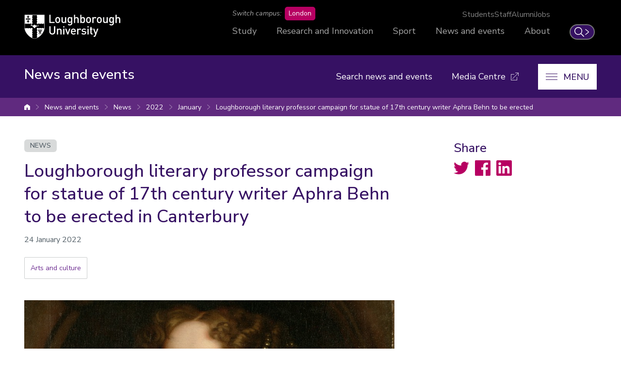

--- FILE ---
content_type: text/html; charset=UTF-8
request_url: https://www.lboro.ac.uk/news-events/news/2022/january/aphra-behn-statue-to-be-erected-in-canterbury/
body_size: 16848
content:
<!DOCTYPE html>
<html class="no-js" lang="en">
  <head>
    <meta charset="utf-8" />
    <meta http-equiv="x-ua-compatible" content="ie=edge" />
    <title>
      Loughborough literary professor campaign for statue of 17th century writer Aphra Behn to be erected  | News and events |
      Loughborough University
    </title>

    <!-- Meta description, custom meta -->
    
    
    <meta property="og:type" content="article">
<meta property="og:title" content="Loughborough literary professor campaign for statue of 17th century writer Aphra Behn to be erected in Canterbury">
<meta property="og:description" content="A professor of 17th century literature is lobbying for a statue of playwright Aphra Behn to erected in the city where she was born.">
<meta property="og:url" content="https://www.lboro.ac.uk/news-events/news/2022/january/aphra-behn-statue-to-be-erected-in-canterbury/">
<meta property="og:site_name" content="Loughborough University">
<meta property="og:image" content="https://www.lboro.ac.uk/media/wwwlboroacuk/external/content/mediacentre/pressreleases/2022/01/aphrabehn.jpg">

<meta name="twitter:card" content="summary_large_image">
<meta name="twitter:site" content="@lborouniversity">
<meta name="twitter:title" content="Loughborough literary professor campaign for statue of 17th century writer Aphra Behn to be erected in Canterbury">
<meta name="twitter:description" content="A professor of 17th century literature is lobbying for a statue of playwright Aphra Behn to erected in the city where she was born.">
<meta name="twitter:image" content="https://www.lboro.ac.uk/media/wwwlboroacuk/external/content/mediacentre/pressreleases/2022/01/aphrabehn.jpg">
<meta name="twitter:url" content="https://www.lboro.ac.uk/news-events/news/2022/january/aphra-behn-statue-to-be-erected-in-canterbury/">

    <!-- Favicons and viewport -->
    <link rel="apple-touch-icon" sizes="57x57" href="https://www.lboro.ac.uk/web-assets/shared/favicon/apple-touch-icon-57x57.png">
  <link rel="apple-touch-icon" sizes="60x60" href="https://www.lboro.ac.uk/web-assets/shared/favicon/apple-touch-icon-60x60.png">
  <link rel="apple-touch-icon" sizes="72x72" href="https://www.lboro.ac.uk/web-assets/shared/favicon/apple-touch-icon-72x72.png">
  <link rel="apple-touch-icon" sizes="76x76" href="https://www.lboro.ac.uk/web-assets/shared/favicon/apple-touch-icon-76x76.png">
  <link rel="apple-touch-icon" sizes="114x114" href="https://www.lboro.ac.uk/web-assets/shared/favicon/apple-touch-icon-114x114.png">
  <link rel="apple-touch-icon" sizes="120x120" href="https://www.lboro.ac.uk/web-assets/shared/favicon/apple-touch-icon-120x120.png">
  <link rel="apple-touch-icon" sizes="144x144" href="https://www.lboro.ac.uk/web-assets/shared/favicon/apple-touch-icon-144x144.png">
  <link rel="apple-touch-icon" sizes="152x152" href="https://www.lboro.ac.uk/web-assets/shared/favicon/apple-touch-icon-152x152.png">
  <link rel="icon" type="image/png" sizes="16x16" href="https://www.lboro.ac.uk/web-assets/shared/favicon/favicon-16x16.png">
  <link rel="icon" type="image/png" sizes="32x32" href="https://www.lboro.ac.uk/web-assets/shared/favicon/favicon-32x32.png">
  <link rel="icon" type="image/png" sizes="96x96" href="https://www.lboro.ac.uk/web-assets/shared/favicon/favicon-96x96.png">
  <link rel="icon" type="image/png" sizes="128x128" href="https://www.lboro.ac.uk/web-assets/shared/favicon/favicon-128.png">
  <link rel="icon" type="image/png" sizes="196x196" href="https://www.lboro.ac.uk/web-assets/shared/favicon/favicon-196x196.png">
  <meta name="msapplication-TileColor" content="#ffffff">
  <meta name="msapplication-TileImage" content="https://www.lboro.ac.uk/web-assets/shared/favicon/mstile-144x144.png">
  <meta name="msapplication-square70x70logo" content="https://www.lboro.ac.uk/web-assets/shared/favicon/mstile-70x70.png">
  <meta name="msapplication-square150x150logo" content="https://www.lboro.ac.uk/web-assets/shared/favicon/mstile-150x150.png">
  <meta name="msapplication-wide310x150logo" content="https://www.lboro.ac.uk/web-assets/shared/favicon/mstile-310x150.png">
  <meta name="msapplication-square310x310logo" content="https://www.lboro.ac.uk/web-assets/shared/favicon/mstile-310x310.png">

  <meta name="viewport" content="width=device-width, initial-scale=1">

    <!-- Fountain, department, site specific and custom styles -->
    

    <link rel="stylesheet" href="https://www.lboro.ac.uk/web-assets/prod/fountain/dist/fountain.css?v=20260120">
    
    
    <link rel="stylesheet" href="https://www.lboro.ac.uk/web-assets/prod/news-events-2021/dist/news-events-2021.css?v=20231121">
    
    
    

    <!-- Font files -->
    <link rel="preload" href="/media/terminalfourrepository/fonts/NunitoSans-Regular-Variable.woff2" as="font" type="font/woff2" crossorigin>

<style>
  @font-face {
    font-family: "Nunito Sans";
    src: url('/media/terminalfourrepository/fonts/NunitoSans-Regular-Variable.woff2') format("woff2"),
      url('/media/terminalfourrepository/fonts/nunito-sans-variable.ttf') format("truetype");
    font-weight: 200 900;
    font-style: normal;
    font-display: swap;
  }

  @font-face {
    font-family: "Nunito Sans";
    src: url('/media/terminalfourrepository/fonts/NunitoSans-Italic-Variable.woff2') format("woff2"),
      url('/media/terminalfourrepository/fonts/nunito-sans-italic-variable.ttf') format("truetype");
    font-weight: 200 900;
    font-style: italic;
    font-display: swap;
  }
</style>


    <!-- Feature detection -->
    <script>
    window.Detection=function(e,n){var t,s,c,o;return o=n.documentElement,s=o.className.replace("no-js","js"),c=function(){return!!n.createElement("svg").getAttributeNS},t={svg:c()},s+=t.svg?" svg":" no-svg",o.className=s,t}(window,document);
  </script>

    <!-- Google Tag Manager -->
    <script>(function(w,d,s,l,i){w[l]=w[l]||[];w[l].push({'gtm.start':
  new Date().getTime(),event:'gtm.js'});var f=d.getElementsByTagName(s)[0],
  j=d.createElement(s),dl=l!='dataLayer'?'&l='+l:'';j.async=true;j.src=
  'https://www.googletagmanager.com/gtm.js?id='+i+dl;f.parentNode.insertBefore(j,f);
  })(window,document,'script','dataLayer','GTM-KW3LH9');</script>
  <!-- End Google Tag Manager -->
  </head>

  <body
    class="page-layout-default section-id-196237 has-sidebar page-article"
  >
    <!-- Google Tag Manager (noscript) -->
    <noscript><iframe src="https://www.googletagmanager.com/ns.html?id=GTM-KW3LH9"
  height="0" width="0" style="display:none;visibility:hidden"></iframe></noscript>
  <!-- End Google Tag Manager (noscript) -->

    <!-- Skip links -->
    <nav aria-label="Skip links">
  <ul class="list list--skip-links">
    <li class="list__item">
      <a class="list__link" href="#content" rel="nofollow">Skip to content</a>
    </li>
    <li class="list__item">
      <a class="list__link" href="#global-nav-primary" rel="nofollow">Skip to primary global navigation</a>
    </li>
    <li class="list__item">
      <a class="list__link" href="#global-nav-secondary" rel="nofollow">Skip to secondary global navigation</a>
    </li>
    <li class="list__item">
      <a class="list__link" href="#site-nav" rel="nofollow">Skip to site navigation</a>
    </li>
  </ul>
</nav>

    <header class="header" id="header">
      <!-- Global header -->
      <div class="global-header">
  <div class="container">
    <div class="global-header__logo-toggles-container">
      <a class="global-header__logo" href="https://www.lboro.ac.uk/">
        <span class="visually-hidden">Loughborough University</span>
      </a>

      <button class="global-header__toggle global-header__toggle--menu" type="button" aria-label="Global menu" aria-haspopup="true" aria-expanded="false">
        <span class="visually-hidden">Toggle global mobile menu</span>
      </button>

      <a class="global-header__search-link" href="https://www.lboro.ac.uk/search">
        <span class="global-header__search-icon icon icon--embed icon--ui-search-thick">
          <svg
            class="icon__svg"
            height="25"
            viewBox="0 0 25 25"
            width="25"
            xmlns="http://www.w3.org/2000/svg"
          >
            <path
              d="M10 0c5.523 0 10 4.477 10 10a9.96 9.96 0 0 1-2.321 6.407l6.957 6.957a.9.9 0 1 1-1.272 1.272l-6.957-6.957A9.96 9.96 0 0 1 10 20C4.477 20 0 15.523 0 10S4.477 0 10 0m0 1.8a8.2 8.2 0 1 0 0 16.4 8.2 8.2 0 0 0 0-16.4"
            />
          </svg>
        </span>

        <span class="global-header__search-link-text">Search</span>

        <span class="global-header__search-icon icon icon--embed icon--ui-chevron-right-thick">
          <svg
            class="icon__svg"
            height="16"
            viewBox="0 0 10 16"
            width="10"
            xmlns="http://www.w3.org/2000/svg"
          >
            <path
              d="M.29.447A.9.9 0 0 1 1.553.29l7.42 5.772a2.456 2.456 0 0 1 0 3.876l-7.42 5.772a.9.9 0 0 1-1.106-1.42L7.87 8.517a.656.656 0 0 0 0-1.034L.447 1.71A.9.9 0 0 1 .29.447"
            />
          </svg>
        </span>
      </a>
    </div>

    <div class="global-header__nav-container">
      <nav
        aria-label="Campus Switcher"
        class="header__nav global-header__nav global-header__nav--campus-switcher campus-switcher"
      >
        <span class="campus-switcher__prompt">Switch campus:</span>

        <a class="campus-switcher__link" href="https://www.lborolondon.ac.uk/">
          <span class="campus-switcher__link-text">London</span>
          <span class="visually-hidden">campus</span>
        </a>
      </nav>

      <nav class="header__nav global-header__nav global-header__nav--secondary" id="global-nav-secondary" aria-label="Secondary global navigation">
        <ul class="list">
          <li class="list__item">
            <a class="list__link" href="https://www.lboro.ac.uk/internal/">Students</a>
          </li>
          <li class="list__item">
            <a class="list__link" href="https://www.lboro.ac.uk/internal/">Staff</a>
          </li>
          <li class="list__item">
            <a class="list__link" href="https://www.lboro.ac.uk/alumni/">Alumni</a>
          </li>
          <li class="list__item">
            <a class="list__link" href="https://www.lboro.ac.uk/services/hr/jobs/">Jobs</a>
          </li>
        </ul>
      </nav>

      <nav class="header__nav global-header__nav global-header__nav--primary" id="global-nav-primary" aria-label="Primary global navigation">
        <ul class="list">
          <li class="list__item">
            <a class="list__link" href="https://www.lboro.ac.uk/study/">Study</a>
          </li>
          <li class="list__item">
            <a class="list__link" href="https://www.lboro.ac.uk/research/">Research and Innovation</a>
          </li>
          <li class="list__item">
            <a class="list__link" href="https://www.lboro.ac.uk/sport/">Sport</a>
          </li>
          <li class="list__item">
            <a class="list__link" href="https://www.lboro.ac.uk/news-events/">News and events</a>
          </li>
          <li class="list__item">
            <a class="list__link" href="https://www.lboro.ac.uk/about/">About</a>
          </li>
        </ul>
      </nav>
    </div>
  </div>
</div>

      <!-- Site header -->
      <div class="site-header">
        <div class="container">
          <a class="site-header__title" href="/news-events/">
            <span class="icon icon--small icon--inline icon--ui-arrow-left">
              <svg class="icon__svg" width="16" height="16" viewBox="0 0 16 16" xmlns="http://www.w3.org/2000/svg">
                <path
                  d="M.045 7.83C.04 7.82.032 7.814.028 7.805a.33.33 0 0 1 0-.268c.003-.01.01-.016.016-.026a.302.302 0 0 1 .062-.08l.005-.01L8.45.09a.333.333 0 1 1 .44.5L1.22 7.34h14.45a.334.334 0 0 1 0 .667H1.218l7.67 6.75a.332.332 0 0 1-.22.583.33.33 0 0 1-.22-.083L.11 7.922c-.002 0-.003-.005-.005-.007a.348.348 0 0 1-.062-.083V7.83z"
                />
              </svg>
            </span>

            <!-- Website title -->
            <span class="site-header__title-text site-header__title-text--primary">News and events</span>
            
          </a>

          <div class="site-header__nav-search-toggle-container">
            <div class="site-header__nav-search-container">
              <!-- Header links -->
              <nav class="header__nav site-header__nav site-header__nav--primary" aria-label="Primary site navigation">
  <ul class="list">    
    <li class="list__item">
      <a class="list__link" href="/news-events/search/">
        Search news and events
      </a>
    </li>
    
    
    
    
    
    
    <li class="list__item list__item--external">
      <a class="list__link" href="https://www.lboro.ac.uk/media-centre/">
        <span class="list__text">Media Centre</span>

        <span class="icon icon--embed icon--ui-external">
          <svg class="icon__svg" width="16" height="16" viewBox="0 0 16 16" xmlns="http://www.w3.org/2000/svg"><path d="M12.5 9.016a.5.5 0 0 0-.5.5v5.47H1v-11h5.5a.5.5 0 0 0 0-1h-6a.5.5 0 0 0-.5.5v12a.5.5 0 0 0 .5.5h12a.5.5 0 0 0 .5-.5v-5.97a.5.5 0 0 0-.5-.5z"/><path d="M15.5 0h-6a.5.5 0 0 0 0 1h4.793L3.146 12.146a.5.5 0 1 0 .707.707L15 1.707V6.5a.5.5 0 0 0 1 0v-6a.5.5 0 0 0-.5-.5z"/></svg>
        </span>
      </a>
    </li>
      </ul>
</nav>

              <!-- Google search -->
              

              <!-- Funnelback search -->
              
            </div>

            <!-- Menu toggle button -->
            
<button class="site-header__toggle" type="button" aria-label="Menu" aria-controls="secondary-site-nav" aria-haspopup="true" aria-expanded="false">
  <span class="site-header__toggle-text">Menu</span>

  <span class="icon icon--hamburger" aria-hidden="true">
    <span class="icon__line" aria-hidden="true"></span>
  </span>
</button>

          </div>
        </div>

        <!-- Breadcrumbs -->
        <nav class="breadcrumbs" aria-label="Breadcrumbs">
          <div class="breadcrumbs__container">
            <ol class="breadcrumbs__list">
              <li class="breadcrumbs__item">
                <a href="/">University home</a></li><li class="breadcrumbs__item"><a href="/news-events/">News and events</a></li><li class="breadcrumbs__item"><a href="/news-events/news/">News</a></li><li class="breadcrumbs__item"><a href="/news-events/news/2022/">2022</a></li><li class="breadcrumbs__item"><a href="/news-events/news/2022/january/">January</a></li><li class="breadcrumbs__item"><a href="/news-events/news/2022/january/aphra-behn-statue-to-be-erected-in-canterbury/">Loughborough literary professor campaign for statue of 17th century writer Aphra Behn to be erected </a>
              </li>
            </ol>
          </div>
        </nav>

        <!-- Menu -->
        <div class="site-header__menu">
          <div class="container">
            <!-- Bricks -->
            <nav id="secondary-site-nav" class="header__nav site-header__nav site-header__nav--secondary" aria-label="Secondary site navigation">
  <ul class="list list--bricks"><li class="list__item brick">
  <div class="list__container">
    <a class="list__link has-icon" href="/news-events/news/" data-mh="site-header-brick">
      <span class="icon icon--embed icon--documents"><svg class="icon__svg" width="51" height="48" viewBox="0 0 51 48" xmlns="http://www.w3.org/2000/svg"><path d="M15.678 7.836c-3.058 0-6.116.003-9.175-.001-.787-.001-1.262-.592-1.042-1.29.114-.357.358-.593.737-.657.189-.032.385-.042.576-.042 5.938-.002 11.874-.002 17.812 0 .192 0 .388.01.575.046.486.092.783.5.758 1.015a.946.946 0 0 1-.87.92c-.218.018-.44.009-.658.01h-8.713zM15.652 16.427c-3.032 0-6.065-.002-9.1.003-.483 0-.864-.162-1.063-.617-.273-.622.146-1.296.847-1.388.076-.01.155-.006.231-.006h18.201c.682.001 1.12.362 1.15.938.034.61-.38 1.06-1.01 1.067-.904.012-1.808.003-2.71.003h-6.546M15.64 23.01c3.059 0 6.118-.002 9.177 0 .563 0 .982.295 1.082.745.129.59-.183 1.084-.775 1.222a1.386 1.386 0 0 1-.304.035c-6.093.001-12.185.002-18.278 0-.57 0-.958-.272-1.09-.74a.983.983 0 0 1 .855-1.254c.141-.015.285-.008.427-.008h8.906M15.718 27.348h9.06c.596.001 1.02.293 1.121.751.139.639-.268 1.19-.926 1.255-.05.005-.103.002-.154.002H6.542c-.466 0-.837-.166-1.042-.597-.29-.615.122-1.323.808-1.403.14-.016.284-.008.426-.008h8.984M15.678 31.602c3.06 0 6.118-.002 9.176 0 .59.001.985.31 1.054.81.09.64-.292 1.112-.936 1.158a2.315 2.315 0 0 1-.155.004c-6.091 0-12.184-.001-18.273.002-.468 0-.84-.139-1.044-.579a.971.971 0 0 1 .888-1.392c1.031-.012 2.064-.003 3.096-.003h6.194M15.638 12.176c-3.058 0-6.117.003-9.175-.002-.757 0-1.22-.602-1.001-1.286.125-.39.396-.625.813-.67.076-.008.153-.009.23-.009l18.312.001c.692 0 1.097.361 1.104.966.008.564-.384.982-.953.996-.515.012-1.032.004-1.549.004h-7.781zM11.068 35.941c1.548 0 3.095-.003 4.641.002.476.001.85.276.967.683.124.431-.031.888-.388 1.128-.212.142-.454.177-.7.177-3.018 0-6.034.003-9.05-.002-.647-.001-1.038-.325-1.124-.888-.066-.44.226-.891.672-1.053.163-.06.33-.046.496-.047h4.486M11.062 20.765c-1.508 0-3.017.002-4.525 0-.678 0-1.14-.41-1.138-.998.002-.572.48-1.003 1.143-1.004 3.017-.003 6.034-.003 9.052 0 .682.002 1.123.41 1.12 1.01-.002.605-.434.99-1.126.992-1.509.003-3.017 0-4.526 0"/><path d="M48.671 22.814V35.63c0 .732-.268 1.002-1.001 1.002-5.201.001-10.403-.002-15.603.008-.336 0-.442-.073-.433-.423a83.265 83.265 0 0 0 0-3.446c-.009-.365.073-.476.458-.474 4.001.016 8.002.01 12.002.01.689 0 1.115-.391 1.11-1.006-.006-.492-.295-.848-.792-.95a2.466 2.466 0 0 0-.5-.042c-3.948-.002-7.897-.006-11.845.006-.33 0-.459-.063-.433-.42.034-.488.024-.98.001-1.47-.013-.294.085-.37.372-.37 2.298.012 4.594.007 6.893.007h5.304c.413 0 .727-.169.904-.545a.972.972 0 0 0-.085-1.023.888.888 0 0 0-.757-.396c-.515-.002-1.031-.002-1.548-.002-3.55 0-7.098-.005-10.647.007-.331.001-.461-.067-.437-.423a11.3 11.3 0 0 0 .001-1.432c-.02-.326.087-.403.405-.402 3.963.01 7.925.006 11.887.007.194 0 .384-.003.573-.061.491-.151.755-.565.694-1.104-.05-.446-.444-.808-.918-.837-.128-.007-.258-.003-.388-.003-3.936 0-7.871-.005-11.809.008-.352 0-.468-.086-.445-.445a13.35 13.35 0 0 0 .001-1.47c-.01-.275.079-.345.348-.344 2.066.011 4.13.006 6.195.006 2 0 4.001.002 6.002-.002.463-.001.86-.282.985-.671a1.016 1.016 0 0 0-.37-1.137c-.242-.168-.52-.202-.81-.202-3.962.003-7.925-.003-11.886.01-.368.003-.494-.076-.465-.459.036-.514.024-1.033.001-1.547-.011-.283.091-.34.352-.338 2.375.008 4.75.005 7.125.005h4.956c.694-.001 1.13-.38 1.135-.986.006-.625-.432-1.02-1.144-1.02-4.002 0-8.002-.005-12.003.009-.345 0-.43-.088-.422-.427a89.772 89.772 0 0 0 0-3.445c-.006-.35.082-.455.444-.454 4.62.013 9.241.008 13.862.008.593 0 1.187-.008 1.78.003.692.012.951.284.951.97v12.894m2.018-12.846c.003-1.885-1.424-3.026-2.997-3.012-5.215.045-10.429.014-15.644.024-.312 0-.42-.067-.414-.4.02-1.2-.038-2.403.018-3.6.076-1.595-1.145-2.984-2.976-2.98-8.558.018-17.114.009-25.672.006-.35 0-.692.033-1.03.128C.935.43-.002 1.456.004 2.914c.019 6.97.008 13.94.008 20.91 0 6.957.015 13.914-.012 20.87-.006 1.517 1.061 2.888 2.72 2.907 2.917.035 5.834.013 8.751.01.351-.002.661-.119.868-.424.22-.327.248-.682.07-1.025-.196-.375-.522-.543-.952-.542-2.814.004-5.628.002-8.44.002-.757 0-1.038-.274-1.038-1.017V3.017c0-.731.273-1 1.003-1h25.672c.757 0 1.02.259 1.02 1.021l.001 37.987c0 .777-.267 1.038-1.05 1.038H6.322c-.155 0-.31-.006-.465.007a1.02 1.02 0 0 0-.937.924c-.039.435.28.871.733 1.018.19.062.381.059.574.059h16.108c2.143 0 4.286.005 6.428-.001 1.685-.006 2.875-1.198 2.88-2.872v-2.09c0-.508 0-.508.49-.508 5.201 0 10.403-.023 15.604.014 1.609.011 2.953-1.173 2.949-2.973a6688.47 6688.47 0 0 1 .003-25.673"/></svg></span>
      
      

      <div class="list__text">
        News
      </div>
    </a>
  </div>
</li><li class="list__item brick">
  <div class="list__container">
    <a class="list__link has-icon" href="/news-events/events/" data-mh="site-header-brick">
      <span class="icon icon--calendar icon--inline"><svg class="icon__svg" width="48" height="45" viewBox="0 0 48 45"><path d="M43.97 44.235H3.936A3.94 3.94 0 0 1 0 40.3V18.79c0-.557.45-1.008 1.008-1.008h6.01a1.008 1.008 0 0 1 0 2.017h-5v20.5a1.92 1.92 0 0 0 1.917 1.918H43.97a1.92 1.92 0 0 0 1.92-1.918l-.056-24.287H1.008C.45 16.013 0 15.563 0 15.005V3.935A3.94 3.94 0 0 1 3.935 0H43.97a3.94 3.94 0 0 1 3.936 3.935v6.767a1.008 1.008 0 0 1-2.017 0V3.935a1.92 1.92 0 0 0-1.92-1.918H3.936a1.92 1.92 0 0 0-1.918 1.918v10.06H46.84c.556 0 1.007.45 1.01 1.007l.056 25.295a3.94 3.94 0 0 1-3.935 3.938"/><path d="M9.383 5.344c-.867 0-1.572.706-1.572 1.573S8.517 8.49 9.384 8.49s1.573-.706 1.573-1.573-.706-1.573-1.573-1.573m0 5.162c-1.98 0-3.59-1.61-3.59-3.59 0-1.978 1.61-3.59 3.59-3.59 1.98 0 3.59 1.612 3.59 3.59 0 1.98-1.61 3.59-3.59 3.59M37.777 5.344c-.867 0-1.573.706-1.573 1.573s.706 1.573 1.573 1.573a1.574 1.574 0 0 0 0-3.146m0 5.162c-1.98 0-3.59-1.61-3.59-3.59 0-1.978 1.61-3.59 3.59-3.59 1.98 0 3.59 1.612 3.59 3.59 0 1.98-1.61 3.59-3.59 3.59"/></svg></span>
      
      

      <div class="list__text">
        Events
      </div>
    </a>
  </div>
</li><li class="list__item brick">
  <div class="list__container">
    <a class="list__link has-icon" href="/news-events/videos/" data-mh="site-header-brick">
      <span class="icon play icon--inline"><svg class="icon__svg" width="24" height="28" viewBox="0 0 24 28"><path d="M2.346 27.863c-1.077 0-2.336-.79-2.343-3.013L0 1.254a.975.975 0 0 1 1.95 0l.002 23.593c0 .394.085 1.067.394 1.067.304 0 .99-.167 1.314-.398l.084-.054 17.505-9.945c.515-.382.8-.852.8-1.326 0-.483-.294-.965-.832-1.354L6.733 2.356c-.533-.393-.95-.462-1.048-.363-.118.118-.244.448-.244 1.02l.008 7.592a.974.974 0 0 1-1.95.002l-.006-7.594c0-1.033.28-1.862.813-2.396.688-.69 1.988-1.007 3.578.165L22.36 11.258c1.058.765 1.64 1.808 1.64 2.937-.004 1.13-.59 2.173-1.654 2.934l-.086.054-17.514 9.95c-.775.53-1.877.73-2.4.73"/></svg></span>
      
      

      <div class="list__text">
        Videos
      </div>
    </a>
  </div>
</li><li class="list__item brick">
  <div class="list__container">
    <a class="list__link has-icon" href="/news-events/podcasts/" data-mh="site-header-brick">
      <span class="icon icon--embed icon--headphones"><svg class="icon__svg" width="119" height="94" viewBox="0 0 119 94" xmlns="http://www.w3.org/2000/svg"><path d="M29.114 68.165a2.358 2.358 0 0 0-2.356 2.356v15.59c0 1.87-.157 3.016-3.227 3.016-2.725 0-3.164-2.308-3.227-3.284V47.347c0-2.77.568-3.753 3.753-3.753.845 0 1.23.282 1.471.527.875.896 1.032 2.825 1.02 3.437v14.958a2.358 2.358 0 0 0 2.355 2.356c1.3 0 2.357-1.057 2.357-2.356v-14.88c.013-.433.067-4.299-2.337-6.785-1.246-1.289-2.929-1.97-4.866-1.97-5.617 0-8.465 2.848-8.465 8.466l.001 38.643c.12 3.155 2.331 7.851 7.938 7.851 3.622 0 7.94-1.34 7.94-7.73v-15.59a2.358 2.358 0 0 0-2.357-2.356"/><path d="M108.08 40.631c.012 1.285 1.068 2.331 2.381 2.331a2.343 2.343 0 0 0 1.658-.707c.44-.45.68-1.045.673-1.675-.116-11.024-3.797-20.05-10.94-26.825C86.39-.907 60.662.008 60.405.013c-.264.011-1.222.011-1.485 0-.259-.009-26.013-.895-41.447 13.742C10.33 20.53 6.648 29.556 6.533 40.58a2.36 2.36 0 0 0 2.358 2.382 2.365 2.365 0 0 0 2.355-2.331c.102-9.694 3.283-17.582 9.457-23.442C34.35 4.231 58.49 4.712 58.727 4.723c.261.003 1.023.005 1.484.002l.396-.002c.234-.026 24.24-.614 38.015 12.466 6.173 5.859 9.354 13.747 9.457 23.442"/><path d="M95.267 38.881c-1.936 0-3.618.682-4.864 1.971-2.46 2.541-2.344 6.546-2.338 6.706v14.958a2.358 2.358 0 0 0 4.714 0l-.001-15.024c-.018-.741.208-2.541 1.019-3.371.222-.226.615-.527 1.47-.527 3.186 0 3.753.983 3.753 3.753l.002 38.465c-.122 3.222-2.91 3.315-3.228 3.315-3.07 0-3.226-1.145-3.226-3.016V70.522a2.36 2.36 0 0 0-2.357-2.357 2.36 2.36 0 0 0-2.357 2.357v15.589c0 6.389 4.318 7.73 7.94 7.73 5.608 0 7.82-4.742 7.94-7.939V47.347c0-5.617-2.85-8.466-8.467-8.466M108.033 45.307v-.001a2.365 2.365 0 0 0-3.22.862 2.364 2.364 0 0 0 .863 3.22c.083.049 8.301 4.919 8.301 16.288 0 11.453-7.779 17.454-8.109 17.703a2.34 2.34 0 0 0-.925 1.548 2.342 2.342 0 0 0 .442 1.749c.45.604 1.138.95 1.892.95.51 0 .995-.161 1.405-.467.41-.303 10.01-7.605 10.01-21.483 0-14.031-10.223-20.117-10.659-20.37M13.509 49.383a2.365 2.365 0 0 0 .853-3.215 2.362 2.362 0 0 0-3.221-.861C10.705 45.559.483 51.645.483 65.676c0 13.894 9.601 21.181 10.009 21.483.409.305.893.466 1.402.466.75 0 1.438-.345 1.888-.944a2.362 2.362 0 0 0-.469-3.297c-.331-.251-8.117-6.261-8.117-17.708 0-11.274 7.973-16.094 8.313-16.293"/></svg></span>
      
      

      <div class="list__text">
        Podcasts
      </div>
    </a>
  </div>
</li><li class="list__item brick">
  <div class="list__container">
    <a class="list__link has-icon" href="/news-events/comments-analysis/" data-mh="site-header-brick">
      <span class="icon icon--embed icon--speech-bubble-3"><svg class="icon__svg" width="52" height="46" viewBox="0 0 52 46" xmlns="http://www.w3.org/2000/svg"><path d="M42.244 0c1.645 0 2.614.639 3.138 1.174.968.989 1.064 2.233 1.071 2.56v3.452c0 .748-.6 1.353-1.34 1.353-.74 0-1.34-.605-1.34-1.353V3.784c-.015-.486-.293-1.078-1.529-1.078H3.743c-.491.044-1.063.307-1.063 1.293v27.49c.047.3.218.906.816.906h3.29c.407 0 .792.188 1.046.509.255.321.35.741.26 1.142l-1.095 4.9 4.987-6.062c.254-.31.632-.489 1.03-.489h35.203c.32-.058.855-.322.855-1.37V4.256c0-.748.6-1.354 1.34-1.354.741 0 1.34.606 1.34 1.353v26.772c0 2.761-1.989 3.947-3.326 4.07a1.3 1.3 0 0 1-.121.005H13.644L5.49 45.013a1.335 1.335 0 0 1-1.623.35 1.358 1.358 0 0 1-.715-1.512l1.957-8.75H3.496c-2.489 0-3.37-2.215-3.489-3.386A1.304 1.304 0 0 1 0 31.577V4C0 1.172 2.178.06 3.642.001L42.244 0zM40.04 23.588c.74 0 1.34.606 1.34 1.353s-.6 1.353-1.34 1.353H11.65c-.741 0-1.341-.606-1.341-1.353s.6-1.353 1.34-1.353h28.39zm0-7.348c.74 0 1.34.605 1.34 1.353 0 .747-.6 1.353-1.34 1.353H11.65c-.741 0-1.341-.606-1.341-1.353 0-.748.6-1.353 1.34-1.353h28.39zM30.803 8.89c.74 0 1.34.606 1.34 1.353 0 .748-.6 1.353-1.34 1.353H11.649c-.74 0-1.34-.605-1.34-1.353 0-.747.6-1.353 1.34-1.353h19.154z"/></svg></span>
      
      

      <div class="list__text">
        Comments and analysis
      </div>
    </a>
  </div>
</li>  </ul>
</nav>

            <!-- Custom code -->
            
          </div>
        </div>
      </div>
    </header>

    <main class="site-main">
      <!-- Banner image -->
      

      <!-- Banner content -->
      

      <div class="content" id="content">
        <div class="container">
          <div class="main-content"><article class="article">
  <h1 class="article__heading">
    Loughborough literary professor campaign for statue of 17th century writer Aphra Behn to be erected in Canterbury
  </h1>

  <time class="article__date" datetime="2022-01-24">
    24 January 2022
  </time>

  <div class="article__categories">
    <a class="btn btn--subtle" href="../../../categories/arts-culture/">Arts and culture</a>
  </div>

  

  
  <div class="article__image-wrapper article__image-wrapper--main">
    <img class="article__image lazyload" src="[data-uri]" data-src="/media/wwwlboroacuk/external/content/mediacentre/pressreleases/2022/01/aphrabehn.jpg" alt="">
  
    
  </div>

  
    
    
    
    
    
  

  <p class="article__excerpt lead-paragraph">A professor of 17th century literature is lobbying for a statue of playwright Aphra Behn to erected in the city where she was born.</p>

  
    
  

  <div class="article__content editor">
    <p>Professor <a href="https://www.lboro.ac.uk/subjects/english/staff/honorary/elaine-hobby/#tab1">Elaine Hobby</a>, of Loughborough University, has joined with the campaign group <a href="https://www.aisforaphra.org/news/article/shortlisted-artists-announced-for-the-aphra-behn-statue">A Is for Aphra</a>, the Canterbury Commemoration Society and Culture Secretary Nadine Dorries to fight for a bronze figure to be placed in the City of Canterbury, in Kent.</p>
<p>Four artists have been shortlisted from 47 bids and are in the process of creating a 50cm bronze maquette of their design. The public will then be able to vote for their favourite this summer with the winning statue expected to be unveiled by summer 2023.</p>
<p>The finalists are:</p>
<p><strong>Victoria Atkinson</strong></p>
<p>Victoria is a sculptor based on the Kent-Sussex border. Her statue of Rudyard Kipling stands in Burwash High Street. Victoria&rsquo;s design, called &lsquo;Astrea&rsquo; hopes to show Behn&rsquo;s many personas and her strength of character and resilience. <strong>Victoria says,</strong> &lsquo;As a woman, I&rsquo;m aware of some of the prejudices and obstacles Aphra had to face and can only marvel at the way she used what means she had to survive and flourish in a man&rsquo;s world.&nbsp; For too many women life hasn&rsquo;t changed so very much in 350 years.&rsquo; See <a href="http://www.victoriaatkinson.co.uk/">www.victoriaatkinson.co.uk</a></p>
<p>&nbsp;</p>
<p><strong>Meredith Bergmann</strong></p>
<p>Meredith is an American sculptor and poet. In 2020 her Women&rsquo;s Rights Pioneers Monument was unveiled in Central Park, New York. Meredith&rsquo;s proposal for the Aphra Behn statue is called &lsquo;The Untamed Heart&rsquo;. <strong>Meredith says</strong>, &lsquo;My sculpture will portray her as a vital, sexy woman, proud of her brilliant and skilful creativity. The sculpture will emphasize her defiance of social norms and her significant participation in the culture of her day&rsquo;. See <a href="http://www.meredithbergmann.com/">www.meredithbergmann.com</a></p>
<p><strong>Maurice Blik</strong></p>
<p>Maurice is a past President of the Royal British Society of Sculptors. He has previously given interviews about how his art has helped him find meaning and the importance of leaving both literal and metaphorical marks; Maurice was born in Amsterdam in 1939 and a Holocaust survivor, having been sent with his family to the Bergen-Belsen concentration camp as a child. Maurice&rsquo;s design is called &lsquo;Mind Over Matter.&rsquo; <strong>Maurice says,</strong> &lsquo;I believe this presents a rare opportunity to honour a woman for her achievements, rather than her appearance (as is sadly all too common), and in a contemporary manner which challenges viewers to find out more about who she was and her considerable body of work. This is a chance to create a timeless icon for Canterbury.&rsquo; See <a href="http://www.mauriceblik.com/">www.mauriceblik.com</a></p>
<p><strong>Christine Charlesworth</strong></p>
<p>Christine is a fellow of the Royal Society of Arts. She has recently produced a sculpture of the suffragette, Emily Wilding Davison for the centre of Epsom and a life-size sculpture of Greta Thurnberg for Winchester University. Christine&rsquo;s design is called, &lsquo;Aphra: Playwright, Poet, Pioneer.&rsquo; <strong>Christine says,</strong> &lsquo;We should absolutely still be putting up statues of important historical figures, but we should be doing so with sensitivity and with due consideration for the impact our subjects have, or had, on all sectors of society, and we must engage with the public in understanding the context in which our subjects are celebrated. In the case of Aphra Behn, this involves not just drawing attention to her immediate achievements, but also her contribution to feminist, abolitionist, and other societal debates.&rsquo; See <a href="http://www.christinecharlesworth.co.uk/">www.christinecharlesworth.co.uk</a></p>
<p>The designs include a woman sitting on top of a pile of books and a woman lifting her skirt to reveal words hidden underneath, to reflect the difficulty women writers faced in the 1600s.</p>
<p>Prof Hobby, who is currently leading <a href="https://www.aphrabehn.online/">another project</a> based on Behn&rsquo;s life, was part of the panel that shortlisted the four finalists.</p>
<p>She said: &ldquo;I am really excited that the campaign to have a statue of Aphra Behn erected in Canterbury has reached this crucial stage.</p>
<p>&ldquo;I&rsquo;m completely delighted that so many world-class artists submitted their pitches to make the statue.</p>
<p>&ldquo;The creators of the four best are now making small versions of their concept for us to see in 3D.</p>
<p>&ldquo;Once the models are complete in June this year, I will be touring to Behn-related places to show them off to the public and drawing on my AHRC-funded research into Aphra Behn to contribute to the educational materials that we will display as we go.&rdquo;</p>
<p><img src="/media/wwwlboroacuk/external/content/mediacentre/pressreleases/2022/01/aphrastat.jpg" alt="" class="" /></p>
<p><sup><em>One of the final four&hellip; Mind over Matter by Maurice Bilk </em></sup></p>
<p>Charlotte Cornell, a local writer, poet and PhD student at the University of Kent, who is leading the statue project, said: &ldquo;Aphra deserves recognition, not just because she was the first professional woman writer, but because she was an excellent writer.</p>
<p>&ldquo;Aphra rivals Dryden, Etherege and Sheridan for wit in her brilliant plays and for the sheer amount of work she produced.</p>
<p>&ldquo;Regarding the statue, this shouldn&rsquo;t be seen as a feminist occupation of a public space; instead, it is a correction of a terrible injustice: women across centuries have well-deserved places being commemorated in the public sphere, yet for too long (unless they were Royal) it has denied them.</p>
<p>&ldquo;The Aphra network is part of a UK-wide movement called Visible Women. We are putting statues up across the country to those women neglected by a history that has mainly been recorded by men.</p>
<p>&ldquo;If you achieve something fantastic, you should be celebrated: hopefully nowadays we are excited about commemorating our daughters just as much as our sons.&rdquo;</p>
<p><strong>IMAGES</strong></p>
<p>Images available via this Dropbox link: <a href="https://www.dropbox.com/sh/usldfzir3cczjmi/AAAHSLxrEAeQbiPRNORIUgt2a?dl=0">https://www.dropbox.com/sh/usldfzir3cczjmi/AAAHSLxrEAeQbiPRNORIUgt2a?dl=0</a></p>
<p>-&nbsp;&nbsp;&nbsp;&nbsp;&nbsp;&nbsp;&nbsp;&nbsp;&nbsp; Victoria Atkinson</p>
<p>-&nbsp;&nbsp;&nbsp;&nbsp;&nbsp;&nbsp;&nbsp;&nbsp;&nbsp; Meredith Bergmann</p>
<p>-&nbsp;&nbsp;&nbsp;&nbsp;&nbsp;&nbsp;&nbsp;&nbsp;&nbsp; Maurice Blik</p>
<p>-&nbsp;&nbsp;&nbsp;&nbsp;&nbsp;&nbsp;&nbsp;&nbsp;&nbsp; Christine Charlesworth</p>
<p>-&nbsp;&nbsp;&nbsp;&nbsp;&nbsp;&nbsp;&nbsp;&nbsp;&nbsp; Charlotte Cornell</p>
<p>-&nbsp;&nbsp;&nbsp;&nbsp;&nbsp;&nbsp;&nbsp;&nbsp;&nbsp; The shortlisting meeting in action</p>
<p>-&nbsp;&nbsp;&nbsp;&nbsp;&nbsp;&nbsp;&nbsp;&nbsp;&nbsp; Aphra Behn by Peter Lely</p>
<p>-&nbsp;&nbsp;&nbsp;&nbsp;&nbsp;&nbsp;&nbsp;&nbsp;&nbsp; Aphra Behn by Robert White</p>
<p>-&nbsp;&nbsp;&nbsp;&nbsp;&nbsp;&nbsp;&nbsp;&nbsp;&nbsp; Initial sketch maquette of &lsquo;Astrea&rsquo; by Victoria Atkinson</p>
<p>-&nbsp;&nbsp;&nbsp;&nbsp;&nbsp;&nbsp;&nbsp;&nbsp;&nbsp; Design sketch for &lsquo;Aphra: Playwright, Poet, Pioneer&rsquo; by Christine Charlesworth</p>
<p>-&nbsp;&nbsp;&nbsp;&nbsp;&nbsp;&nbsp;&nbsp;&nbsp;&nbsp; Initial design proposal of &lsquo;Mind over Matter&rsquo; by Maurice Blik</p>
<p>-&nbsp;&nbsp;&nbsp;&nbsp;&nbsp;&nbsp;&nbsp;&nbsp;&nbsp; Women&rsquo;s Rights Pioneers Monument in Central Park, New York by Meredith Bergmann</p>
<p><strong>About Aphra Behn</strong></p>
<p>Aphra Behn was born in 1640 and grew up in Canterbury before moving to London where she made her name as a playwright, poet and spy for Charles II. She was the most prolific playwright of her era and also wrote a short novel <em>Oroonoko</em>, which exposed the horrors of slavery to an English public. During the later 18<sup>th</sup> and 19<sup>th</sup> centuries Aphra Behn&rsquo;s writings were considered too sexual and bawdy to be performed; reading Behn was also considered indecent and so her writings fell out of popularity. Behn is buried in Westminster Abbey. For more about Aphra Behn, visit <a href="http://www.aisforaphra.org/">www.aisforaphra.org</a></p>
<p>For more information contact Charlotte Cornell: <a href="mailto:charlotte@aisforaphra.org">charlotte@aisforaphra.org</a> or 07762 187995</p>
<p><strong>ENDS</strong></p>
  </div>

  

  
  <div class="article__notes">
    <h2 class="article__notes-heading">Notes for editors</h2>

    <p class="article__notes-text">Press release reference number: 22/11</p>

    <div class="article__notes-content editor">
      <p>Loughborough is one of the country&rsquo;s leading universities, with an international reputation for research that matters, excellence in teaching, strong links with industry, and unrivalled achievement in sport and its underpinning academic disciplines.</p>
<p>It has been awarded five stars in the independent QS Stars university rating scheme, named the best university in the world for sports-related subjects in the 2021 QS World University Rankings and University of the Year for Sport by The Times and Sunday Times University Guide 2022.</p>
<p>Loughborough is in the top 10 of every national league table, being ranked 7th in The UK Complete University Guide 2022, and 10th in both the Guardian University League Table 2022 and the Times and Sunday Times Good University Guide 2022.</p>
<p>Loughborough is consistently ranked in the top twenty of UK universities in the Times Higher Education&rsquo;s &lsquo;table of tables&rsquo; and is in the top 10 in England for research intensity. In recognition of its contribution to the sector, Loughborough has been awarded seven Queen's Anniversary Prizes.</p>
<p>The Loughborough University London campus is based on the Queen Elizabeth Olympic Park and offers postgraduate and executive-level education, as well as research and enterprise opportunities. It is home to influential thought leaders, pioneering researchers and creative innovators who provide students with the highest quality of teaching and the very latest in modern thinking.</p>
    </div>
  </div>
  
</article></div>

          <div class="sidebar">
            <!-- Branch sidebar -->
            

            <!-- Section sidebar -->
            

            <!-- Branch sidebar - Related -->
            

            <!-- Section sidebar - Related -->
            

            <!-- Sidebar - Content layout in current section -->
            <div class="social-share sidebar__section">
              <h3 class="social-share__heading sidebar__subheading">Share</h3>

              <ul class="social-share__list list">
                <li class="social-share__item">
                  <a
                    class="social-share__link"
                    href="https://www.twitter.com/intent/tweet?text=Loughborough literary professor campaign for statue of 17th century writer Aphra Behn to be erected &amp;url=https%3A%2F%2Fwww.lboro.ac.uk%2F/news-events/news/2022/january/aphra-behn-statue-to-be-erected-in-canterbury/&amp;via=lborouniPR"
                  >
                    <span class="social-share__icon icon icon--embed icon--social-share-twitter-mono">
                      <svg
                        class="social-share__svg icon__svg"
                        width="32"
                        height="27"
                        viewBox="0 0 32 27"
                        xmlns="http://www.w3.org/2000/svg"
                      >
                        <path
                          d="M10.063 26.452c12.076 0 18.68-10.004 18.68-18.68 0-.284 0-.567-.02-.85A13.358 13.358 0 0 0 32 3.526c-1.198.53-2.47.88-3.77 1.033A6.588 6.588 0 0 0 31.115.924c-1.29.765-2.7 1.304-4.17 1.594A6.572 6.572 0 0 0 15.76 8.507a18.64 18.64 0 0 1-13.53-6.86 6.57 6.57 0 0 0 2.032 8.765 6.516 6.516 0 0 1-2.98-.822v.086A6.568 6.568 0 0 0 6.55 16.11a6.555 6.555 0 0 1-2.965.113 6.573 6.573 0 0 0 6.133 4.56A13.174 13.174 0 0 1 0 23.503a18.587 18.587 0 0 0 10.063 2.944"
                        ></path>
                      </svg>

                      <span class="visually-hidden">Twitter</span>
                    </span>
                  </a>
                </li>

                <li class="social-share__item">
                  <a
                    class="social-share__link"
                    href="https://www.facebook.com/dialog/share?app_id=1640317139565328&amp;href=https%3A%2F%2Fwww.lboro.ac.uk%2F/news-events/news/2022/january/aphra-behn-statue-to-be-erected-in-canterbury/"
                  >
                    <span class="social-share__icon icon icon--embed icon--social-share-facebook-mono">
                      <svg
                        class="social-share__svg icon__svg"
                        width="32"
                        height="32"
                        viewBox="0 0 32 32"
                        xmlns="http://www.w3.org/2000/svg"
                      >
                        <path
                          d="M30.234 0H1.766C.79 0 0 .79 0 1.766v28.468C0 31.21.79 32 1.766 32h15.326V19.608h-4.17v-4.83h4.17v-3.56c0-4.134 2.525-6.385 6.212-6.385 1.766 0 3.284.132 3.726.19v4.32h-2.557c-2.005 0-2.394.954-2.394 2.352v3.084h4.78l-.623 4.826h-4.16V32h8.154c.98 0 1.77-.79 1.77-1.766V1.766C32 .79 31.21 0 30.234 0"
                        ></path>
                      </svg>

                      <span class="visually-hidden">Facebook</span>
                    </span>
                  </a>
                </li>

                <li class="social-share__item">
                  <a
                    class="social-share__link"
                    href="https://www.linkedin.com/shareArticle?mini=true&amp;url=https://www.lboro.ac.uk/news-events/news/2022/january/aphra-behn-statue-to-be-erected-in-canterbury/&amp;title=Loughborough literary professor campaign for statue of 17th century writer Aphra Behn to be erected "
                  >
                    <span class="social-share__icon icon icon--embed icon--social-share-linkedin">
                      <svg
                        class="social-share__svg icon__svg"
                        width="32"
                        height="32"
                        viewBox="0 0 32 32"
                        xmlns="http://www.w3.org/2000/svg"
                      >
                        <path
                          d="M29.63 0C30.933 0 32 1.033 32 2.306V29.69c0 1.274-1.067 2.31-2.37 2.31H2.36C1.06 32 0 30.964 0 29.69V2.306C0 1.033 1.06 0 2.36 0h27.27zm-2.364 27.267l.002.004v-8.38c0-4.113-.887-7.273-5.69-7.273-2.308 0-3.857 1.266-4.49 2.466h-.067v-2.086h-4.55v15.27h4.74v-7.555c0-1.992.377-3.92 2.847-3.92 2.432 0 2.467 2.278 2.467 4.048v7.427h4.742zM7.12 9.907a2.753 2.753 0 0 0 0-5.502 2.75 2.75 0 0 0 0 5.502zm-2.38 17.36h4.75v-15.27H4.74v15.27z"
                        />
                      </svg>

                      <span class="visually-hidden">LinkedIn</span>
                    </span>
                  </a>
                </li>
              </ul>
            </div>
          </div>
        </div>
      </div>
    </main>

    <footer class="footer">
      <!-- Content footer -->
      

      <!-- Section footer -->
      

      <!-- Branch footer -->
      

      <!-- Site footer -->
      

      <!-- Global footer -->
      <div class="global-footer">
  <div class="container">
    <div class="footer__links">
      <div class="footer__column">
        <div class="footer__toggle active">
          <button class="toggle__button button footer__toggle-button" type="button" aria-expanded="true">
            <span class="toggle__button-container footer__heading">Study</span>
          </button>

          <div class="toggle__content footer__toggle-content">
            <div class="toggle__content-container">
              <h3 class="footer__heading footer__toggle-content-heading">Study</h3>
              <ul class="list">
                <li class="list__item">
                  <a class="list__link footer__link" href="https://www.lboro.ac.uk/study/undergraduate/">
                    Undergraduate study
                  </a>
                </li>
                <li class="list__item">
                  <a class="list__link footer__link" href="https://www.lboro.ac.uk/study/postgraduate/">
                    Postgraduate study
                  </a>
                </li>
                <li class="list__item">
                  <a
                    class="list__link footer__link"
                    href="https://www.lboro.ac.uk/study/postgraduate/research-degrees/"
                  >
                    Research degrees
                  </a>
                </li>
                <li class="list__item">
                  <a class="list__link footer__link" href="https://www.lborolondon.ac.uk/">London campus</a>
                </li>
                <li class="list__item">
                  <a class="list__link footer__link" href="https://www.lboro.ac.uk/study/order-prospectus/">
                    Order prospectus
                  </a>
                </li>
                <li class="list__item">
                  <a class="list__link footer__link" href="https://www.lboro.ac.uk/study/undergraduate/open-days/">
                    Open days
                  </a>
                </li>
                <li class="list__item">
                  <a class="list__link footer__link" href="https://www.lboro.ac.uk/study/undergraduate/apply/">
                    How to apply
                  </a>
                </li>
                <li class="list__item">
                  <a
                    class="list__link footer__link"
                    href="https://www.lboro.ac.uk/study/apply/supporting/admissionspolicy/"
                  >
                    Admission policies and procedures
                  </a>
                </li>
              </ul>
            </div>
          </div>
        </div>

        <div class="footer__toggle active">
          <button class="toggle__button button footer__toggle-button" type="button" aria-expanded="true">
            <span class="toggle__button-container footer__heading">Using our site / legal</span>
          </button>

          <div class="toggle__content footer__toggle-content">
            <div class="toggle__content-container">
              <h3 class="footer__heading footer__toggle-content-heading">Using our site / legal</h3>
              <ul class="list">
                <li class="list__item">
                  <a class="list__link footer__link" href="https://www.lboro.ac.uk/accessibility/">Accessibility</a>
                </li>
                <li class="list__item">
                  <a class="list__link footer__link" href="https://www.lboro.ac.uk/privacy/">Privacy and cookies</a>
                </li>
                <li class="list__item">
                  <a class="list__link footer__link" href="https://www.lboro.ac.uk/disclaimer/">Legal information</a>
                </li>
                <li class="list__item">
                  <a class="list__link footer__link" href="https://www.lboro.ac.uk/about/ethical-principles/">
                    Ethical principles
                  </a>
                </li>
                <li class="list__item">
                  <a class="list__link footer__link" href="https://www.lboro.ac.uk/modern-slavery-statement/">
                    Modern slavery statement
                  </a>
                </li>
                <li class="list__item">
                  <a
                    class="list__link footer__link"
                    href="https://www.lboro.ac.uk/equity-diversity-inclusion/harassment-sexual-misconduct/"
                  >
                    Harassment and Sexual Misconduct
                  </a>
                </li>
                <li class="list__item">
                  <a class="list__link footer__link" href="https://www.lboro.ac.uk/data-privacy/foi/">
                    Freedom of information
                  </a>
                </li>
                <li class="list__item">
                  <a class="list__link footer__link" href="https://www.lboro.ac.uk/services/legal-services/expression/">
                    Freedom of expression
                  </a>
                </li>
              </ul>
            </div>
          </div>
        </div>
      </div>

      <div class="footer__column">
        <div class="footer__toggle active">
          <button class="toggle__button button footer__toggle-button" type="button" aria-expanded="true">
            <span class="toggle__button-container footer__heading">Explore</span>
          </button>

          <div class="toggle__content footer__toggle-content">
            <div class="toggle__content-container">
              <h3 class="footer__heading footer__toggle-content-heading">Explore</h3>
              <ul class="list">
                <li class="list__item">
                  <a class="list__link footer__link" href="https://www.lboro.ac.uk/strategy">Our Strategy</a>
                </li>
                <li class="list__item">
                  <a class="list__link footer__link" href="https://www.lboro.ac.uk/services/hr/jobs/">Working for us</a>
                </li>
                <li class="list__item">
                  <a class="list__link footer__link" href="https://www.lboro.ac.uk/international/">International</a>
                </li>
                <li class="list__item">
                  <a class="list__link footer__link" href="https://www.lboro.ac.uk/departments/">
                    Schools and departments
                  </a>
                </li>
                <li class="list__item">
                  <a class="list__link footer__link" href="https://www.lboro.ac.uk/service/">Professional services</a>
                </li>
                <li class="list__item">
                  <a class="list__link footer__link" href="https://www.lboro.ac.uk/library/">Library</a>
                </li>
                <li class="list__item">
                  <a class="list__link footer__link" href="https://www.lboro.ac.uk/governance/">
                    University Governance
                  </a>
                </li>
                <li class="list__item">
                  <a class="list__link footer__link" href="https://www.lboro.ac.uk/alumni/giving/">
                    Giving to Loughborough
                  </a>
                </li>
                <li class="list__item">
                  <a class="list__link footer__link" href="https://www.lboro.ac.uk/media-centre/">Media Centre</a>
                </li>
              </ul>
            </div>
          </div>
        </div>

        <div class="footer__toggle active">
          <button class="toggle__button button footer__toggle-button" type="button" aria-expanded="true">
            <span class="toggle__button-container footer__heading">Students and staff</span>
          </button>

          <div class="toggle__content footer__toggle-content">
            <div class="toggle__content-container">
              <h3 class="footer__heading footer__toggle-content-heading">Students and staff</h3>
              <ul class="list">
                <li class="list__item">
                  <a class="list__link footer__link" href="https://www.lboro.ac.uk/internal/">
                    Current students and staff
                  </a>
                </li>
                <li class="list__item">
                  <a class="list__link footer__link" href="https://learn.lboro.ac.uk/">LEARN</a>
                </li>
                <li class="list__item">
                  <a class="list__link footer__link" href="https://www.lboro.ac.uk/students/handbook/money/">
                    Fees, Funding and Money
                  </a>
                </li>
                <li class="list__item">
                  <a class="list__link footer__link" href="https://www.lboro.ac.uk/services/finance/students/pay-fees/">
                    Pay your fees
                  </a>
                </li>
              </ul>
            </div>
          </div>
        </div>
      </div>

      <div class="footer__column footer__column--locations">
        <div class="footer__toggle active">
          <button class="toggle__button button footer__toggle-button" type="button" aria-expanded="true">
            <span class="toggle__button-container footer__heading">Locations</span>
          </button>

          <div class="toggle__content footer__toggle-content">
            <div class="toggle__content-container">
              <h3 class="footer__heading footer__toggle-content-heading">Locations</h3>
              <div class="footer__location footer__location--lboro">
                <a class="footer__logo" href="https://www.lboro.ac.uk/">
                  <span class="visually-hidden">Loughborough University</span>
                </a>

                <ul class="list">
                  <li class="list__item">
                    <a class="list__link footer__link" href="https://www.lboro.ac.uk/about/find-us/">
                      <span class="icon icon--footer-marker"></span>

                      Find us
                    </a>
                  </li>
                  <li class="list__item">
                    <a class="list__link footer__link" href="https://maps.lboro.ac.uk/">
                      <span class="icon icon--footer-map"></span>

                      Campus map
                    </a>
                  </li>
                  <li class="list__item">
                    <a class="list__link footer__link" href="https://www.lboro.ac.uk/contact/">
                      <span class="icon icon--footer-phone"></span>

                      Contact us
                    </a>
                  </li>
                </ul>
              </div>

              <div class="footer__location footer__location--london">
                <a class="footer__logo footer__logo--london" href="https://www.lborolondon.ac.uk/">
                  <span class="visually-hidden">Loughborough University London</span>
                </a>

                <ul class="list">
                  <li class="list__item">
                    <a class="footer__link" href="https://www.lborolondon.ac.uk/about/find-us/">
                      <span class="icon icon--footer-marker"></span>

                      Find us
                    </a>
                  </li>
                  <li class="list__item">
                    <a class="list__link footer__link" href="mailto:london@lboro.ac.uk">
                      <span class="icon icon--footer-email"></span>

                      Contact us
                    </a>
                  </li>
                </ul>
              </div>
            </div>
          </div>
        </div>
      </div>
    </div>

    <div class="footer__column footer__column--map">
      <div class="footer__map icon icon--footer-uk">
        <span class="footer__marker footer__marker--lboro icon icon--footer-marker-filled-purple"></span>
        <span class="footer__marker footer__marker--london icon icon--footer-marker-filled-pink"></span>
      </div>
    </div>

    <div class="footer__social">
      <a class="footer__social-link" href="https://www.facebook.com/lborouniversity">
        <span class="icon icon--embed icon--social icon--social-facebook-corporate">
          <svg class="icon__svg" width="32" height="32" viewBox="0 0 32 32" xmlns="http://www.w3.org/2000/svg">
            <path
              d="M30.56 0H1.44A1.44 1.44 0 0 0 0 1.44v29.12C0 31.355.645 32 1.44 32h15.627V19.637H12.89v-4.792h4.177V10.82s-.115-5.043 4.946-5.924c0 0 1.533-.21 5.04.076V9.4l-2.7-.018s-2.3-.206-2.3 2.24c0 2.09.017 3.184.017 3.184h4.812l-.633 4.83-4.18.02V32h8.49A1.44 1.44 0 0 0 32 30.56V1.44A1.44 1.44 0 0 0 30.56 0"
              fill="#fff"
              fill-rule="evenodd"
            />
          </svg>
        </span>
        <span class="visually-hidden">Facebook</span>
      </a>
      <a class="footer__social-link" href="https://twitter.com/lborouniversity">
        <span class="icon icon--embed icon--social icon--social-twitter-corporate">
          <svg class="icon__svg" xmlns="http://www.w3.org/2000/svg" width="32" height="32" viewBox="0 0 32 32">
            <path
              fill="#FFF"
              fill-rule="evenodd"
              d="M32 30.564V1.434S32 0 30.566 0H1.436S0 0 0 1.434v29.13S0 32 1.436 32h29.13S32 32 32 30.563m-16.522-13.27-.804-1.176L8.28 6.759h2.753l5.161 7.552.804 1.176 6.709 9.817h-2.754l-5.474-8.01v-.001Zm2.455-2.92 7.564-8.994h-1.792l-6.568 7.81-5.246-7.81h-6.05l7.932 11.81-7.932 9.432h1.792l6.936-8.247 5.54 8.247h6.05l-8.226-12.247Z"
            />
          </svg>
        </span>
        <span class="visually-hidden">X</span>
      </a>
      <a class="footer__social-link" href="https://www.instagram.com/lborouniversity/">
        <span class="icon icon--embed icon--social icon--social-instagram-corporate">
          <svg class="icon__svg" width="32" height="32" viewBox="0 0 32 32" xmlns="http://www.w3.org/2000/svg">
            <path
              d="M32 30.566V1.434S32 0 30.567 0H1.437S0 0 0 1.434v29.132S0 32 1.436 32h29.13S32 32 32 30.566M27.46 15.88c0 3.11-.015 3.5-.07 4.724-.057 1.22-.25 2.052-.532 2.78a5.647 5.647 0 0 1-1.322 2.03 5.62 5.62 0 0 1-2.03 1.322c-.73.284-1.562.477-2.782.532-1.222.057-1.612.07-4.724.07-3.11 0-3.5-.013-4.724-.07-1.22-.055-2.053-.248-2.78-.532a5.618 5.618 0 0 1-2.03-1.322 5.598 5.598 0 0 1-1.322-2.03c-.284-.728-.477-1.56-.533-2.78-.052-1.223-.064-1.613-.064-4.724 0-3.113.012-3.503.068-4.725.057-1.22.25-2.052.534-2.78a5.6 5.6 0 0 1 1.322-2.03A5.616 5.616 0 0 1 8.5 5.022c.726-.283 1.56-.477 2.78-.532 1.22-.055 1.61-.07 4.72-.07 3.112 0 3.502.015 4.724.07 1.22.055 2.053.25 2.782.532a5.62 5.62 0 0 1 2.03 1.322 5.65 5.65 0 0 1 1.322 2.03c.282.73.475 1.562.53 2.78.057 1.223.07 1.613.07 4.726m-2.13 4.63c.054-1.21.066-1.57.066-4.63 0-3.06-.012-3.423-.067-4.63-.05-1.118-.238-1.724-.394-2.13a3.54 3.54 0 0 0-.857-1.315 3.55 3.55 0 0 0-1.318-.858c-.404-.157-1.01-.343-2.128-.395-1.207-.055-1.57-.066-4.63-.066-3.058 0-3.42.01-4.63.066-1.117.052-1.724.238-2.127.395a3.535 3.535 0 0 0-1.318.858c-.4.4-.65.783-.856 1.316-.16.41-.348 1.015-.4 2.13-.054 1.21-.066 1.57-.066 4.63 0 3.06.012 3.42.066 4.63.053 1.12.24 1.727.397 2.13.206.535.455.917.855 1.318.4.4.782.65 1.318.857.404.158 1.01.344 2.128.394 1.21.054 1.57.067 4.63.067 3.06 0 3.423-.013 4.63-.068 1.117-.05 1.724-.237 2.128-.395a3.563 3.563 0 0 0 1.318-.857c.4-.4.65-.783.857-1.318.16-.404.346-1.01.397-2.128m-3.443-4.63A5.883 5.883 0 0 1 16 21.764a5.885 5.885 0 1 1 5.884-5.883m1.607-6.114a1.375 1.375 0 1 1-2.75-.002 1.375 1.375 0 0 1 2.75.002m-3.67 6.116a3.82 3.82 0 1 0-7.64 0 3.82 3.82 0 0 0 7.64 0"
              fill="#fff"
              fill-rule="evenodd"
            />
          </svg>
        </span>
        <span class="visually-hidden">Instagram</span>
      </a>
      <a class="footer__social-link" href="https://www.tiktok.com/@lborouniversity">
        <span class="icon icon--embed icon--social icon--social-tiktok-corporate">
          <svg class="icon__svg" width="32" height="32" viewBox="0 0 32 32" xmlns="http://www.w3.org/2000/svg">
            <path
              d="M0 0v32h32V0H0Zm25.031 13.944a8.94 8.94 0 0 1-5.484-1.864l.018 7.905a6.622 6.622 0 0 1-1.986 4.713 6.76 6.76 0 0 1-3.776 1.888c-.335.05-.676.075-1.02.075a6.783 6.783 0 0 1-4.796-1.963 6.626 6.626 0 0 1-1.974-5.163 6.635 6.635 0 0 1 1.674-4.002 6.782 6.782 0 0 1 5.096-2.28c.344 0 .685.026 1.02.076v3.591a3.204 3.204 0 0 0-4.217 3.086 3.201 3.201 0 0 0 1.564 2.697c.434.26.932.42 1.465.45.417.022.817-.036 1.188-.158a3.201 3.201 0 0 0 2.199-3.037l.004-5.294V5h3.537a5.47 5.47 0 0 0 2.18 4.322 5.458 5.458 0 0 0 3.298 1.102l.01-.001v3.521Z"
              fill="#FFF"
              fill-rule="nonzero"
            />
          </svg>
        </span>
        <span class="visually-hidden">TikTok</span>
      </a>
      <a class="footer__social-link" href="https://www.youtube.com/user/lborouniversity">
        <span class="icon icon--embed icon--social icon--social-youtube-corporate">
          <svg class="icon__svg" width="32" height="32" viewBox="0 0 32 32" xmlns="http://www.w3.org/2000/svg">
            <path
              d="M32 30.565V1.435S32 0 30.566 0H1.436S0 0 0 1.434v29.13S0 32 1.436 32h29.13S32 32 32 30.567zm-4.202-13.697c0 1.86-.23 3.72-.23 3.72s-.224 1.585-.914 2.28c-.873.918-1.853.922-2.303.976-3.212.232-8.043.24-8.043.24s-5.977-.055-7.817-.23c-.51-.097-1.66-.068-2.535-.985-.69-.7-.913-2.285-.913-2.285s-.23-1.86-.23-3.72V15.12c0-1.86.23-3.72.23-3.72s.225-1.584.914-2.282c.874-.916 1.854-.92 2.303-.974 3.215-.232 8.04-.232 8.04-.232h.01s4.826 0 8.04.232c.45.054 1.43.058 2.305.974.69.7.914 2.284.914 2.284s.23 1.86.23 3.72v1.745zm-7.657-1.106l-.01-.005.01-.005-6.21-3.23v6.46l6.21-3.22z"
              fill="#fff"
              fill-rule="evenodd"
            />
          </svg>
        </span>
        <span class="visually-hidden">YouTube</span>
      </a>
      <a class="footer__social-link" href="https://www.linkedin.com/school/loughborough-university/">
        <span class="icon icon--embed icon--social icon--social-linkedin-corporate">
          <svg class="icon__svg" width="32" height="32" viewBox="0 0 32 32" xmlns="http://www.w3.org/2000/svg">
            <path
              d="M32 30.565V1.435S32 0 30.566 0H1.434S0 0 0 1.434v29.13S0 32 1.434 32h29.132S32 32 32 30.564zm-26.31-4.18h4.34V12.293H5.69v14.092zm4.687-18.558c0 1.402-1.13 2.54-2.517 2.54-1.39 0-2.518-1.138-2.518-2.54a2.53 2.53 0 0 1 2.518-2.54c1.388 0 2.517 1.14 2.517 2.54zm15.915 18.557h-4.338V19.53c0-1.632-.03-3.735-2.256-3.735-2.26 0-2.606 1.78-2.606 3.618v6.97h-4.34v-14.09h4.166v1.926h.058c.58-1.11 1.997-2.28 4.108-2.28 4.397 0 5.208 2.92 5.208 6.71v7.73z"
              fill="#fff"
              fill-rule="evenodd"
            />
          </svg>
        </span>
        <span class="visually-hidden">LinkedIn</span>
      </a>
    </div>
  </div>
</div>

<div class="footer__legal">
  <div class="container">
    <a class="footer__top footer__link" href="#header">Back to top</a>

    <div class="footer__copyright">
      <span class="footer__copyright-year">Copyright © 2026 Loughborough University.</span>
      <span class="footer__copyright-rights">All rights reserved.</span>
    </div>
  </div>
</div>

    </footer>

    <!-- jQuery -->
    <script src="https://code.jquery.com/jquery-3.5.1.min.js"></script>
  <script>window.jQuery || document.write('<script src="https://www.lboro.ac.uk/web-assets/shared/js/jquery-3.5.1.min.js"><\/script>')</script>

    <!-- Fountain, department, site specific and custom JavaScript -->
    <script src="https://www.lboro.ac.uk/web-assets/prod/fountain/dist/fountain.js?v=20241216"></script> <t4
      type="navigation"
      id="3327"
    />
    <script src="https://www.lboro.ac.uk/web-assets/prod/news-events-2021/dist/news-events-2021.js?v=20231121"></script>
    
    
  </body>
</html>


--- FILE ---
content_type: text/css
request_url: https://www.lboro.ac.uk/web-assets/prod/fountain/dist/fountain.css?v=20260120
body_size: 70685
content:
@charset "UTF-8";.mfp-bg{top:0;left:0;width:100%;height:100%;z-index:1042;overflow:hidden;position:fixed;background:#0b0b0b;opacity:.8}.mfp-wrap{top:0;left:0;width:100%;height:100%;z-index:1043;position:fixed;outline:0!important;-webkit-backface-visibility:hidden}.mfp-container{text-align:center;position:absolute;width:100%;height:100%;left:0;top:0;padding:0 8px;box-sizing:border-box}.mfp-container:before{content:"";display:inline-block;height:100%;vertical-align:middle}.mfp-align-top .mfp-container:before{display:none}.mfp-content{position:relative;display:inline-block;vertical-align:middle;margin:0 auto;text-align:left;z-index:1045}.mfp-ajax-holder .mfp-content,.mfp-inline-holder .mfp-content{width:100%;cursor:auto}.mfp-ajax-cur{cursor:progress}.mfp-zoom-out-cur,.mfp-zoom-out-cur .mfp-image-holder .mfp-close{cursor:zoom-out}.mfp-zoom{cursor:pointer;cursor:zoom-in}.mfp-auto-cursor .mfp-content{cursor:auto}.mfp-arrow,.mfp-close,.mfp-counter,.mfp-preloader{-webkit-user-select:none;-moz-user-select:none;-ms-user-select:none;user-select:none}.mfp-loading.mfp-figure{display:none}.mfp-hide{display:none!important}.mfp-preloader{color:#ccc;position:absolute;top:50%;width:auto;text-align:center;margin-top:-.8em;left:8px;right:8px;z-index:1044}.mfp-preloader a{color:#ccc}.mfp-preloader a:hover{color:#fff}.mfp-s-ready .mfp-preloader{display:none}.mfp-s-error .mfp-content{display:none}button.mfp-arrow,button.mfp-close{overflow:visible;cursor:pointer;background:0 0;border:0;-webkit-appearance:none;display:block;outline:0;padding:0;z-index:1046;box-shadow:none;touch-action:manipulation}button::-moz-focus-inner{padding:0;border:0}.mfp-close{width:44px;height:44px;line-height:44px;position:absolute;right:0;top:0;text-decoration:none;text-align:center;opacity:.65;padding:0 0 18px 10px;color:#fff;font-style:normal;font-size:28px;font-family:Arial,Baskerville,monospace}.mfp-close:focus,.mfp-close:hover{opacity:1}.mfp-close:active{top:1px}.mfp-close-btn-in .mfp-close{color:#333}.mfp-iframe-holder .mfp-close,.mfp-image-holder .mfp-close{color:#fff;right:-6px;text-align:right;padding-right:6px;width:100%}.mfp-counter{position:absolute;top:0;right:0;color:#ccc;font-size:12px;line-height:18px;white-space:nowrap}.mfp-arrow{position:absolute;opacity:.65;margin:0;top:50%;margin-top:-55px;padding:0;width:90px;height:110px;-webkit-tap-highlight-color:transparent}.mfp-arrow:active{margin-top:-54px}.mfp-arrow:focus,.mfp-arrow:hover{opacity:1}.mfp-arrow:after,.mfp-arrow:before{content:"";display:block;width:0;height:0;position:absolute;left:0;top:0;margin-top:35px;margin-left:35px;border:medium inset transparent}.mfp-arrow:after{border-top-width:13px;border-bottom-width:13px;top:8px}.mfp-arrow:before{border-top-width:21px;border-bottom-width:21px;opacity:.7}.mfp-arrow-left{left:0}.mfp-arrow-left:after{border-right:17px solid #fff;margin-left:31px}.mfp-arrow-left:before{margin-left:25px;border-right:27px solid #3f3f3f}.mfp-arrow-right{right:0}.mfp-arrow-right:after{border-left:17px solid #fff;margin-left:39px}.mfp-arrow-right:before{border-left:27px solid #3f3f3f}.mfp-iframe-holder{padding-top:40px;padding-bottom:40px}.mfp-iframe-holder .mfp-content{line-height:0;width:100%;max-width:900px}.mfp-iframe-holder .mfp-close{top:-40px}.mfp-iframe-scaler{width:100%;height:0;overflow:hidden;padding-top:56.25%}.mfp-iframe-scaler iframe{position:absolute;display:block;top:0;left:0;width:100%;height:100%;box-shadow:0 0 8px rgba(0,0,0,.6);background:#000}img.mfp-img{width:auto;max-width:100%;height:auto;display:block;line-height:0;box-sizing:border-box;padding:40px 0 40px;margin:0 auto}.mfp-figure{line-height:0}.mfp-figure:after{content:"";position:absolute;left:0;top:40px;bottom:40px;display:block;right:0;width:auto;height:auto;z-index:-1;box-shadow:0 0 8px rgba(0,0,0,.6);background:#444}.mfp-figure small{color:#bdbdbd;display:block;font-size:12px;line-height:14px}.mfp-figure figure{margin:0}.mfp-bottom-bar{margin-top:-36px;position:absolute;top:100%;left:0;width:100%;cursor:auto}.mfp-title{text-align:left;line-height:18px;color:#f3f3f3;word-wrap:break-word;padding-right:36px}.mfp-image-holder .mfp-content{max-width:100%}.mfp-gallery .mfp-image-holder .mfp-figure{cursor:pointer}@media screen and (max-width:800px) and (orientation:landscape),screen and (max-height:300px){.mfp-img-mobile .mfp-image-holder{padding-left:0;padding-right:0}.mfp-img-mobile img.mfp-img{padding:0}.mfp-img-mobile .mfp-figure:after{top:0;bottom:0}.mfp-img-mobile .mfp-figure small{display:inline;margin-left:5px}.mfp-img-mobile .mfp-bottom-bar{background:rgba(0,0,0,.6);bottom:0;margin:0;top:auto;padding:3px 5px;position:fixed;box-sizing:border-box}.mfp-img-mobile .mfp-bottom-bar:empty{padding:0}.mfp-img-mobile .mfp-counter{right:5px;top:3px}.mfp-img-mobile .mfp-close{top:0;right:0;width:35px;height:35px;line-height:35px;background:rgba(0,0,0,.6);position:fixed;text-align:center;padding:0}}@media all and (max-width:900px){.mfp-arrow{transform:scale(.75)}.mfp-arrow-left{transform-origin:0}.mfp-arrow-right{transform-origin:100%}.mfp-container{padding-left:6px;padding-right:6px}}.slick-slider{position:relative;display:block;box-sizing:border-box;-webkit-touch-callout:none;-webkit-user-select:none;-moz-user-select:none;-ms-user-select:none;user-select:none;touch-action:pan-y;-webkit-tap-highlight-color:transparent}.slick-list{position:relative;overflow:hidden;display:block;margin:0;padding:0}.slick-list:focus{outline:0}.slick-list.dragging{cursor:pointer;cursor:hand}.slick-slider .slick-list,.slick-slider .slick-track{transform:translate3d(0,0,0)}.slick-track{position:relative;left:0;top:0;display:block;margin-left:auto;margin-right:auto}.slick-track:after,.slick-track:before{content:"";display:table}.slick-track:after{clear:both}.slick-loading .slick-track{visibility:hidden}.slick-slide{float:left;height:100%;min-height:1px}[dir=rtl] .slick-slide{float:right}.slick-slide img{display:block}.slick-slide.slick-loading img{display:none}.slick-slide{display:none}.slick-slide.dragging img{pointer-events:none}.slick-initialized .slick-slide{display:block}.slick-loading .slick-slide{visibility:hidden}.slick-vertical .slick-slide{display:block;height:auto;border:1px solid transparent}.slick-arrow.slick-hidden{display:none}.atcb{display:none}:root{--base-font-size:16px;--atcb-keyboard-focus:#1e90ff;--atcb-background:#f5f5f5;--atcb-background-2:#fff;--atcb-border:#d2d2d2;--atcb-text:#333;--atcb-text-2:#000;--atcb-close-background:#e5e5e5;--atcb-close-text:#777;--atcb-overlay-background:rgba(20 20 20 / 25%);--atcb-modal-btn-background:#f5f5f5;--atcb-modal-btn-background-2:#fff;--atcb-modal-btn-border:#dfdfdf;--atcb-modal-btn-border-2:#d2d2d2;--atcb-modal-btn-text:#333;--atcb-modal-btn-text-2:#161616;--atcb-modal-btn-sec-text:#4f4f4f;--atcb-shadow-button:rgba(0 0 0 / 30%) 2px 5px 18px -1px,rgba(0 0 0 / 25%) 2px 2px 10px -3px;--atcb-shadow-button-hover:rgba(0 0 0 / 40%) 2px 5px 18px -1px,rgba(0 0 0 / 35%) 2px 2px 10px -3px;--atcb-shadow-button-active:rgba(0 0 0 / 50%) 2px 5px 18px -1px,rgba(0 0 0 / 45%) 2px 2px 10px -3px;--atcb-shadow-list:rgba(0 0 0 / 20%) 2px 5px 18px -1px,rgba(0 0 0 / 40%) 2px 2px 10px -3px;--atcb-shadow-list-modal:rgba(0 0 0 / 60%) 3px 6px 40px -5px,rgba(0 0 0 / 60%) 3px 3px 15px -4px;--atcb-shadow-modal:rgba(0 0 0 / 0%) 0 0 0 0,rgba(0 0 0 / 0%) 0 0 0 0,rgba(0 0 0 / 60%) 3px 6px 40px -5px,rgba(0 0 0 / 60%) 3px 3px 15px -4px;--atcb-shadow-modal-button:rgba(0 0 0 / 30%) 2px 3px 10px -1px,rgba(0 0 0 / 25%) 2px 2px 8px -3px;--atcb-shadow-modal-button-primary:rgba(0 0 0 / 40%) 2px 3px 10px -1px,rgba(0 0 0 / 35%) 2px 2px 8px -3px;--atcb-shadow-modal-button-hover:rgba(0 0 0 / 45%) 5px 8px 20px -1px,rgba(0 0 0 / 30%) 2px 4px 10px -3px;--bg-cursor:url("data:image/svg+xml,%3Csvg xmlns='http://www.w3.org/2000/svg' fill='%23777' width='16' height='16' viewBox='0 0 122.878 122.88'%3E%3Cpath d='M1.426 8.313a4.87 4.87 0 0 1 0-6.886 4.87 4.87 0 0 1 6.886 0l53.127 53.127 53.127-53.127a4.87 4.87 0 0 1 6.887 0 4.87 4.87 0 0 1 0 6.886L68.324 61.439l53.128 53.128a4.87 4.87 0 0 1-6.887 6.886L61.438 68.326 8.312 121.453a4.87 4.87 0 0 1-6.886 0 4.87 4.87 0 0 1 0-6.886l53.127-53.128L1.426 8.313h0z'/%3E%3C/svg%3E") 16 16,crosshair;--icon-ms365-color:#ea3e23;--icon-yahoo-color:#5f01d1;--icon-filter:none}.atcb-button-wrapper.atcb-dark,.atcb-list.atcb-dark,.atcb-modal-box.atcb-dark,body.atcb-dark .atcb-button-wrapper.atcb-bodyScheme,body.atcb-dark .atcb-list.atcb-bodyScheme,body.atcb-dark .atcb-modal-box.atcb-bodyScheme{--atcb-background:#2e2e2e;--atcb-background-2:#373737;--atcb-border:#4d4d4d;--atcb-text:#dedede;--atcb-text-2:#f1f1f1;--atcb-close-background:#282828;--atcb-overlay-background:rgba(20 20 20 / 60%);--atcb-shadow-button:rgba(255 255 255 / 5%) -12px -5px 20px -8px,rgba(255 255 255 / 6%) -7px -5px 15px -3px,rgba(0 0 0 / 50%) 2px 5px 18px -1px,rgba(0 0 0 / 40%) 3px 3px 20px -3px;--atcb-shadow-button-hover:rgba(255 255 255 / 6%) -12px -5px 23px -8px,rgba(255 255 255 / 7%) -7px -5px 18px -3px,rgba(0 0 0 / 60%) 2px 5px 19px -1px,rgba(0 0 0 / 50%) 3px 3px 22px -3px;--atcb-shadow-button-active:rgba(255 255 255 / 7%) -12px -5px 23px -8px,rgba(255 255 255 / 8%) -7px -5px 18px -3px,rgba(0 0 0 / 70%) 2px 5px 19px -1px,rgba(0 0 0 / 60%) 3px 3px 22px -3px;--atcb-shadow-list:rgba(255 255 255 / 5%) -12px -5px 20px -8px,rgba(255 255 255 / 6%) -7px -5px 15px -3px,rgba(0 0 0 / 50%) 2px 5px 18px -1px,rgba(0 0 0 / 40%) 3px 3px 20px -3px;--atcb-shadow-list-modal:rgba(255 255 255 / 8%) -12px -5px 30px -8px,rgba(255 255 255 / 8%) -7px -5px 15px -3px,rgba(0 0 0 / 60%) 4px 6px 50px -4px,rgba(0 0 0 / 90%) 8px 12px 40px -2px;--atcb-shadow-modal:rgba(255 255 255 / 8%) -12px -5px 30px -8px,rgba(255 255 255 / 8%) -7px -5px 15px -3px,rgba(0 0 0 / 60%) 4px 6px 50px -4px,rgba(0 0 0 / 90%) 8px 12px 40px -2px;--icon-ms365-color:#ea3e23;--icon-yahoo-color:#bebebe;--icon-filter:grayscale(.2)}.atcb-button-wrapper{display:inline-block;font-size:var(--base-font-size);padding:5px;position:relative}.atcb-button{align-items:center;background-color:var(--atcb-background);border:1px solid var(--atcb-border);border-radius:6px;box-shadow:var(--atcb-shadow-button);color:var(--atcb-text);cursor:pointer;display:flex;font-family:Arial,Helvetica,sans-serif;font-size:1em;font-weight:600;justify-content:center;line-height:1.5em;margin:.13em;max-width:350px;min-width:160px;padding:.65em 1em;position:relative;text-align:center;touch-action:manipulation;-webkit-user-select:none;-moz-user-select:none;-ms-user-select:none;user-select:none;-webkit-tap-highlight-color:transparent;width:auto;z-index:1}.atcb-rtl .atcb-button{direction:rtl;text-align:right}.atcb-button:focus,.atcb-button:hover{background-color:var(--atcb-background-2);box-shadow:var(--atcb-shadow-button-hover)}.atcb-button:focus-visible{outline:2px solid var(--atcb-keyboard-focus)}.atcb-button.atcb-active:not(.atcb-modal-style,.atcb-dropoverlay),.atcb-button.atcb-single:focus,.atcb-button.atcb-single:hover{background-color:var(--atcb-background-2);box-shadow:var(--atcb-shadow-button-active);margin:0;padding:.78em 1.13em;z-index:160}.atcb-button.atcb-active.atcb-dropoverlay{min-width:172px;z-index:150}.atcb-icon{height:1em;margin-bottom:.3em;margin-right:.65em}.atcb-rtl .atcb-icon{margin-right:0;margin-left:.65em}.atcb-icon svg{height:100%;fill:var(--atcb-text);width:auto}.atcb-text{overflow-wrap:anywhere}.atcb-dropdown-anchor{bottom:4px;height:1px;width:100%;opacity:0;position:absolute}.atcb-list-wrapper{box-sizing:border-box;padding:0 4px;position:absolute;z-index:150}.atcb-list-wrapper.atcb-dropoverlay{z-index:160}.atcb-list{border-radius:0 0 6px 6px;box-sizing:border-box;box-shadow:var(--atcb-shadow-list);color:var(--atcb-text);display:block;font-family:Arial,Helvetica,sans-serif;font-size:var(--base-font-size);max-width:100%;position:relative;-webkit-user-select:none;-moz-user-select:none;-ms-user-select:none;user-select:none;width:100%}.atcb-list-item{align-items:center;background-color:var(--atcb-background);border:1px solid var(--atcb-border);box-sizing:border-box;cursor:pointer;display:flex;font-size:1em;left:50%;line-height:1.75em;padding:.8em;text-align:left;touch-action:manipulation;-webkit-tap-highlight-color:transparent}.atcb-rtl .atcb-list-item{direction:rtl;text-align:right}.atcb-list-item:hover{background-color:var(--atcb-background-2);color:var(--atcb-text-2)}.atcb-list-item:focus-visible{background-color:var(--atcb-background-2);color:var(--atcb-keyboard-focus);font-size:.95em;font-weight:600;outline:0}.atcb-list-item:last-child{border-radius:0 0 6px 6px}.atcb-list .atcb-list-item:not(:first-child){border-top-style:none}.atcb-dropup .atcb-list-item:last-child{border-radius:0;padding-bottom:1.25em}.atcb-dropoverlay .atcb-list .atcb-list-item:first-child,.atcb-dropup .atcb-list-item:first-child,.atcb-list.atcb-modal .atcb-list-item:first-child{border-radius:6px 6px 0 0}.atcb-dropoverlay .atcb-list .atcb-list-item:only-child,.atcb-list.atcb-modal .atcb-list-item:only-child{border-radius:6px}.atcb-list.atcb-generated-button:not(.atcb-modal) .atcb-list-item:first-child{padding-top:1.25em}.atcb-dropoverlay .atcb-list.atcb-generated-button:not(.atcb-modal) .atcb-list-item:first-child,.atcb-dropup .atcb-list.atcb-generated-button:not(.atcb-modal) .atcb-list-item:first-child{padding-top:.8em}.atcb-dropoverlay .atcb-list,.atcb-list.atcb-modal{border-radius:6px}.atcb-list.atcb-modal{box-shadow:var(--atcb-shadow-list-modal)}.atcb-list-item .atcb-icon{margin-bottom:.5em;margin-right:.6em;width:1.125em}.atcb-rtl .atcb-list-item .atcb-icon{margin-right:0;margin-left:.6em}.atcb-list-item-close{background-color:var(--atcb-close-background)}.atcb-list-item.atcb-list-item-close{color:var(--atcb-close-text)}.atcb-list-item-close svg{fill:var(--atcb-close-text)}.atcb-icon svg.atcb-icon-apple{fill:var(--atcb-text)}.atcb-icon svg.atcb-icon-ical{fill:var(--atcb-text)}.atcb-icon svg.atcb-icon-ms365{fill:var(--icon-ms365-color)}.atcb-icon svg.atcb-icon-yahoo{fill:var(--icon-yahoo-color)}.atcb-icon svg.atcb-icon-google,.atcb-icon svg.atcb-icon-msteams,.atcb-icon svg.atcb-icon-outlookcom{filter:var(--icon-filter)}@media only screen and (max-width:575px){.atcb-modal-no-scroll{overflow-y:hidden}}.atcb-modal{display:block;margin:auto;min-width:250px;width:auto;position:relative;z-index:150}.atcb-modal-box{background-color:var(--atcb-background-2);box-shadow:var(--atcb-shadow-modal);color:var(--atcb-text-2);cursor:default;border-radius:6px;border:1px solid var(--atcb-border);box-sizing:border-box;font-family:Arial,Helvetica,sans-serif;font-size:var(--base-font-size);line-height:1.5em;padding:1.25em 1.5em;text-align:left;-webkit-user-select:none;-moz-user-select:none;-ms-user-select:none;user-select:none;touch-action:manipulation;width:100%;max-width:32em;-webkit-tap-highlight-color:transparent}.atcb-modal-box.atcb-rtl{text-align:right;direction:rtl}.atcb-modal-close{cursor:pointer;display:inline-block;height:1.125em;position:absolute;right:1.25em}.atcb-rtl .atcb-modal-close{left:1.25em;right:auto}.atcb-modal-close svg{height:100%;fill:var(--atcb-close-text);width:auto}.atcb-modal-close:hover{opacity:.6}.atcb-modal-close:focus-visible{outline:2px solid var(--atcb-keyboard-focus)}.atcb-modal-headline{align-items:center;display:flex;font-size:1.3em;font-weight:600;line-height:1.5em;margin:1em .9em 1.25em;text-transform:uppercase}.atcb-rtl .atcb-modal-headline{direction:rtl;text-align:right}.atcb-modal-headline-icon{height:1.625em;margin-top:.125em;margin-right:.9em}.atcb-rtl .atcb-modal-headline-icon{margin-right:0;margin-left:.9em}.atcb-modal-headline-icon svg{height:100%;fill:var(--atcb-text-2);width:auto}.atcb-modal-content{margin:30px 15px}.atcb-modal-buttons{padding:.9em 0;text-align:center;width:100%}a.atcb-modal-btn,button.atcb-modal-btn{background-color:var(--atcb-modal-btn-background);border:1px solid var(--atcb-modal-btn-border);border-radius:6px;box-shadow:var(--atcb-shadow-modal-button);color:var(--atcb-modal-btn-sec-text);cursor:pointer;display:inline-block;font-family:Arial,Helvetica,sans-serif;font-size:1em;font-weight:600;line-height:1.5em;margin:.625em;padding:.625em 1.25em;position:relative;text-align:center;text-decoration:none;touch-action:manipulation;-webkit-user-select:none;-moz-user-select:none;-ms-user-select:none;user-select:none;-webkit-tap-highlight-color:transparent}a.atcb-modal-btn.atcb-modal-btn-primary,button.atcb-modal-btn.atcb-modal-btn-primary{border:1px solid var(--atcb-modal-btn-border-2);box-shadow:var(--atcb-shadow-modal-button-primary);color:var(--atcb-modal-btn-text)}a.atcb-modal-btn:hover,button.atcb-modal-btn:hover{background-color:var(--atcb-modal-btn-background-2);box-shadow:var(--atcb-shadow-modal-button-hover);color:var(--atcb-modal-btn-text-2);text-decoration:none}a.atcb-modal-btn:focus-visible,button.atcb-modal-btn:focus-visible{background-color:var(--atcb-modal-btn-background-2);outline:2px solid var(--atcb-keyboard-focus)}#atcb-bgoverlay{animation:atcb-bgoverlay-animate .1s ease 0s 1 normal forwards;backdrop-filter:blur(2px);background-color:var(--atcb-overlay-background);box-sizing:border-box;display:flex;height:calc(100vh + 100px);left:0;right:0;top:0;min-height:100%;min-width:100%;opacity:0;overflow-y:auto;padding:30px 20px 130px;position:fixed;width:100vw;z-index:120}#atcb-bgoverlay.atcb-animate-bg{animation:atcb-bgoverlay-animate .3s ease 0s 1 normal forwards}#atcb-bgoverlay.atcb-no-bg{animation:none;backdrop-filter:none;opacity:0}@keyframes atcb-bgoverlay-animate{0%{opacity:0}100%{opacity:1}}#atcb-bgoverlay.atcb-click:hover{cursor:var(--bg-cursor)}.alert>:last-child,.alert>:last-child>:last-child,.alert>:last-child>:last-child>:last-child,.alert>:last-child>:last-child>:last-child>:last-child,.banner__callout-content>:last-child,.banner__callout-content>:last-child>:last-child,.banner__callout-content>:last-child>:last-child>:last-child,.banner__callout-content>:last-child>:last-child>:last-child>:last-child,.callout>:last-child,.callout>:last-child>:last-child,.callout>:last-child>:last-child>:last-child,.callout>:last-child>:last-child>:last-child>:last-child,.card__content>:last-child,.card__content>:last-child>:last-child,.card__content>:last-child>:last-child>:last-child,.card__content>:last-child>:last-child>:last-child>:last-child,.embed__content>:last-child,.embed__content>:last-child>:last-child,.embed__content>:last-child>:last-child>:last-child,.embed__content>:last-child>:last-child>:last-child>:last-child,.global-footer .list>:last-child,.global-footer .list>:last-child>:last-child,.global-footer .list>:last-child>:last-child>:last-child,.global-footer .list>:last-child>:last-child>:last-child>:last-child,.intro>:last-child,.intro>:last-child>:last-child,.intro>:last-child>:last-child>:last-child,.intro>:last-child>:last-child>:last-child>:last-child,.parallax>:last-child,.parallax>:last-child>:last-child,.parallax>:last-child>:last-child>:last-child,.parallax>:last-child>:last-child>:last-child>:last-child,.sidebar__nav>:last-child,.sidebar__nav>:last-child>:last-child,.sidebar__nav>:last-child>:last-child>:last-child,.sidebar__nav>:last-child>:last-child>:last-child>:last-child,.tabs__content>:last-child,.tabs__content>:last-child>:last-child,.tabs__content>:last-child>:last-child>:last-child,.tabs__content>:last-child>:last-child>:last-child>:last-child,.toggle__content-container>:last-child,.toggle__content-container>:last-child>:last-child,.toggle__content-container>:last-child>:last-child>:last-child,.toggle__content-container>:last-child>:last-child>:last-child>:last-child{margin-bottom:0}.home-news-events .home-events__body .card--event .card__text--time,.tabs__content .invisible,.visually-hidden{border:0;clip:rect(0 0 0 0);height:1px;margin:-1px;overflow:hidden;padding:0;position:absolute;width:1px}@media (max-width:960px){.footer__heading.footer__toggle-content-heading{border:0;clip:rect(0 0 0 0);height:1px;margin:-1px;overflow:hidden;padding:0;position:absolute;width:1px}}.intro__heading,.page-heading,.sp__heading{font-size:2.3092060626rem}@media (min-width:600px) and (max-width:960px){.intro__heading,.page-heading,.sp__heading{font-size:calc(2.3092060626rem + .2886507578 * (100vw - 600px)/ 360)}}@media (min-width:960px) and (max-width:1220px){.intro__heading,.page-heading,.sp__heading{font-size:calc(2.5978568204rem + .2886507578 * (100vw - 960px)/ 260)}}@media (min-width:1220px){.intro__heading,.page-heading,.sp__heading{font-size:2.8865075782rem}}.intro__heading,.page-heading,.sp__heading{line-height:1.21233114}.callout__heading,.editor h2,.heading,.step__heading{font-size:1.8245578766rem}@media (min-width:600px) and (max-width:960px){.callout__heading,.editor h2,.heading,.step__heading{font-size:calc(1.8245578766rem + .2280697346 * (100vw - 600px)/ 360)}}@media (min-width:960px) and (max-width:1220px){.callout__heading,.editor h2,.heading,.step__heading{font-size:calc(2.0526276112rem + .2280697346 * (100vw - 960px)/ 260)}}@media (min-width:1220px){.callout__heading,.editor h2,.heading,.step__heading{font-size:2.2806973457rem}}.callout__heading,.editor h2,.heading,.step__heading{line-height:1.315212626;margin-top:3rem}.callout__subheading,.editor h3,.links-list__heading,.sidebar__heading,.subheading{font-size:1.2814453125rem}@media (min-width:600px) and (max-width:960px){.callout__subheading,.editor h3,.links-list__heading,.sidebar__heading,.subheading{font-size:calc(1.2814453125rem + .1601806641 * (100vw - 600px)/ 360)}}@media (min-width:960px) and (max-width:1220px){.callout__subheading,.editor h3,.links-list__heading,.sidebar__heading,.subheading{font-size:calc(1.4416259766rem + .1601806641 * (100vw - 960px)/ 260)}}@media (min-width:1220px){.callout__subheading,.editor h3,.links-list__heading,.sidebar__heading,.subheading{font-size:1.6018066406rem}}.callout__subheading,.editor h3,.links-list__heading,.sidebar__heading,.subheading{line-height:1.404494382;margin-top:3rem}.editor .heading+h3,.heading+.callout__subheading,.heading+.links-list__heading,.heading+.sidebar__heading,.heading+.subheading{margin-top:0}.download__heading,.editor h4,.embed__heading,.sub-subheading{font-size:1.1390625rem}@media (min-width:600px) and (max-width:960px){.download__heading,.editor h4,.embed__heading,.sub-subheading{font-size:calc(1.1390625rem + .1423828125 * (100vw - 600px)/ 360)}}@media (min-width:960px) and (max-width:1220px){.download__heading,.editor h4,.embed__heading,.sub-subheading{font-size:calc(1.2814453125rem + .1423828125 * (100vw - 960px)/ 260)}}@media (min-width:1220px){.download__heading,.editor h4,.embed__heading,.sub-subheading{font-size:1.423828125rem}}.download__heading,.editor h4,.embed__heading,.sub-subheading{line-height:1.404494382;margin-top:3rem}.editor .subheading+h4,.subheading+.download__heading,.subheading+.embed__heading,.subheading+.sub-subheading{margin-top:0}.lead-paragraph{font-size:1.0125rem}@media (min-width:600px) and (max-width:960px){.lead-paragraph{font-size:calc(1.0125rem + .1265625 * (100vw - 600px)/ 360)}}@media (min-width:960px) and (max-width:1220px){.lead-paragraph{font-size:calc(1.1390625rem + .1265625 * (100vw - 960px)/ 260)}}@media (min-width:1220px){.lead-paragraph{font-size:1.265625rem}}.lead-paragraph{line-height:1.382306477;font-family:"Nunito Sans","Helvetica Neue",Helvetica,Arial,sans-serif}.container .callout--full-width,.page-layout-home-boxed .home-news-events,.page-layout-wide-boxed .home-news-events,.page-layout-wide-boxed .parallax{left:50%;margin-left:-50vw;position:relative;right:50%;width:100vw}.cludo-page-navigation .cludo-page-navigation__list-item a::before{content:"";display:block;height:100%;left:0;position:absolute;top:0;width:100%;z-index:0}.sidebar__nav--primary .sidebar__subheading.active .sidebar__link::before,.sidebar__nav--primary li.active .list__link::before,.sidebar__nav--primary li.active span a::before{border-style:solid;border-width:1px 1px 0 0;content:"";display:inline-block;height:8px;left:-1rem;margin-top:-4px;position:absolute;top:50%;transform:rotate(45deg);vertical-align:top;width:8px}@media (min-width:760px){.sidebar__nav--primary .sidebar__subheading.active .sidebar__link::before,.sidebar__nav--primary li.active .list__link::before,.sidebar__nav--primary li.active span a::before{height:12px;left:-1.5rem;margin-top:-6px;width:12px}}/*! normalize.css v7.0.0 | MIT License | github.com/necolas/normalize.css */html{line-height:1.15;-ms-text-size-adjust:100%;-webkit-text-size-adjust:100%}body{margin:0}article,aside,footer,header,nav,section{display:block}h1{font-size:2em;margin:.67em 0}figcaption,figure,main{display:block}figure{margin:1em 40px}hr{box-sizing:content-box;height:0;overflow:visible}pre{font-family:monospace,monospace;font-size:1em}a{background-color:transparent;-webkit-text-decoration-skip:objects}abbr[title]{border-bottom:none;text-decoration:underline;-webkit-text-decoration:underline dotted;text-decoration:underline dotted}b,strong{font-weight:inherit}b,strong{font-weight:bolder}code,kbd,samp{font-family:monospace,monospace;font-size:1em}dfn{font-style:italic}mark{background-color:#ff0;color:#000}small{font-size:80%}sub,sup{font-size:75%;line-height:0;position:relative;vertical-align:baseline}sub{bottom:-.25em}sup{top:-.5em}audio,video{display:inline-block}audio:not([controls]){display:none;height:0}img{border-style:none}svg:not(:root){overflow:hidden}button,input,optgroup,select,textarea{font-family:sans-serif;font-size:100%;line-height:1.15;margin:0}button,input{overflow:visible}button,select{text-transform:none}[type=reset],[type=submit],button,html [type=button]{-webkit-appearance:button}[type=button]::-moz-focus-inner,[type=reset]::-moz-focus-inner,[type=submit]::-moz-focus-inner,button::-moz-focus-inner{border-style:none;padding:0}[type=button]:-moz-focusring,[type=reset]:-moz-focusring,[type=submit]:-moz-focusring,button:-moz-focusring{outline:1px dotted ButtonText}fieldset{padding:.35em .75em .625em}legend{box-sizing:border-box;color:inherit;display:table;max-width:100%;padding:0;white-space:normal}progress{display:inline-block;vertical-align:baseline}textarea{overflow:auto}[type=checkbox],[type=radio]{box-sizing:border-box;padding:0}[type=number]::-webkit-inner-spin-button,[type=number]::-webkit-outer-spin-button{height:auto}[type=search]{-webkit-appearance:textfield;outline-offset:-2px}[type=search]::-webkit-search-cancel-button,[type=search]::-webkit-search-decoration{-webkit-appearance:none}::-webkit-file-upload-button{-webkit-appearance:button;font:inherit}details,menu{display:block}summary{display:list-item}canvas{display:inline-block}template{display:none}[hidden]{display:none}html{box-sizing:border-box}html.fixed{height:100%;overflow:hidden;position:fixed;width:100%}*,::after,::before{box-sizing:inherit}a{color:#b70062;text-decoration:none;transition:.3s}a:focus,a:hover{color:#361163;text-decoration:none}.editor a,.lead-paragraph a,.list--contact a{text-decoration:underline;text-underline-offset:4px}img{font-style:italic;max-width:100%}@font-face{font-display:swap;font-family:DIN;font-optical-sizing:auto;font-style:normal;font-weight:400;src:url(https://www.lboro.ac.uk/media/terminalfourrepository/fonts/NunitoSans-Regular-Variable.woff2) format("woff2"),url(https://www.lboro.ac.uk/media/terminalfourrepository/fonts/nunito-sans-variable.ttf) format("truetype")}@font-face{font-display:swap;font-family:"DIN Light";font-optical-sizing:auto;font-style:normal;font-weight:300;src:url(https://www.lboro.ac.uk/media/terminalfourrepository/fonts/NunitoSans-Regular-Variable.woff2) format("woff2"),url(https://www.lboro.ac.uk/media/terminalfourrepository/fonts/nunito-sans-variable.ttf) format("truetype")}@font-face{font-display:swap;font-family:"DIN Medium";font-optical-sizing:auto;font-style:normal;font-weight:500;src:url(https://www.lboro.ac.uk/media/terminalfourrepository/fonts/NunitoSans-Regular-Variable.woff2) format("woff2"),url(https://www.lboro.ac.uk/media/terminalfourrepository/fonts/nunito-sans-variable.ttf) format("truetype")}@font-face{font-display:swap;font-family:"DIN Bold";font-optical-sizing:auto;font-style:normal;font-weight:700;src:url(https://www.lboro.ac.uk/media/terminalfourrepository/fonts/NunitoSans-Regular-Variable.woff2) format("woff2"),url(https://www.lboro.ac.uk/media/terminalfourrepository/fonts/nunito-sans-variable.ttf) format("truetype")}@font-face{font-display:swap;font-family:"DIN Black";font-optical-sizing:auto;font-style:normal;font-weight:900;src:url(https://www.lboro.ac.uk/media/terminalfourrepository/fonts/NunitoSans-Regular-Variable.woff2) format("woff2"),url(https://www.lboro.ac.uk/media/terminalfourrepository/fonts/nunito-sans-variable.ttf) format("truetype")}@font-face{font-display:swap;font-family:"DIN Condensed";font-optical-sizing:auto;font-stretch:75%;font-style:normal;font-weight:400;src:url(https://www.lboro.ac.uk/media/terminalfourrepository/fonts/NunitoSans-Regular-Variable.woff2) format("woff2"),url(https://www.lboro.ac.uk/media/terminalfourrepository/fonts/nunito-sans-variable.ttf) format("truetype")}@font-face{font-display:swap;font-family:"DIN Condensed Light";font-optical-sizing:auto;font-stretch:75%;font-style:normal;font-weight:300;src:url(https://www.lboro.ac.uk/media/terminalfourrepository/fonts/NunitoSans-Regular-Variable.woff2) format("woff2"),url(https://www.lboro.ac.uk/media/terminalfourrepository/fonts/nunito-sans-variable.ttf) format("truetype")}@font-face{font-display:swap;font-family:"DIN Condensed Medium";font-optical-sizing:auto;font-stretch:75%;font-style:normal;font-weight:500;src:url(https://www.lboro.ac.uk/media/terminalfourrepository/fonts/NunitoSans-Regular-Variable.woff2) format("woff2"),url(https://www.lboro.ac.uk/media/terminalfourrepository/fonts/nunito-sans-variable.ttf) format("truetype")}@font-face{font-display:swap;font-family:"DIN Condensed Bold";font-optical-sizing:auto;font-stretch:75%;font-style:normal;font-weight:700;src:url(https://www.lboro.ac.uk/media/terminalfourrepository/fonts/NunitoSans-Regular-Variable.woff2) format("woff2"),url(https://www.lboro.ac.uk/media/terminalfourrepository/fonts/nunito-sans-variable.ttf) format("truetype")}@font-face{font-display:swap;font-family:"DIN Condensed Black";font-optical-sizing:auto;font-stretch:75%;font-style:normal;font-weight:900;src:url(https://www.lboro.ac.uk/media/terminalfourrepository/fonts/NunitoSans-Regular-Variable.woff2) format("woff2"),url(https://www.lboro.ac.uk/media/terminalfourrepository/fonts/nunito-sans-variable.ttf) format("truetype")}@font-face{font-display:swap;font-family:"DIN Round";font-optical-sizing:auto;font-style:normal;font-weight:400;src:url(https://www.lboro.ac.uk/media/terminalfourrepository/fonts/NunitoSans-Regular-Variable.woff2) format("woff2"),url(https://www.lboro.ac.uk/media/terminalfourrepository/fonts/nunito-sans-variable.ttf) format("truetype")}@font-face{font-display:swap;font-family:"DIN Round Light";font-optical-sizing:auto;font-style:normal;font-weight:300;src:url(https://www.lboro.ac.uk/media/terminalfourrepository/fonts/NunitoSans-Regular-Variable.woff2) format("woff2"),url(https://www.lboro.ac.uk/media/terminalfourrepository/fonts/nunito-sans-variable.ttf) format("truetype")}@font-face{font-display:swap;font-family:"DIN Round Medium";font-optical-sizing:auto;font-style:normal;font-weight:500;src:url(https://www.lboro.ac.uk/media/terminalfourrepository/fonts/NunitoSans-Regular-Variable.woff2) format("woff2"),url(https://www.lboro.ac.uk/media/terminalfourrepository/fonts/nunito-sans-variable.ttf) format("truetype")}@font-face{font-display:swap;font-family:"DIN Round Bold";font-optical-sizing:auto;font-style:normal;font-weight:700;src:url(https://www.lboro.ac.uk/media/terminalfourrepository/fonts/NunitoSans-Regular-Variable.woff2) format("woff2"),url(https://www.lboro.ac.uk/media/terminalfourrepository/fonts/nunito-sans-variable.ttf) format("truetype")}@font-face{font-display:swap;font-family:"DIN Round Black";font-optical-sizing:auto;font-style:normal;font-weight:900;src:url(https://www.lboro.ac.uk/media/terminalfourrepository/fonts/NunitoSans-Regular-Variable.woff2) format("woff2"),url(https://www.lboro.ac.uk/media/terminalfourrepository/fonts/nunito-sans-variable.ttf) format("truetype")}body{font-size:.8rem}@media (min-width:600px) and (max-width:960px){body{font-size:calc(.8rem + .1 * (100vw - 600px)/ 360)}}@media (min-width:960px) and (max-width:1220px){body{font-size:calc(.9rem + .1 * (100vw - 960px)/ 260)}}@media (min-width:1220px){body{font-size:1rem}}body{line-height:1.5;color:#525e66;font-family:"Nunito Sans","Helvetica Neue",Helvetica,Arial,sans-serif;font-weight:400}h1,h2,h3,h4,h5,h6{font-family:"Nunito Sans","Helvetica Neue",Helvetica,Arial,sans-serif;font-weight:400;margin-bottom:.75rem;margin-top:0}.content-type--main .editor h2,.content-type--main .editor h3,.content-type--main .editor h4,.content-type--main .editor h5,.content-type--main .editor h6,.heading,.page-heading,.sub-subheading,.subheading{color:#361163}.content-type--main .editor h2.left,.content-type--main .editor h3.left,.content-type--main .editor h4.left,.content-type--main .editor h5.left,.content-type--main .editor h6.left,.heading.left,.page-heading.left,.sub-subheading.left,.subheading.left{text-align:left}.content-type--main .editor h2.center,.content-type--main .editor h3.center,.content-type--main .editor h4.center,.content-type--main .editor h5.center,.content-type--main .editor h6.center,.heading.center,.page-heading.center,.sub-subheading.center,.subheading.center{text-align:center}.content-type--main .editor h2.right,.content-type--main .editor h3.right,.content-type--main .editor h4.right,.content-type--main .editor h5.right,.content-type--main .editor h6.right,.heading.right,.page-heading.right,.sub-subheading.right,.subheading.right{text-align:right}dl,ol,p,table,ul{margin-bottom:1.5rem;margin-top:0}.heading,.subheading{position:relative}.heading .icon,.subheading .icon{display:block;height:2.25rem;margin-bottom:.5rem;width:100%}@media (min-width:1336px){.heading .icon,.subheading .icon{left:-3.75rem;position:absolute;width:3rem}}.heading .icon__svg,.subheading .icon__svg{fill:#361163;width:auto}@media (min-width:1336px){.heading .icon__svg,.subheading .icon__svg{width:100%}}@media (min-width:1336px){.col .heading.has-icon,.col .subheading.has-icon{padding-right:2.25rem}}@media (min-width:1336px){.heading .icon{top:.375rem}}.subheading .icon{height:1.5rem}@media (min-width:1336px){.subheading .icon{height:2.25rem;top:0}}.editor h2{margin-top:0}.editor h3{margin-top:0}.editor h4{margin-top:0}.editor h5{font-size:1.0125rem}@media (min-width:600px) and (max-width:960px){.editor h5{font-size:calc(1.0125rem + .1265625 * (100vw - 600px)/ 360)}}@media (min-width:960px) and (max-width:1220px){.editor h5{font-size:calc(1.1390625rem + .1265625 * (100vw - 960px)/ 260)}}@media (min-width:1220px){.editor h5{font-size:1.265625rem}}.editor h5{line-height:1.382306477;margin-top:1.5rem}.editor h4+h5{margin-top:0}.editor ol,.editor ul{margin-bottom:1.5rem;margin-left:0;padding-left:0}.editor ol li,.editor ul li{margin-bottom:.375rem;padding-left:.375rem}.editor ol li:last-child,.editor ul li:last-child{margin-bottom:0}.editor ol ol,.editor ol ul,.editor ul ol,.editor ul ul{margin-bottom:.375rem;margin-left:1.5rem;margin-top:.375rem}.editor ul{list-style:square;margin-left:1.5rem}.editor ol{list-style:decimal;margin-left:1.5rem}.editor ol[type=a]{list-style:lower-alpha}.editor ol[type=i]{list-style:lower-roman}.editor blockquote{font-size:1.0125rem}@media (min-width:600px) and (max-width:960px){.editor blockquote{font-size:calc(1.0125rem + .1265625 * (100vw - 600px)/ 360)}}@media (min-width:960px) and (max-width:1220px){.editor blockquote{font-size:calc(1.1390625rem + .1265625 * (100vw - 960px)/ 260)}}@media (min-width:1220px){.editor blockquote{font-size:1.265625rem}}.editor blockquote{line-height:1.382306477;font-family:"Nunito Sans","Helvetica Neue",Helvetica,Arial,sans-serif;font-style:italic;margin-left:2.25rem;margin-right:1.5rem;padding:0;position:relative}@media (min-width:960px){.editor blockquote{margin-left:3rem}}@media (min-width:1440px){.editor blockquote{margin-left:0}}.editor blockquote::before{content:"“";display:block;font-size:72px;left:-3.375rem;line-height:1;position:absolute;top:0}@media (min-width:960px){.editor blockquote::before{font-size:96px;left:-4.125rem;top:-2px}}@media (min-width:1440px){.editor blockquote::before{left:-4.5rem}}.breadcrumbs__container::after,.cards-carousel .cards::after,.container::after,.page-layout-wide .content-type--intro::after{clear:both;content:"";display:table}.breadcrumbs__container,.cards-carousel .cards,.container,.page-layout-wide .content-type--intro{margin-left:auto;margin-right:auto;max-width:1180px;padding-left:1.25rem;padding-right:1.25rem;width:100%}@media (min-width:1220px){.breadcrumbs__container,.cards-carousel .cards,.container,.page-layout-wide .content-type--intro{padding-left:0;padding-right:0}}.hide-text{overflow:hidden;padding:0;text-indent:101%;white-space:nowrap}.space{clear:both;height:1.5rem}.space--double{height:3rem}.space--treble{height:4.5rem}.space--quadruple{height:6rem}.responsive-ratio{height:0;overflow:hidden;position:relative;width:100%}.responsive-ratio iframe,.responsive-ratio img{border:0;display:block;height:100%;left:0;position:absolute;top:0;width:100%}.responsive-ratio--16by9{padding-bottom:56.25%}.responsive-ratio--4by3{padding-bottom:75%}.responsive-ratio--square{padding-bottom:100%}.caption{color:#525e66;display:block;font-family:"Nunito Sans","Helvetica Neue",Helvetica,Arial,sans-serif;margin-top:.75rem;text-align:center}@media (max-width:400px){.caption{margin-bottom:.75rem}}@media (max-width:960px){.caption{margin-bottom:0}}.display-inline{display:inline}.display-block{display:block}.display-inline-block{display:inline-block}.display-hide{display:none}.display-flex{display:flex}.background-color--african-violet{background-color:#361163}.background-color--african-violet-light{background-color:#6f3092}.background-color--mulberry{background-color:#b70062}.background-color--mulberry-light{background-color:#ed2482}.background-color--golden{background-color:#e77e1d}.background-color--golden-light{background-color:#fbaa1b}.background-color--bronze{background-color:#f26a38}.background-color--bronze-dark{background-color:#98331d}.background-color--petrol-blue{background-color:#005e82}.background-color--petrol-blue-light{background-color:#009bc9}.background-color--mercia-red{background-color:#a70531}.background-color--mercia-red-light{background-color:#ee2f4f}.background-color--peacock{background-color:#00aaad}.background-color--peacock-light{background-color:#54c6d5}.background-color--neptune{background-color:#006167}.background-color--neptune-light{background-color:#78b2bb}.background-color--olympic-green{background-color:#008466}.background-color--olympic-green-dark{background-color:#006e55}.background-color--cedar{background-color:#b1be27}.background-color--cedar-light{background-color:#e1ca00}.background-color--asphalt{background-color:#525e66}.background-color--silver{background-color:#8c8c8d}.background-color--pebble{background-color:#715f54}.background-color--dove-grey{background-color:#a89b91}.background-color--light-grey{background-color:#f6f7f7}.background-color--white{background-color:#fff}.background-color--black{background-color:#000}.type-setting-minus-2{font-size:.6320987654rem}@media (min-width:600px) and (max-width:960px){.type-setting-minus-2{font-size:calc(.6320987654rem + .0790123457 * (100vw - 600px)/ 360)}}@media (min-width:960px) and (max-width:1220px){.type-setting-minus-2{font-size:calc(.7111111111rem + .0790123457 * (100vw - 960px)/ 260)}}@media (min-width:1220px){.type-setting-minus-2{font-size:.7901234568rem}}.type-setting-minus-2{line-height:1.582278481}.type-setting-minus-1{font-size:.7111111111rem}@media (min-width:600px) and (max-width:960px){.type-setting-minus-1{font-size:calc(.7111111111rem + .0888888889 * (100vw - 600px)/ 360)}}@media (min-width:960px) and (max-width:1220px){.type-setting-minus-1{font-size:calc(.8rem + .0888888889 * (100vw - 960px)/ 260)}}@media (min-width:1220px){.type-setting-minus-1{font-size:.8888888889rem}}.type-setting-minus-1{line-height:1.406074241}.type-setting-0{font-size:.8rem}@media (min-width:600px) and (max-width:960px){.type-setting-0{font-size:calc(.8rem + .1 * (100vw - 600px)/ 360)}}@media (min-width:960px) and (max-width:1220px){.type-setting-0{font-size:calc(.9rem + .1 * (100vw - 960px)/ 260)}}@media (min-width:1220px){.type-setting-0{font-size:1rem}}.type-setting-0{line-height:1.5}.type-setting-1{font-size:.9rem}@media (min-width:600px) and (max-width:960px){.type-setting-1{font-size:calc(.9rem + .1125 * (100vw - 600px)/ 360)}}@media (min-width:960px) and (max-width:1220px){.type-setting-1{font-size:calc(1.0125rem + .1125 * (100vw - 960px)/ 260)}}@media (min-width:1220px){.type-setting-1{font-size:1.125rem}}.type-setting-1{line-height:1.555555556}.type-setting-2{font-size:1.0125rem}@media (min-width:600px) and (max-width:960px){.type-setting-2{font-size:calc(1.0125rem + .1265625 * (100vw - 600px)/ 360)}}@media (min-width:960px) and (max-width:1220px){.type-setting-2{font-size:calc(1.1390625rem + .1265625 * (100vw - 960px)/ 260)}}@media (min-width:1220px){.type-setting-2{font-size:1.265625rem}}.type-setting-2{line-height:1.382306477}.type-setting-3{font-size:1.1390625rem}@media (min-width:600px) and (max-width:960px){.type-setting-3{font-size:calc(1.1390625rem + .1423828125 * (100vw - 600px)/ 360)}}@media (min-width:960px) and (max-width:1220px){.type-setting-3{font-size:calc(1.2814453125rem + .1423828125 * (100vw - 960px)/ 260)}}@media (min-width:1220px){.type-setting-3{font-size:1.423828125rem}}.type-setting-3{line-height:1.404494382}.type-setting-4{font-size:1.2814453125rem}@media (min-width:600px) and (max-width:960px){.type-setting-4{font-size:calc(1.2814453125rem + .1601806641 * (100vw - 600px)/ 360)}}@media (min-width:960px) and (max-width:1220px){.type-setting-4{font-size:calc(1.4416259766rem + .1601806641 * (100vw - 960px)/ 260)}}@media (min-width:1220px){.type-setting-4{font-size:1.6018066406rem}}.type-setting-4{line-height:1.404494382}.type-setting-5{font-size:1.4416259766rem}@media (min-width:600px) and (max-width:960px){.type-setting-5{font-size:calc(1.4416259766rem + .1802032471 * (100vw - 600px)/ 360)}}@media (min-width:960px) and (max-width:1220px){.type-setting-5{font-size:calc(1.6218292236rem + .1802032471 * (100vw - 960px)/ 260)}}@media (min-width:1220px){.type-setting-5{font-size:1.8020324707rem}}.type-setting-5{line-height:1.387347392}.type-setting-6{font-size:1.6218292236rem}@media (min-width:600px) and (max-width:960px){.type-setting-6{font-size:calc(1.6218292236rem + .202728653 * (100vw - 600px)/ 360)}}@media (min-width:960px) and (max-width:1220px){.type-setting-6{font-size:calc(1.8245578766rem + .202728653 * (100vw - 960px)/ 260)}}@media (min-width:1220px){.type-setting-6{font-size:2.0272865295rem}}.type-setting-6{line-height:1.356684756}.type-setting-7{font-size:1.8245578766rem}@media (min-width:600px) and (max-width:960px){.type-setting-7{font-size:calc(1.8245578766rem + .2280697346 * (100vw - 600px)/ 360)}}@media (min-width:960px) and (max-width:1220px){.type-setting-7{font-size:calc(2.0526276112rem + .2280697346 * (100vw - 960px)/ 260)}}@media (min-width:1220px){.type-setting-7{font-size:2.2806973457rem}}.type-setting-7{line-height:1.315212626}.type-setting-8{font-size:2.0526276112rem}@media (min-width:600px) and (max-width:960px){.type-setting-8{font-size:calc(2.0526276112rem + .2565784514 * (100vw - 600px)/ 360)}}@media (min-width:960px) and (max-width:1220px){.type-setting-8{font-size:calc(2.3092060626rem + .2565784514 * (100vw - 960px)/ 260)}}@media (min-width:1220px){.type-setting-8{font-size:2.565784514rem}}.type-setting-8{line-height:1.266562744}.type-setting-9{font-size:2.3092060626rem}@media (min-width:600px) and (max-width:960px){.type-setting-9{font-size:calc(2.3092060626rem + .2886507578 * (100vw - 600px)/ 360)}}@media (min-width:960px) and (max-width:1220px){.type-setting-9{font-size:calc(2.5978568204rem + .2886507578 * (100vw - 960px)/ 260)}}@media (min-width:1220px){.type-setting-9{font-size:2.8865075782rem}}.type-setting-9{line-height:1.21233114}.type-setting-10{font-size:2.5978568204rem}@media (min-width:600px) and (max-width:960px){.type-setting-10{font-size:calc(2.5978568204rem + .3247321025 * (100vw - 600px)/ 360)}}@media (min-width:960px) and (max-width:1220px){.type-setting-10{font-size:calc(2.9225889229rem + .3247321025 * (100vw - 960px)/ 260)}}@media (min-width:1220px){.type-setting-10{font-size:3.2473210255rem}}.type-setting-10{line-height:1.154912227}.type-setting-11{font-size:2.9225889229rem}@media (min-width:600px) and (max-width:960px){.type-setting-11{font-size:calc(2.9225889229rem + .3653236154 * (100vw - 600px)/ 360)}}@media (min-width:960px) and (max-width:1220px){.type-setting-11{font-size:calc(3.2879125383rem + .3653236154 * (100vw - 960px)/ 260)}}@media (min-width:1220px){.type-setting-11{font-size:3.6532361537rem}}.type-setting-11{line-height:1.16342732}.type-setting-12{font-size:3.2879125383rem}@media (min-width:600px) and (max-width:960px){.type-setting-12{font-size:calc(3.2879125383rem + .4109890673 * (100vw - 600px)/ 360)}}@media (min-width:960px) and (max-width:1220px){.type-setting-12{font-size:calc(3.6989016056rem + .4109890673 * (100vw - 960px)/ 260)}}@media (min-width:1220px){.type-setting-12{font-size:4.1098906729rem}}.type-setting-12{line-height:1.094890511}.type-setting-13{font-size:3.6989016056rem}@media (min-width:600px) and (max-width:960px){.type-setting-13{font-size:calc(3.6989016056rem + .4623627007 * (100vw - 600px)/ 360)}}@media (min-width:960px) and (max-width:1220px){.type-setting-13{font-size:calc(4.1612643063rem + .4623627007 * (100vw - 960px)/ 260)}}@media (min-width:1220px){.type-setting-13{font-size:4.623627007rem}}.type-setting-13{line-height:1.081314879}.type-setting-14{font-size:4.1612643063rem}@media (min-width:600px) and (max-width:960px){.type-setting-14{font-size:calc(4.1612643063rem + .5201580383 * (100vw - 600px)/ 360)}}@media (min-width:960px) and (max-width:1220px){.type-setting-14{font-size:calc(4.6814223446rem + .5201580383 * (100vw - 960px)/ 260)}}@media (min-width:1220px){.type-setting-14{font-size:5.2015803828rem}}.type-setting-14{line-height:1.057285659}.type-setting-15{font-size:4.6814223446rem}@media (min-width:600px) and (max-width:960px){.type-setting-15{font-size:calc(4.6814223446rem + .5851777931 * (100vw - 600px)/ 360)}}@media (min-width:960px) and (max-width:1220px){.type-setting-15{font-size:calc(5.2666001376rem + .5851777931 * (100vw - 960px)/ 260)}}@media (min-width:1220px){.type-setting-15{font-size:5.8517779307rem}}.type-setting-15{line-height:1.068010936}.type-setting-16{font-size:5.2666001376rem}@media (min-width:600px) and (max-width:960px){.type-setting-16{font-size:calc(5.2666001376rem + .6583250172 * (100vw - 600px)/ 360)}}@media (min-width:960px) and (max-width:1220px){.type-setting-16{font-size:calc(5.9249251548rem + .6583250172 * (100vw - 960px)/ 260)}}@media (min-width:1220px){.type-setting-16{font-size:6.583250172rem}}.type-setting-16{line-height:1.025368373}.type-setting-17{font-size:5.9249251548rem}@media (min-width:600px) and (max-width:960px){.type-setting-17{font-size:calc(5.9249251548rem + .7406156444 * (100vw - 600px)/ 360)}}@media (min-width:960px) and (max-width:1220px){.type-setting-17{font-size:calc(6.6655407992rem + .7406156444 * (100vw - 960px)/ 260)}}@media (min-width:1220px){.type-setting-17{font-size:7.4061564435rem}}.type-setting-17{line-height:1.012692412}.type-setting-18{font-size:6.6655407992rem}@media (min-width:600px) and (max-width:960px){.type-setting-18{font-size:calc(6.6655407992rem + .8331925999 * (100vw - 600px)/ 360)}}@media (min-width:960px) and (max-width:1220px){.type-setting-18{font-size:calc(7.4987333991rem + .8331925999 * (100vw - 960px)/ 260)}}@media (min-width:1220px){.type-setting-18{font-size:8.331925999rem}}.type-setting-18{line-height:1.020163226}.type-setting-19{font-size:7.4987333991rem}@media (min-width:600px) and (max-width:960px){.type-setting-19{font-size:calc(7.4987333991rem + .9373416749 * (100vw - 600px)/ 360)}}@media (min-width:960px) and (max-width:1220px){.type-setting-19{font-size:calc(8.436075074rem + .9373416749 * (100vw - 960px)/ 260)}}@media (min-width:1220px){.type-setting-19{font-size:9.3734167488rem}}.type-setting-19{line-height:1.013549557}.type-setting-20{font-size:8.436075074rem}@media (min-width:600px) and (max-width:960px){.type-setting-20{font-size:calc(8.436075074rem + 1.0545093842 * (100vw - 600px)/ 360)}}@media (min-width:960px) and (max-width:1220px){.type-setting-20{font-size:calc(9.4905844582rem + 1.0545093842 * (100vw - 960px)/ 260)}}@media (min-width:1220px){.type-setting-20{font-size:10.5450938424rem}}.type-setting-20{line-height:1.043148412}.header{background-color:#000;position:relative;transition:background-color .3s}.header::after{background-image:linear-gradient(transparent,transparent);content:"";height:100%;left:0;opacity:0;position:absolute;top:-20%;transition:opacity 2s,top 2s;width:100%;z-index:-50}.header.global-mobile-menu-active,.header.global-search-active,.header.site-menu-active{height:100%;left:0;overflow-y:scroll;position:absolute;top:0;width:100%;z-index:1000}.header.global-mobile-menu-active{background-color:#000}.header.global-search-active{background-color:#361163;transition:none}.header.global-search-active::after{background-image:linear-gradient(#b70062 10%,transparent);opacity:1;top:0}.header.site-menu-active{background-color:#361163}.header .form--search{margin-top:.75rem;position:relative}@media (min-width:760px){.header .form--search{margin-top:3rem}}.header .form--search .form__components--text{margin-bottom:1.125rem}@media (min-width:760px){.header .form--search .form__components--text{margin-bottom:2.25rem}}.header .form--search .form__field{font-size:1.2814453125rem}@media (min-width:600px) and (max-width:960px){.header .form--search .form__field{font-size:calc(1.2814453125rem + .1601806641 * (100vw - 600px)/ 360)}}@media (min-width:960px) and (max-width:1220px){.header .form--search .form__field{font-size:calc(1.4416259766rem + .1601806641 * (100vw - 960px)/ 260)}}@media (min-width:1220px){.header .form--search .form__field{font-size:1.6018066406rem}}.header .form--search .form__field{line-height:1.404494382;border-bottom:1px solid #fff;color:#fff;padding-bottom:.375rem;padding-left:0;padding-right:1.25rem;width:100%}.header .form--search .button{bottom:.5rem;margin:0;padding:0;right:0}@media (max-width:759px){.header__nav{font-size:1.0125rem;line-height:1.382306477}}@media (max-width:759px) and (min-width:600px) and (max-width:960px){.header__nav{font-size:calc(1.0125rem + .1265625 * (100vw - 600px)/ 360)}}@media (max-width:759px) and (min-width:960px) and (max-width:1220px){.header__nav{font-size:calc(1.1390625rem + .1265625 * (100vw - 960px)/ 260)}}@media (max-width:759px) and (min-width:1220px){.header__nav{font-size:1.265625rem}}.header__nav .list__item{margin-bottom:1.125rem}@media (min-width:760px){.header__nav .list__item{display:inline-block;margin-bottom:0}}.header__nav .list__link{display:block;position:relative}.header__nav .list__link:focus,.header__nav .list__link:hover{color:#fff}.global-header{background-color:#000;color:#fff;font-family:"Nunito Sans","Helvetica Neue",Helvetica,Arial,sans-serif;font-weight:400}.global-header .container::after{clear:both;content:"";display:table}.global-header .container{position:relative}.global-header.global-mobile-menu-active,.global-header.global-search-active{background-color:transparent;height:100%;left:0;position:absolute;top:0;width:100%}.global-header.site-menu-active{background:rgba(0,0,0,.1)}@media (max-width:759px){.global-header__logo-toggles-container::after{clear:both;content:"";display:table}.global-header__logo-toggles-container{overflow:auto}}.global-search-active .global-header__logo-toggles-container::after{clear:both;content:"";display:table}.global-header__toggle{background-color:transparent;border:0;cursor:pointer;outline:0;padding:0}.global-header__toggle:focus-visible{outline:2px solid #fff;outline-offset:.25rem}.global-header__search-link{align-items:center;background-color:#361163;border:2px solid #767677;border-radius:3rem;clear:both;display:none;gap:.75rem;margin-top:6rem;padding:.375rem .75rem;width:-moz-fit-content;width:fit-content}@media (min-width:760px){.global-header__search-link{bottom:1.6875rem;display:flex;gap:.1875rem;left:calc(100% - 4rem);margin-top:0;padding:.25rem .5rem;position:absolute}}@media (min-width:960px){.global-header__search-link{bottom:2.25rem}}@media (min-width:1220px){.global-header__search-link{bottom:2rem;gap:.375rem;left:calc(100% - 3.5rem)}}.global-header__search-link:focus,.global-header__search-link:hover{border-color:#fff}.global-header__search-link:focus .icon--ui-chevron-right-thick,.global-header__search-link:hover .icon--ui-chevron-right-thick{margin-left:.25rem}.global-mobile-menu-active .global-header__search-link{display:flex}.site-menu-active .global-header__search-link{display:none}.global-header__search-icon{fill:#fff;transition:all ease .2s}@media (min-width:760px){.global-header__search-icon.icon--ui-search-thick{height:1rem;width:1rem}}@media (min-width:1220px){.global-header__search-icon.icon--ui-search-thick{height:1.25rem;width:1.25rem}}.global-header__search-icon.icon--ui-chevron-right-thick{height:1.125rem;width:1.125rem}@media (min-width:760px){.global-header__search-icon.icon--ui-chevron-right-thick{height:.75rem;width:.375rem}}@media (min-width:1220px){.global-header__search-icon.icon--ui-chevron-right-thick{width:.75rem}}.global-header__search-link-text{font-size:1.2814453125rem}@media (min-width:600px) and (max-width:960px){.global-header__search-link-text{font-size:calc(1.2814453125rem + .1601806641 * (100vw - 600px)/ 360)}}@media (min-width:960px) and (max-width:1220px){.global-header__search-link-text{font-size:calc(1.4416259766rem + .1601806641 * (100vw - 960px)/ 260)}}@media (min-width:1220px){.global-header__search-link-text{font-size:1.6018066406rem}}.global-header__search-link-text{line-height:1.404494382;color:#fff;font-family:"Nunito Sans","Helvetica Neue",Helvetica,Arial,sans-serif}@media (min-width:760px){.global-header__search-link-text{border:0;clip:rect(0 0 0 0);height:1px;margin:-1px;overflow:hidden;padding:0;position:absolute;width:1px}}.global-header__toggle--search{display:none}@media (min-width:760px){.global-header__toggle--search{display:block;height:1.5rem;opacity:.65;outline:0;position:absolute;right:1.25rem;top:2.625rem;transition:opacity .3s,transform .3s;width:1.5rem}}@media (min-width:960px){.global-header__toggle--search{top:3.25rem}}@media (min-width:1220px){.global-header__toggle--search{right:0}}.global-header__toggle--search:focus,.global-header__toggle--search:hover,.global-search-active .global-header__toggle--search{opacity:1;transform:scale(1.1)}.global-header__toggle--search::after,.global-header__toggle--search::before{background-color:#fff;content:"";display:inline-block;height:1px;left:0;opacity:0;position:absolute;top:50%;transform-origin:center;transition:opacity .3s;transition-delay:.15s;visibility:hidden;width:100%}.global-header__toggle--search::before{transform:rotate(135deg)}.global-header__toggle--search::after{transform:rotate(225deg)}.global-header__toggle--search .icon--ui-search-white{transition:.3s}.global-search-active .global-header__toggle--search::after,.global-search-active .global-header__toggle--search::before{opacity:1;transform-origin:center;transition-delay:0;visibility:visible}.global-search-active .global-header__toggle--search .icon--ui-search-white{height:0;opacity:0;transition:.3s;visibility:hidden;width:0}.site-menu-active .global-header__toggle--search{display:none}.global-header__toggle--menu{display:block;float:right;height:18px;margin-top:1.875rem;outline:0;position:relative;transition:transform .5s;width:20px}@media (min-width:760px){.global-header__toggle--menu{display:none}}.global-header__toggle--menu::after,.global-header__toggle--menu::before{background-color:rgba(255,255,255,.5);content:"";height:1px;left:0;position:absolute;transition:.3s;width:100%}.global-header__toggle--menu::before{top:.375rem}.global-header__toggle--menu::after{bottom:.375rem}.global-header__toggle--menu:focus::after,.global-header__toggle--menu:focus::before,.global-header__toggle--menu:hover::after,.global-header__toggle--menu:hover::before{background-color:#fff}.global-header__toggle--menu.active{width:18px}.global-header__toggle--menu.active::after,.global-header__toggle--menu.active::before{background-color:#fff;top:50%;transform-origin:center}.global-header__toggle--menu.active::before{transform:rotate(45deg)}.global-header__toggle--menu.active::after{bottom:auto;transform:rotate(-45deg)}.site-menu-active .global-header__toggle--menu{display:none}.global-header__logo{background-image:url(../images/logos/lboro.svg);background-position:left center;background-repeat:no-repeat;background-size:contain;float:left;height:38px;margin-bottom:1.25rem;margin-top:20px;width:150px}@media (min-width:760px){.global-header__logo{height:45px;margin-bottom:1.5rem;margin-top:1.5rem;width:174px}}@media (min-width:960px){.global-header__logo{height:51px;margin-bottom:1.875rem;margin-top:1.875rem;width:198px}}.global-header__search{display:none}@media (min-width:760px){.global-header__search .form--search .form__field{font-size:1.8245578766rem;line-height:1.315212626;padding-right:3rem}}@media (min-width:760px) and (min-width:600px) and (max-width:960px){.global-header__search .form--search .form__field{font-size:calc(1.8245578766rem + .2280697346 * (100vw - 600px)/ 360)}}@media (min-width:760px) and (min-width:960px) and (max-width:1220px){.global-header__search .form--search .form__field{font-size:calc(2.0526276112rem + .2280697346 * (100vw - 960px)/ 260)}}@media (min-width:760px) and (min-width:1220px){.global-header__search .form--search .form__field{font-size:2.2806973457rem}}@media (min-width:760px){.global-header__search .form--search .button{bottom:1rem;height:2rem;width:2rem}}.global-header__search .form--search .icon--ui-search-white{height:1.25rem;vertical-align:top;width:1.25rem}@media (min-width:760px){.global-header__search .form--search .icon--ui-search-white{height:2rem;width:2rem}}.global-header__search .form--search .form__components--radio{margin-bottom:.75rem}@media (min-width:760px){.global-header__search .form--search .form__components--radio{display:inline-block;margin-right:2.25rem}}.global-header__search .form--search .form__components--radio .form__radio{display:inline-block;vertical-align:middle}.global-header__search .form--search .form__components--radio .form__label{font-size:.9rem}@media (min-width:600px) and (max-width:960px){.global-header__search .form--search .form__components--radio .form__label{font-size:calc(.9rem + .1125 * (100vw - 600px)/ 360)}}@media (min-width:960px) and (max-width:1220px){.global-header__search .form--search .form__components--radio .form__label{font-size:calc(1.0125rem + .1125 * (100vw - 960px)/ 260)}}@media (min-width:1220px){.global-header__search .form--search .form__components--radio .form__label{font-size:1.125rem}}.global-header__search .form--search .form__components--radio .form__label{line-height:1.555555556;display:inline-block;margin-left:.5rem;vertical-align:middle}.global-mobile-menu-active .global-header__search,.global-search-active .global-header__search{display:block}.global-header__nav-container{display:none}@media (min-width:760px){.global-header__nav-container{display:grid;float:right;grid-template-areas:"campus-switcher  secondary-nav" "primary-nav      primary-nav";grid-template-columns:1fr 1fr;grid-template-rows:auto;max-width:75%;padding-right:3.75rem;padding-top:1rem;text-align:right}}@media (min-width:960px){.global-header__nav-container{padding-right:4.5rem;padding-top:1.125rem}}@media (min-width:1220px){.global-header__nav-container{padding-right:6rem}}.global-mobile-menu-active .global-header__nav-container{display:flex;flex-direction:column-reverse}@media (min-width:760px){.site-menu-active .global-header__nav-container{opacity:0;visibility:hidden}}.global-search-active .global-header__nav{display:none}.global-header__nav--primary{font-size:1.0125rem}@media (min-width:600px) and (max-width:960px){.global-header__nav--primary{font-size:calc(1.0125rem + .1265625 * (100vw - 600px)/ 360)}}@media (min-width:960px) and (max-width:1220px){.global-header__nav--primary{font-size:calc(1.1390625rem + .1265625 * (100vw - 960px)/ 260)}}@media (min-width:1220px){.global-header__nav--primary{font-size:1.265625rem}}.global-header__nav--primary{line-height:1.382306477;margin-top:1.5rem;position:relative;width:-moz-max-content;width:max-content}@media (min-width:760px){.global-header__nav--primary{grid-area:primary-nav;margin-top:0}}@media (min-width:760px){.global-header__nav--primary .list__item{font-size:.9rem;line-height:1.555555556;margin-left:1.125rem}}@media (min-width:760px) and (min-width:600px) and (max-width:960px){.global-header__nav--primary .list__item{font-size:calc(.9rem + .1125 * (100vw - 600px)/ 360)}}@media (min-width:760px) and (min-width:960px) and (max-width:1220px){.global-header__nav--primary .list__item{font-size:calc(1.0125rem + .1125 * (100vw - 960px)/ 260)}}@media (min-width:760px) and (min-width:1220px){.global-header__nav--primary .list__item{font-size:1.125rem}}@media (min-width:960px){.global-header__nav--primary .list__item{margin-left:1.75rem}}@media (min-width:1180px){.global-header__nav--primary .list__item{margin-left:2.25rem}}.global-header__nav--primary .list__item:first-child{margin-left:0}.global-header__nav--primary .list__link{color:#fff}@media (min-width:760px){.global-header__nav--primary .list__link{color:rgba(255,255,255,.65);padding-bottom:1.75rem}}@media (min-width:960px){.global-header__nav--primary .list__link{padding-bottom:2.25rem}}@media (min-width:760px){.global-header__nav--primary .list__link::after{background-color:#b70062;bottom:0;content:"";height:0;left:0;position:absolute;transition:.3s;width:100%}}@media (min-width:760px){.global-header__nav--primary .list__link:focus::after,.global-header__nav--primary .list__link:hover::after{background-color:#b70062;height:5px}}.global-header__nav--secondary{border:1px solid rgba(82,94,102,.6);border-left:0;border-right:0;margin-bottom:2rem}@media (min-width:760px){.global-header__nav--secondary{border:0;grid-area:secondary-nav;margin-bottom:.5rem}}@media (min-width:960px){.global-header__nav--secondary{margin-bottom:.5rem}}.global-header__nav--secondary .list{display:flex;flex-wrap:wrap;gap:1.5rem;justify-content:space-between;padding:1.125rem 0}@media (min-width:760px){.global-header__nav--secondary .list{gap:.75rem;justify-content:flex-end;padding:0}}@media (min-width:960px){.global-header__nav--secondary .list{gap:1.75rem}}.global-header__nav--secondary .list__item{margin:0}.global-header__nav--secondary .list__link{color:rgba(255,255,255,.5)}@media (min-width:760px){.global-header__nav--secondary .list__link::after{background-color:rgba(255,255,255,.65);bottom:-1px;content:"";height:1px;left:50%;position:absolute;transition:.3s;width:0}}@media (min-width:760px){.global-header__nav--secondary .list__link:focus::after,.global-header__nav--secondary .list__link:hover::after{background-color:#fff;left:0;width:100%}}.site-header{background-color:#361163;color:#fff;font-weight:400}.is-site-header-hidden .site-header,.site-header.global-mobile-menu-active,.site-header.global-search-active{display:none}.site-header.site-menu-active{background:0 0}.site-header .container{padding-bottom:1.5rem;padding-top:1.125rem;position:relative}@media (min-width:760px){.site-header .container{align-items:center;display:flex;justify-content:space-between}}@media (min-width:960px){.site-header .container{padding-bottom:1.3125rem;padding-top:.75rem}}.site-header .container::after{display:none}.site-header .icon--ui-search-white{height:1.25rem;vertical-align:top;width:1.25rem}.site-header__title{font-size:1.4416259766rem}@media (min-width:600px) and (max-width:960px){.site-header__title{font-size:calc(1.4416259766rem + .1802032471 * (100vw - 600px)/ 360)}}@media (min-width:960px) and (max-width:1220px){.site-header__title{font-size:calc(1.6218292236rem + .1802032471 * (100vw - 960px)/ 260)}}@media (min-width:1220px){.site-header__title{font-size:1.8020324707rem}}.site-header__title{line-height:1.387347392;color:#fff;display:inline-block;font-weight:500;position:relative;vertical-align:middle}@media (max-width:860px){.site-header__title{padding-right:1.875rem}}@media (min-width:960px){.site-header__title{padding-bottom:.5rem;padding-top:.5rem}}.site-header__title .icon{left:-2.25rem;margin-top:-.5rem;opacity:0;position:absolute;top:50%;transition:opacity .3s;visibility:visible}.home .site-header__title .icon{display:none}.site-header__title .icon__svg{fill:#fff}.site-header__title:focus,.site-header__title:hover{color:#fff}@media (min-width:1280px){.site-header__title:focus .icon,.site-header__title:hover .icon{opacity:1}}@media (min-width:760px){.site-header__nav-search-toggle-container{display:inline-block;position:relative;right:0;top:3px;vertical-align:middle}}@media (min-width:760px) and (min-width:960px){.site-header__nav-search-toggle-container{top:4px}}.site-menu-active .site-header__nav-search-toggle-container{margin-top:1.875rem}@media (min-width:760px){.site-menu-active .site-header__nav-search-toggle-container{margin-top:0}}@media (min-width:760px){.site-header__nav-search-container{display:inline-block;vertical-align:middle}}.site-menu-active .site-header__nav-search-container{display:flex;flex-direction:column}@media (min-width:760px){.site-menu-active .site-header__nav-search-container{display:inline-block}}.site-header__nav{display:none;font-family:"Nunito Sans","Helvetica Neue",Helvetica,Arial,sans-serif}@media (min-width:760px){.site-header__nav{display:inline-block;text-align:right;vertical-align:middle}}@media (min-width:760px){.site-header__nav .list__item{font-size:.9rem;line-height:1.555555556;margin-left:1.125rem}}@media (min-width:760px) and (min-width:600px) and (max-width:960px){.site-header__nav .list__item{font-size:calc(.9rem + .1125 * (100vw - 600px)/ 360)}}@media (min-width:760px) and (min-width:960px) and (max-width:1220px){.site-header__nav .list__item{font-size:calc(1.0125rem + .1125 * (100vw - 960px)/ 260)}}@media (min-width:760px) and (min-width:1220px){.site-header__nav .list__item{font-size:1.125rem}}@media (min-width:960px){.site-header__nav .list__item{margin-left:1.75rem}}@media (min-width:1180px){.site-header__nav .list__item{margin-left:2.25rem}}.site-header__nav .list__link{color:#fff}.site-header__nav .list__link:focus,.site-header__nav .list__link:hover{color:#fff}@media (max-width:759px){.site-menu-active .site-header__nav{display:block;order:2}}.site-header__nav--primary{margin:0}.site-header__nav--primary .list__item{vertical-align:bottom}@media (min-width:760px) and (max-width:959px){.site-header__nav--primary .list__item{margin-left:.75rem}}.site-header__nav--primary .list__item--external .list__text{display:inline-block;padding-right:.375rem;vertical-align:middle}.site-header__nav--primary .list__item--external .icon{height:1rem;width:1rem}.site-header__nav--primary .list__item--external .icon__svg{fill:rgba(255,255,255,.75);transition:fill .3s}@media (min-width:760px){.site-header__nav--primary .list__link{border-bottom:1px solid transparent;transition:border .3s}}.site-header__nav--primary .list__link.active{color:#fff}@media (min-width:760px){.site-header__nav--primary .list__link.active{border-bottom:1px solid #fff}}.site-header__nav--primary .list__link:focus,.site-header__nav--primary .list__link:hover{border-bottom-color:#fff}.site-header__nav--primary .list__link:focus .icon__svg,.site-header__nav--primary .list__link:hover .icon__svg{fill:#fff}.site-header__menu{display:none;padding-bottom:3rem;text-align:left}.site-header__menu .container{display:block;padding-bottom:0;padding-top:0}.site-menu-active .site-header__menu{display:block}.site-header__nav--secondary{text-align:left;width:100%}@media (min-width:760px){.site-header__nav--secondary .list__item{display:inline-block;margin-left:0;position:relative;text-align:center;vertical-align:middle;width:20%}}@media (min-width:760px){.site-header__nav--secondary .list__container{padding:.25rem}}.site-header__nav--secondary .list__link{color:#fff}@media (min-width:760px){.site-header__nav--secondary .list__link{background-color:rgba(255,255,255,.1);padding:1.5rem .75rem}}@media (min-width:960px){.site-header__nav--secondary .list__link{padding:1.5rem}}@media (min-width:760px){.site-header__nav--secondary .list__link:focus,.site-header__nav--secondary .list__link:hover{background-color:rgba(0,0,0,.1)}}.site-header__nav--secondary .list__link .icon{display:none}@media (min-width:760px){.site-header__nav--secondary .list__link .icon{display:block;height:56px;margin-bottom:.75rem;width:100%}}.site-header__nav--secondary .list__link .icon__svg{fill:#fff}.campus-switcher{font-size:.9rem}@media (min-width:600px) and (max-width:960px){.campus-switcher{font-size:calc(.9rem + .1125 * (100vw - 600px)/ 360)}}@media (min-width:960px) and (max-width:1220px){.campus-switcher{font-size:calc(1.0125rem + .1125 * (100vw - 960px)/ 260)}}@media (min-width:1220px){.campus-switcher{font-size:1.125rem}}.campus-switcher{line-height:1.555555556;padding-bottom:1.5rem;text-align:left}@media (min-width:760px){.campus-switcher{font-size:.7111111111rem;line-height:1.406074241;padding:0}}@media (min-width:760px) and (min-width:600px) and (max-width:960px){.campus-switcher{font-size:calc(.7111111111rem + .0888888889 * (100vw - 600px)/ 360)}}@media (min-width:760px) and (min-width:960px) and (max-width:1220px){.campus-switcher{font-size:calc(.8rem + .0888888889 * (100vw - 960px)/ 260)}}@media (min-width:760px) and (min-width:1220px){.campus-switcher{font-size:.8888888889rem}}.campus-switcher__prompt{color:rgba(255,255,255,.65);font-style:italic;margin:0}.campus-switcher__link{background-color:#b70062;border:2px solid #b70062;border-radius:.375rem;color:#fff;margin-left:.1875rem;padding:.125rem .375rem .1875rem}.campus-switcher__link:focus,.campus-switcher__link:hover{border-color:#fff;color:#fff}.site-header__search{display:none}@media (min-width:760px){.site-header__search{display:inline-block;vertical-align:middle}}.site-header__search .form--search{margin-bottom:2.25rem;margin-top:0}@media (min-width:760px){.site-header__search .form--search{margin-bottom:0;margin-left:1.125rem;margin-top:0;width:9rem}}@media (min-width:960px){.site-header__search .form--search{margin-left:1.75rem}}@media (min-width:1180px){.site-header__search .form--search{margin-left:2.25rem}}@media (min-width:760px){.site-header__search .form--search::after{background-color:rgba(255,255,255,.35);bottom:-.375rem;content:"";height:1px;left:0;position:absolute;width:100%}}@media (min-width:760px){.site-header__search .form--search .form__components{margin:0}}@media (min-width:760px){.site-header__search .form--search .form__field{font-size:.9rem;line-height:1.555555556;border:0;line-height:1;padding-bottom:0;position:relative;top:1px}}@media (min-width:760px) and (min-width:600px) and (max-width:960px){.site-header__search .form--search .form__field{font-size:calc(.9rem + .1125 * (100vw - 600px)/ 360)}}@media (min-width:760px) and (min-width:960px) and (max-width:1220px){.site-header__search .form--search .form__field{font-size:calc(1.0125rem + .1125 * (100vw - 960px)/ 260)}}@media (min-width:760px) and (min-width:1220px){.site-header__search .form--search .form__field{font-size:1.125rem}}@media (min-width:760px){.site-header__search .form--search .button{bottom:.1875rem;padding:0}}@media (max-width:759px){.site-menu-active .site-header__search{display:block;order:1}}.site-header__toggle{background-color:transparent;border:0;cursor:pointer;display:inline-block;height:calc(11px + .5rem);outline:0;padding:0;position:absolute;right:1.25rem;top:1.675rem;width:1.25rem}@media (max-width:760px){.site-header__toggle:focus-visible{outline:2px solid #fff;outline-offset:.25rem}}@media (min-width:760px){.site-header__toggle:focus-visible{outline:1px solid #fff}}@media (min-width:760px){.site-header__toggle{font-size:.9rem;line-height:1.555555556;background-color:rgba(0,0,0,.1);color:#fff;font-family:"Nunito Sans","Helvetica Neue",Helvetica,Arial,sans-serif;font-weight:400;height:auto;margin-left:1.125rem;margin-top:1px;padding:.5rem .75rem .5rem 2.625rem;position:relative;right:auto;text-transform:uppercase;top:auto;transition:background-color .3s;vertical-align:middle;width:auto}}@media (min-width:760px) and (min-width:600px) and (max-width:960px){.site-header__toggle{font-size:calc(.9rem + .1125 * (100vw - 600px)/ 360)}}@media (min-width:760px) and (min-width:960px) and (max-width:1220px){.site-header__toggle{font-size:calc(1.0125rem + .1125 * (100vw - 960px)/ 260)}}@media (min-width:760px) and (min-width:1220px){.site-header__toggle{font-size:1.125rem}}@media (min-width:960px){.site-header__toggle{margin-left:1.75rem;padding:.75rem 1rem .75rem 3.25rem}}@media (min-width:1180px){.site-header__toggle{margin-left:2.25rem}}.site-header__toggle .icon--hamburger{height:11px;margin-top:-6px;position:absolute;right:0;top:50%;width:1.25rem}@media (min-width:760px){.site-header__toggle .icon--hamburger{left:.75rem;right:auto}}@media (min-width:960px){.site-header__toggle .icon--hamburger{height:13px;left:1rem;width:1.5rem}}.site-header__toggle .icon--hamburger .icon__line,.site-header__toggle .icon--hamburger::after,.site-header__toggle .icon--hamburger::before{background-color:#fff;border-radius:2.5px;content:"";display:inline-block;height:1px;left:0;position:absolute;transition:.3s;width:1.25rem}@media (min-width:960px){.site-header__toggle .icon--hamburger .icon__line,.site-header__toggle .icon--hamburger::after,.site-header__toggle .icon--hamburger::before{width:1.5rem}}.site-header__toggle .icon--hamburger::before{top:0}.site-header__toggle .icon--hamburger .icon__line{top:5px;transition:.15s}@media (min-width:960px){.site-header__toggle .icon--hamburger .icon__line{top:6px}}.site-header__toggle .icon--hamburger::after{bottom:0}.site-header__toggle.active .icon--hamburger::after,.site-header__toggle.active .icon--hamburger::before{top:50%;transform-origin:center}.site-header__toggle.active .icon--hamburger::before{transform:rotate(45deg)}.site-header__toggle.active .icon--hamburger .icon__line{left:-10px;opacity:0}.site-header__toggle.active .icon--hamburger::after{bottom:0;transform:rotate(-45deg)}@media (min-width:760px){.site-header__toggle:focus,.site-header__toggle:hover{background-color:rgba(0,0,0,.25)}}.site-header__toggle-text{display:none}@media (min-width:760px){.site-header__toggle-text{display:inline-block;padding-top:1px}}.global-footer{background-color:#000;color:#fff;font-family:"Nunito Sans","Helvetica Neue",Helvetica,Arial,sans-serif;margin-top:1.25rem;padding-bottom:2rem;padding-top:1.5rem}@media (min-width:760px){.global-footer{margin-top:6rem;padding-bottom:2.25rem}}@media (min-width:960px){.global-footer{padding-bottom:0;padding-top:3rem}}@media (min-width:1220px){.global-footer{padding-bottom:1rem;padding-top:4.5rem}}.global-footer .list{font-size:.9rem}@media (min-width:600px) and (max-width:960px){.global-footer .list{font-size:calc(.9rem + .1125 * (100vw - 600px)/ 360)}}@media (min-width:960px) and (max-width:1220px){.global-footer .list{font-size:calc(1.0125rem + .1125 * (100vw - 960px)/ 260)}}@media (min-width:1220px){.global-footer .list{font-size:1.125rem}}.global-footer .list{line-height:1.555555556;margin-bottom:2.25rem}@media (min-width:960px){.global-footer .list{font-size:.8rem;line-height:1.5}}@media (min-width:960px) and (min-width:600px) and (max-width:960px){.global-footer .list{font-size:calc(.8rem + .1 * (100vw - 600px)/ 360)}}@media (min-width:960px) and (min-width:960px) and (max-width:1220px){.global-footer .list{font-size:calc(.9rem + .1 * (100vw - 960px)/ 260)}}@media (min-width:960px) and (min-width:1220px){.global-footer .list{font-size:1rem}}.global-footer .list__item{margin-bottom:.375rem}@media (min-width:960px){.global-footer .list__item{margin-bottom:.125rem}}.page-footer+.global-footer{margin-top:0}.site-footer+.global-footer{margin-top:0}.site-footer{margin-top:1.25rem}@media (min-width:760px){.site-footer{margin-top:6rem}}@media (min-width:760px){.footer__links{float:left;position:relative;width:75%;z-index:10}}@media (min-width:960px){.footer__column{float:left;padding-right:2rem;position:relative;width:33.3333333333%}}.footer__heading{font-size:1.2814453125rem}@media (min-width:600px) and (max-width:960px){.footer__heading{font-size:calc(1.2814453125rem + .1601806641 * (100vw - 600px)/ 360)}}@media (min-width:960px) and (max-width:1220px){.footer__heading{font-size:calc(1.4416259766rem + .1601806641 * (100vw - 960px)/ 260)}}@media (min-width:1220px){.footer__heading{font-size:1.6018066406rem}}.footer__heading{line-height:1.404494382;border-bottom:1px solid rgba(255,255,255,.3);cursor:pointer;font-weight:500;padding-bottom:.75rem;position:relative;transition:border-color .3s}@media (min-width:960px){.footer__heading{font-size:1.0125rem;line-height:1.382306477;border-bottom:0;cursor:text;margin-bottom:1.125rem;padding-bottom:0}}@media (min-width:960px) and (min-width:600px) and (max-width:960px){.footer__heading{font-size:calc(1.0125rem + .1265625 * (100vw - 600px)/ 360)}}@media (min-width:960px) and (min-width:960px) and (max-width:1220px){.footer__heading{font-size:calc(1.1390625rem + .1265625 * (100vw - 960px)/ 260)}}@media (min-width:960px) and (min-width:1220px){.footer__heading{font-size:1.265625rem}}.footer__heading:focus,.footer__heading:hover{border-bottom-color:rgba(255,255,255,.6)}.footer__heading::after,.footer__heading::before{background-color:#fff;content:"";display:block;margin-top:-1px;position:absolute;right:0;top:15px}@media (min-width:960px){.footer__heading::after,.footer__heading::before{display:none}}.footer__heading::before{height:1px;transition:opacity .3s;width:19px}.footer__heading::after{height:19px;margin-right:9px;margin-top:-10px;transition:transform .3s;width:1px}.footer__heading.active{border-bottom-color:#fff}.footer__heading.active::before{opacity:0}.footer__heading.active::after{transform:rotate(90deg)}.footer__toggle .footer__heading{border-bottom:0;font-weight:500;margin-bottom:.75rem;margin-top:0}.footer__toggle .footer__heading::after,.footer__toggle .footer__heading::before{display:none;visibility:hidden}.footer__content{max-height:0;overflow:hidden;transition:max-height .6s}@media (min-width:960px){.footer__content{max-height:inherit;overflow:visible}}.footer__content.active{max-height:500px}.footer__toggle{margin-bottom:0!important}.footer__toggle-button.button{background-color:transparent;padding-left:0}@media (max-width:960px){.footer__toggle-button.button{border-bottom:1px solid rgba(255,255,255,.3);cursor:pointer;padding-top:.75rem;transition:border-color .3s}}@media (min-width:960px){.footer__toggle-button.button{display:none;padding-top:0;visibility:hidden}.footer__toggle-button.button::after,.footer__toggle-button.button::before{display:none;visibility:hidden}.footer__toggle-button.button .footer__heading{display:none;visibility:hidden}}.footer__toggle-button.button::after,.footer__toggle-button.button::before{right:0}.footer__toggle-button.button:focus,.footer__toggle-button.button:hover{background-color:transparent;border-bottom-color:rgba(255,255,255,.6)}.footer__toggle-button.button:focus-visible{outline:rgba(255,255,255,.6) 2px solid;outline-offset:5px}.footer__toggle.active .footer__toggle-button.button{background-color:transparent;border-bottom-color:#fff}.footer__toggle .toggle__content-container{padding:.75rem 0 0}@media (min-width:960px){.footer__toggle .toggle__content-container{padding:0}}@media (max-width:960px){.footer__toggle .toggle__content-container .list{margin-bottom:1.5rem}}@media (min-width:960px){.global-footer .toggle__footer-content{display:block!important}}.footer__link{border-bottom:1px solid transparent;color:#fff;opacity:.6;z-index:20}.footer__link:focus,.footer__link:hover{color:#fff;opacity:1}@media (min-width:960px){.footer__column--locations .footer__toggle-button{padding-bottom:.375rem}}.footer__location{display:inline-block;margin-left:-1.125rem;margin-right:.75rem;padding:1.125rem;transition:background-color .3s;vertical-align:top}.footer__location .footer__logo{background-position:left top;background-repeat:no-repeat;background-size:contain;display:block;margin-bottom:.75rem;width:180px}.footer__location .list{margin-bottom:0}.footer__location .list__item{margin-right:.5rem;padding-left:2.875rem;position:relative}.footer__location .footer__link:focus,.footer__location .footer__link:hover{border-bottom:1px solid #fff}.footer__location .icon{height:1rem;left:.5rem;margin-top:-.5rem;position:absolute;top:50%;width:1.5rem}.footer__location .icon--footer-email{left:.75rem;width:1rem}.footer__location .icon__svg{fill:#fff}.footer__location.active .footer__link,.footer__location:focus .footer__link,.footer__location:hover .footer__link{opacity:1}.footer__location--lboro .footer__logo{background-image:url(../images/logos/lboro.svg);height:46px}@media (min-width:960px){.footer__location--lboro.active,.footer__location--lboro:focus,.footer__location--lboro:hover{background-color:#361163}}.footer__location--london .footer__logo{background-image:url(../images/logos/london.svg);height:59px;margin-bottom:1.125rem}@media (min-width:960px){.footer__location--london.active,.footer__location--london:focus,.footer__location--london:hover{background-color:#b70062}}.footer__column--map{display:none}@media (min-width:760px){.footer__column--map{display:block;float:right;padding-left:2rem;padding-right:0;width:25%}}@media (min-width:960px){.footer__column--map{padding-left:0}}.footer__map .icon{height:2.25rem;position:absolute;width:1.5rem}@media (min-width:960px){.footer__marker{transform-origin:bottom;transition:transform .3s}}@media (min-width:960px){.footer__marker.active{transform:scale(1.25);transform-origin:bottom}}.footer__marker--lboro{bottom:30%;right:19%}@media (min-width:960px){.footer__marker--lboro{bottom:31%;right:21.4%}}.footer__marker--london{bottom:17%;right:8.5%}@media (min-width:960px){.footer__marker--london{bottom:18%;right:10.4%}}.footer__social{clear:both;padding-top:1.5rem;position:relative;text-align:center}@media (min-width:760px){.footer__social{text-align:left}}@media (min-width:960px){.footer__social{padding-left:50%;padding-top:0;top:-4.75rem}}.footer__social .footer__social-link{display:inline-block;margin-bottom:1rem;margin-right:.75rem;position:relative;transition:transform .3s;z-index:10}.footer__social .footer__social-link:focus,.footer__social .footer__social-link:hover{transform:scale(1.2)}.footer__social .footer__social-link .icon{height:2.25rem;width:2.25rem}.footer__social .footer__link{opacity:1;z-index:10}.footer__social .footer__link.icon{height:2.25rem;margin-left:.25rem;margin-right:.25rem;transition:transform(1.1);width:2.25rem}@media (min-width:400px){.footer__social .footer__link.icon{margin-left:.375rem;margin-right:.375rem}}@media (min-width:400px){.footer__social .footer__link.icon{margin-left:.5rem;margin-right:.5rem}}@media (min-width:760px){.footer__social .footer__link.icon{margin-left:0;margin-right:.75rem}}.footer__social .footer__link.icon:focus,.footer__social .footer__link.icon:hover{transform:scale(1.2)}.footer__legal{background-color:rgb(25.1793478261,28.8641304348,31.3206521739);color:#fff;font-family:"Nunito Sans","Helvetica Neue",Helvetica,Arial,sans-serif;padding-bottom:1.5rem;padding-top:1.5rem;text-align:center}@media (min-width:600px){.footer__legal{padding-bottom:1.125rem;padding-top:1.125rem}}@media (min-width:760px){.footer__legal{padding-bottom:1.5rem;padding-top:1.5rem}}@media (min-width:960px){.footer__legal{padding-bottom:1.875rem;padding-top:1.875rem}}.footer__copyright{border-top:1px solid rgba(255,255,255,.5);margin:1.5rem 0 0;opacity:.6;padding-top:1.5rem}@media (min-width:600px){.footer__copyright{border:0;float:left;margin:0;padding:0}}.footer__copyright-rights,.footer__copyright-year{display:inline-block}.footer__top{display:inline-block;padding-top:.75rem;position:relative}@media (min-width:600px){.footer__top{background-position:left center;float:right;padding-left:1.5rem;padding-top:0}}.footer__top::before{border-style:solid;border-width:1px 0 0 1px;content:"";display:inline-block;height:10px;left:50%;margin-left:-5px;position:absolute;top:0;transform:rotate(45deg);transition:top .2s;vertical-align:top;width:10px}@media (min-width:600px){.footer__top::before{left:0;margin-left:0;top:50%}}.footer__top:focus::before,.footer__top:hover::before{top:-.1875rem}@media (min-width:600px){.footer__top:focus::before,.footer__top:hover::before{top:25%}}.footer-contact{background-color:#361163;margin-top:.75rem;overflow:hidden;padding-bottom:1.5rem;padding-top:1.5rem;position:relative;text-align:center}@media (min-width:600px){.footer-contact{padding-bottom:1.5rem;padding-top:1.5rem}}@media (min-width:760px){.footer-contact{padding-bottom:2.25rem}}@media (min-width:960px){.footer-contact{margin-top:3rem;padding-bottom:3rem;padding-top:2.25rem}}.footer-contact .container{position:relative;z-index:10}.footer-contact .footer-contact__heading{font-size:2.0526276112rem}@media (min-width:600px) and (max-width:960px){.footer-contact .footer-contact__heading{font-size:calc(2.0526276112rem + .2565784514 * (100vw - 600px)/ 360)}}@media (min-width:960px) and (max-width:1220px){.footer-contact .footer-contact__heading{font-size:calc(2.3092060626rem + .2565784514 * (100vw - 960px)/ 260)}}@media (min-width:1220px){.footer-contact .footer-contact__heading{font-size:2.565784514rem}}.footer-contact .footer-contact__heading{line-height:1.266562744;color:#fff;font-family:"Nunito Sans","Helvetica Neue",Helvetica,Arial,sans-serif;margin-bottom:1rem}@media (min-width:400px){.footer-contact .footer-contact__heading{margin-bottom:1.5rem}}@media (min-width:960px){.footer-contact .footer-contact__heading{margin-bottom:2.25rem}}.footer-contact .list__item .list__heading{font-family:"Nunito Sans","Helvetica Neue",Helvetica,Arial,sans-serif}.main-content{padding-top:1.5rem}@media (min-width:760px){.main-content{float:left;padding-top:3rem;width:68.75%}}@media (min-width:960px){.main-content{width:68.75%}}@media (min-width:760px){.page-layout-wide .main-content,.page-layout-wide-boxed .main-content{float:none;width:100%}}@media (min-width:960px){.page-narrow .main-content>.container{padding-left:8.3333333333%;padding-right:8.3333333333%}}.has-banner .main-content{padding-top:1.5rem}@media (min-width:760px){.has-banner .main-content{padding-top:2.25rem}}.page-layout-home .main-content{padding-top:0}@media (min-width:600px){.cols{display:flex}}.col{margin-bottom:1.5rem}@media (min-width:600px){.col{margin-bottom:2rem;padding-left:1rem;padding-right:1rem;width:50%}}@media (min-width:960px){.col--25{width:25%}}@media (min-width:960px){.col--33{width:33.3333333333%}}@media (min-width:960px){.col--66{width:66.6666666667%}}@media (min-width:960px){.col--75{width:75%}}.sidebar{padding-top:1.5rem}@media (min-width:760px){.sidebar{float:right;padding-top:3rem;width:29.1666666667%}}@media (min-width:960px){.sidebar{width:25%}}.sidebar .heading{font-size:1.2814453125rem}@media (min-width:600px) and (max-width:960px){.sidebar .heading{font-size:calc(1.2814453125rem + .1601806641 * (100vw - 600px)/ 360)}}@media (min-width:960px) and (max-width:1220px){.sidebar .heading{font-size:calc(1.4416259766rem + .1601806641 * (100vw - 960px)/ 260)}}@media (min-width:1220px){.sidebar .heading{font-size:1.6018066406rem}}.sidebar .heading{line-height:1.404494382;margin-top:0}@media (max-width:399px){.sidebar .button{display:block}}.sidebar__section{margin-bottom:2.25rem}@media (min-width:760px){.sidebar__section .content-type__container{padding-left:1.875rem;padding-right:1.875rem}}@media (min-width:600px){.sidebar__section .card{display:block;padding-left:0;padding-right:0;width:100%}}.sidebar__heading{margin-top:0}.sidebar__nav{font-size:.9rem}@media (min-width:600px) and (max-width:960px){.sidebar__nav{font-size:calc(.9rem + .1125 * (100vw - 600px)/ 360)}}@media (min-width:960px) and (max-width:1220px){.sidebar__nav{font-size:calc(1.0125rem + .1125 * (100vw - 960px)/ 260)}}@media (min-width:1220px){.sidebar__nav{font-size:1.125rem}}.sidebar__nav{line-height:1.555555556;background-color:#f6f7f7;font-family:"Nunito Sans","Helvetica Neue",Helvetica,Arial,sans-serif;padding:1.875rem 1.875rem 2.25rem}.sidebar__nav .list__item{margin-bottom:.75rem}.sidebar__nav a{display:block}.sidebar__nav--primary{margin-bottom:2.25rem;margin-left:-1.25rem;margin-right:-1.25rem}@media (max-width:759px){.sidebar__nav--primary{margin-top:-1.5rem;padding:0}}@media (min-width:760px){.sidebar__nav--primary{margin-bottom:3rem;margin-left:0;margin-right:0}}.sidebar__nav--primary .sidebar__heading{background-color:rgb(35.0068965517,11.0206896552,64.1793103448);color:#fff;cursor:pointer;margin:0;padding:.75rem 1.25rem;position:relative;transition:background-color .3s,color .3s}@media (min-width:760px){.sidebar__nav--primary .sidebar__heading{display:none}}.sidebar__nav--primary .sidebar__heading::after,.sidebar__nav--primary .sidebar__heading::before{background-color:#fff;content:"";display:block;margin-top:-1px;position:absolute;right:1.25rem;top:50%;transition:background-color .3s,opacity .3s,transform .3s}@media (min-width:960px){.sidebar__nav--primary .sidebar__heading::after,.sidebar__nav--primary .sidebar__heading::before{display:none}}.sidebar__nav--primary .sidebar__heading::before{height:1px;transition:opacity .3s;width:19px}.sidebar__nav--primary .sidebar__heading::after{height:19px;margin-right:9px;margin-top:-10px;transition:transform .3s;width:1px}.sidebar__nav--primary .sidebar__heading:focus,.sidebar__nav--primary .sidebar__heading:hover{background-color:rgb(44.5034482759,14.0103448276,81.5896551724)}.sidebar__nav--primary .sidebar__heading.active{background-color:rgba(0,0,0,.075);color:#525e66}.sidebar__nav--primary .sidebar__heading.active::before{background-color:#525e66;opacity:0}.sidebar__nav--primary .sidebar__heading.active::after{background-color:#525e66;transform:rotate(90deg)}.sidebar__nav--primary .sidebar__container{max-height:0;overflow:hidden;transition:max-height .6s}@media (min-width:760px){.sidebar__nav--primary .sidebar__container{max-height:inherit;overflow:visible}}.sidebar__nav--primary .sidebar__container.active{max-height:2000px}.sidebar__nav--primary .sidebar__content{padding:1.125rem 1.25rem 1.5rem}@media (min-width:760px){.sidebar__nav--primary .sidebar__content{padding:0}}.sidebar__nav--primary .sidebar__subheading{font-size:1.1390625rem}@media (min-width:600px) and (max-width:960px){.sidebar__nav--primary .sidebar__subheading{font-size:calc(1.1390625rem + .1423828125 * (100vw - 600px)/ 360)}}@media (min-width:960px) and (max-width:1220px){.sidebar__nav--primary .sidebar__subheading{font-size:calc(1.2814453125rem + .1423828125 * (100vw - 960px)/ 260)}}@media (min-width:1220px){.sidebar__nav--primary .sidebar__subheading{font-size:1.423828125rem}}.sidebar__nav--primary .sidebar__subheading{line-height:1.404494382;font-weight:500;margin-bottom:0}.sidebar__nav--primary .sidebar__subheading .sidebar__link{position:relative}.sidebar__nav--primary .list{margin-top:.75rem}.sidebar__nav--primary .list__item.active{background-color:#b70062;margin-left:-1.875rem;margin-right:-1.875rem;padding-bottom:.75rem;padding-left:1.875rem;padding-right:1.875rem;padding-top:.75rem}.sidebar__nav--primary .list__item.active .list__link,.sidebar__nav--primary .list__item.active span a{color:#fff}.sidebar__nav--primary li{margin-bottom:.375rem}.sidebar__nav--primary li a{position:relative}.sidebar__nav--primary li.active .list__link:focus,.sidebar__nav--primary li.active .list__link:hover,.sidebar__nav--primary li.active span a:focus,.sidebar__nav--primary li.active span a:hover{text-decoration:underline}.sidebar__nav--primary li.active .list__link:focus,.sidebar__nav--primary li.active .list__link:hover{text-decoration:none}.sidebar__nav--primary li.has-children>span a::before{display:none}.sidebar__nav--primary li ul{font-size:.8rem}@media (min-width:600px) and (max-width:960px){.sidebar__nav--primary li ul{font-size:calc(.8rem + .1 * (100vw - 600px)/ 360)}}@media (min-width:960px) and (max-width:1220px){.sidebar__nav--primary li ul{font-size:calc(.9rem + .1 * (100vw - 960px)/ 260)}}@media (min-width:1220px){.sidebar__nav--primary li ul{font-size:1rem}}.sidebar__nav--primary li ul{line-height:1.5;list-style:none;margin:0;padding:0}.sidebar__nav--primary li ul a{color:#fff}.sidebar__nav--primary li ul a:focus,.sidebar__nav--primary li ul a:hover{text-decoration:underline}.sidebar__nav--primary .multilevel-linkul-0{margin-top:.75rem}.sidebar__nav--primary .multilevel-linkul-0 a{padding-left:.5rem}.sidebar__nav--primary .multilevel-linkul-1,.sidebar__nav--primary .multilevel-linkul-2,.sidebar__nav--primary .multilevel-linkul-3{margin-top:.375rem}.sidebar__nav--primary .multilevel-linkul-1 a{padding-left:1rem}.sidebar__nav--primary .multilevel-linkul-2 a{padding-left:1.5rem}.sidebar__nav--primary .multilevel-linkul-3 a{padding-left:2rem}.sidebar__nav--secondary{background-color:transparent;border:1px solid rgba(82,94,102,.25)}.sidebar__nav--secondary .list__link--external .list__text{padding-right:.375rem}.sidebar__nav--secondary .list__link--external .icon{position:relative;top:-3px}.sidebar__nav--secondary .list__link--external .icon__svg{fill:#b70062}.sidebar__nav--secondary .list__link--external:focus .icon__svg,.sidebar__nav--secondary .list__link--external:hover .icon__svg{fill:#361163}.alert::after{clear:both;content:"";display:table}.alert{margin-bottom:1.5rem;padding:1rem 1.125rem;position:relative}@media (min-width:760px){.alert{padding:1.5rem 1.5rem 1.5rem 5rem}}.alert .icon{float:right;margin-bottom:.75rem;margin-left:.75rem}@media (min-width:760px){.alert .icon{float:none;height:2.25rem;left:1.5rem;margin-bottom:0;margin-left:0;position:absolute;top:1.125rem;width:2.25rem}}.alert--default{background-color:#f6f7f7}.alert--default .icon__svg{fill:#525e66}.alert--subtle{background-color:#fff;border:1px solid #cbcece}.alert--subtle .icon__svg{fill:#525e66}.alert--standout{background-color:#361163;color:#fff}.alert--standout .icon__svg{fill:#fff}.alert--standout .alert__link,.alert--standout .alert__link:focus,.alert--standout .alert__link:hover,.alert--standout a:not(.button),.alert--standout a:not(.button):focus,.alert--standout a:not(.button):hover{border-bottom-color:#fff;color:#fff}.alert--danger{background-color:rgb(251.1013333333,207.2986666667,214.6373333333);border:1px solid #a70531;color:#a70531}.alert--danger .icon__svg{fill:#a70531}.alert--danger .alert__link,.alert--danger .alert__link:focus,.alert--danger .alert__link:hover,.alert--danger a:not(.button),.alert--danger a:not(.button):focus,.alert--danger a:not(.button):hover{border-bottom-color:#a70531;color:#a70531}.alert--danger .button{background-color:#a70531;color:#fff}.alert--danger .button:focus,.alert--danger .button:hover{background-color:rgb(117.4825581395,3.5174418605,34.4709302326);color:#fff}.alert--warning{background-color:rgb(252.0528,239.1588,227.2472);border:1px solid #e77e1d;color:rgb(170.4944,91.2824,18.1056)}.alert--warning .icon__svg{fill:#e77e1d}.alert--warning .alert__link,.alert--warning .alert__link:focus,.alert--warning .alert__link:hover,.alert--warning a:not(.button),.alert--warning a:not(.button):focus,.alert--warning a:not(.button):hover{border-bottom-color:rgb(170.4944,91.2824,18.1056);color:rgb(170.4944,91.2824,18.1056)}.alert--warning .button{background-color:rgb(170.4944,91.2824,18.1056);color:#fff}.alert--warning .button:focus,.alert--warning .button:hover{background-color:rgb(124.3904,66.5984,13.2096);color:#fff}.alert--success{background-color:rgb(193.2,255,240.9545454545);border:1px solid #008466;color:rgb(0,91.2,70.4727272727)}.alert--success .icon__svg{fill:rgb(0,111.6,86.2363636364)}.alert--success .alert__link,.alert--success .alert__link:focus,.alert--success .alert__link:hover,.alert--success a:not(.button),.alert--success a:not(.button):focus,.alert--success a:not(.button):hover{border-bottom-color:rgb(0,91.2,70.4727272727);color:rgb(0,91.2,70.4727272727)}.alert--success .button{background-color:rgb(0,91.2,70.4727272727);color:#fff}.alert--success .button:focus,.alert--success .button:hover{background-color:rgb(0,60.6,46.8272727273);color:#fff}.app-links{margin-bottom:1.5rem;text-align:center}@media (min-width:400px){.app-links{text-align:left}}.app-link{display:block;margin-bottom:.75rem;transition:transform .3s}@media (min-width:400px){.app-link{display:inline-block;margin-bottom:0}}.app-link:focus,.app-link:hover{transform:scale(1.075)}@media (min-width:400px){.app-link--app-store{margin-right:.75rem}}.app-link__image{height:3rem}.banner{margin-bottom:0;position:relative;transition:margin-bottom .1s}.banner .button--play{display:block;height:100%;left:0;position:absolute;top:0;width:100%;z-index:10}.banner .button--play:focus .icon--ui-play,.banner .button--play:hover .icon--ui-play{transform:scale(1.2)}.banner .icon--ui-play{background-color:rgba(0,0,0,.15);border-radius:50%;height:6rem;left:50%;margin-left:-3rem;margin-top:-3rem;position:absolute;top:50%;transition:transform .3s;width:6rem}@media (min-width:960px){.banner .icon--ui-play{height:7.5rem;margin-left:-3.75rem;margin-top:-3.75rem;width:7.5rem}}@media (min-width:760px){.has-intro .banner .icon--ui-play{margin-top:-4.5rem}}@media (min-width:960px){.has-intro .banner .icon--ui-play{margin-top:-5.25rem}}@media (min-width:1220px){.has-intro .banner .icon--ui-play{margin-top:-5.75rem}}.banner.video-active .button--play{display:none}.banner__image-wrapper{height:0;padding-bottom:56.25%;position:relative;transition:height .3s,padding-bottom .3s}@media (min-width:600px){.banner__image-wrapper{padding-bottom:40.625%}}@media (min-width:760px){.banner__image-wrapper{padding-bottom:25%}}@media (min-width:1220px){.banner__image-wrapper{height:450px;padding:0}}@media (min-width:760px){.has-callout .banner__image-wrapper{padding-bottom:35%}}@media (min-width:1220px){.has-callout .banner__image-wrapper{height:500px;padding:0}}.has-video .banner__image-wrapper{background-color:#000}.video-active .banner__image-wrapper{height:auto;padding-bottom:0}.banner__image{background-position:center center;background-size:cover;height:100%;left:0;opacity:1;position:absolute;top:0;transition:opacity 1s;width:100%;z-index:0}.video-active .banner__image{opacity:0}@media (min-width:1220px){.banner__image--bottom{background-position:center bottom}}@media (min-width:1220px){.banner__image--top{background-position:center top}}.banner__callout{color:#fff;position:relative;text-align:center;width:100%;z-index:10}@media (min-width:760px){.banner__callout{align-items:center;background-color:rgba(27,27,27,.65);display:flex;height:100%;left:0;position:absolute;top:0}}@media (min-width:1220px){.banner__callout{background-color:transparent;height:auto}}.banner__callout .container{background-color:#361163;padding:1.125rem 1.5rem 1.5rem;position:relative}@media (min-width:760px){.banner__callout .container{background-color:transparent;padding:1.125rem 3rem 1.5rem}}@media (min-width:1220px){.banner__callout .container{padding:0}}.banner__callout .button{margin-top:1.5rem}.banner__callout .button .icon__svg{fill:#fff}@media (max-width:759px){.banner__callout .button:focus,.banner__callout .button:hover{background-color:#6f3092}}.banner__callout-heading{font-size:1.6218292236rem}@media (min-width:600px) and (max-width:960px){.banner__callout-heading{font-size:calc(1.6218292236rem + .202728653 * (100vw - 600px)/ 360)}}@media (min-width:960px) and (max-width:1220px){.banner__callout-heading{font-size:calc(1.8245578766rem + .202728653 * (100vw - 960px)/ 260)}}@media (min-width:1220px){.banner__callout-heading{font-size:2.0272865295rem}}.banner__callout-heading{line-height:1.356684756}@media (min-width:600px){.banner__callout-heading{font-size:1.8245578766rem;line-height:1.315212626}}@media (min-width:600px) and (min-width:600px) and (max-width:960px){.banner__callout-heading{font-size:calc(1.8245578766rem + .2280697346 * (100vw - 600px)/ 360)}}@media (min-width:600px) and (min-width:960px) and (max-width:1220px){.banner__callout-heading{font-size:calc(2.0526276112rem + .2280697346 * (100vw - 960px)/ 260)}}@media (min-width:600px) and (min-width:1220px){.banner__callout-heading{font-size:2.2806973457rem}}@media (min-width:760px){.banner__callout-heading{font-size:2.0526276112rem;line-height:1.266562744}}@media (min-width:760px) and (min-width:600px) and (max-width:960px){.banner__callout-heading{font-size:calc(2.0526276112rem + .2565784514 * (100vw - 600px)/ 360)}}@media (min-width:760px) and (min-width:960px) and (max-width:1220px){.banner__callout-heading{font-size:calc(2.3092060626rem + .2565784514 * (100vw - 960px)/ 260)}}@media (min-width:760px) and (min-width:1220px){.banner__callout-heading{font-size:2.565784514rem}}.banner__callout-text{font-size:1.0125rem}@media (min-width:600px) and (max-width:960px){.banner__callout-text{font-size:calc(1.0125rem + .1265625 * (100vw - 600px)/ 360)}}@media (min-width:960px) and (max-width:1220px){.banner__callout-text{font-size:calc(1.1390625rem + .1265625 * (100vw - 960px)/ 260)}}@media (min-width:1220px){.banner__callout-text{font-size:1.265625rem}}.banner__callout-text{line-height:1.382306477;font-family:"Nunito Sans","Helvetica Neue",Helvetica,Arial,sans-serif}@media (min-width:1220px){.banner__callout--default{left:50%;top:50%;transform:translate(-50%,-50%)}}@media (min-width:1220px){.banner__callout--default .container{background-color:rgba(27,27,27,.65);padding:1.5rem 3rem}}@media (min-width:1220px){.banner__callout--bottom{background-color:rgba(27,27,27,.65);bottom:0;padding-bottom:2.25rem;padding-top:1.5rem;text-align:left;top:auto}}@media (min-width:1220px){.banner__callout--bottom .banner__callout-content{float:left;width:66.6666666667%}}@media (min-width:1220px){.banner__callout--bottom .banner__callout-text{margin-bottom:0}}@media (min-width:1220px){.banner__callout--bottom .button{bottom:0;margin-top:0;position:absolute;right:0;width:25%}}@media (min-width:760px){.banner__callout--right{height:100%;text-align:right;top:0}}@media (min-width:1220px){.banner__callout--right .container{background-color:rgba(27,27,27,.65);margin:0 15% 0 35%;padding:1.5rem 1.5rem 1.75rem;width:50%}}.banner__video{background-color:#000;height:0;opacity:0;padding:3rem 1.25rem;position:relative;text-align:center;transition:height .3s opacity .3s;visibility:hidden;z-index:0}.banner__video .embed{margin-left:auto;margin-right:auto;max-width:1180px;position:relative}.banner__video .embed__iframe-wrapper{border:0}.banner__video .button--close{height:1rem;position:absolute;right:1.5rem;top:1rem;transition:transform .3s;width:1rem}@media (min-width:1440px){.banner__video .button--close{height:1.5rem;right:3rem;top:3rem;width:1.5rem}}.banner__video .button--close .icon{height:100%;width:100%}.banner__video .button--close:focus,.banner__video .button--close:hover{transform:scale(1.05)}.video-active .banner__video{height:auto;opacity:1;visibility:visible;z-index:20}.breadcrumbs{font-size:.7111111111rem}@media (min-width:600px) and (max-width:960px){.breadcrumbs{font-size:calc(.7111111111rem + .0888888889 * (100vw - 600px)/ 360)}}@media (min-width:960px) and (max-width:1220px){.breadcrumbs{font-size:calc(.8rem + .0888888889 * (100vw - 960px)/ 260)}}@media (min-width:1220px){.breadcrumbs{font-size:.8888888889rem}}.breadcrumbs{line-height:1.406074241;background-color:rgba(0,0,0,.25);display:none;font-family:"Nunito Sans","Helvetica Neue",Helvetica,Arial,sans-serif;padding-bottom:.5rem;padding-top:.5rem}.no-breadcrumbs .breadcrumbs,.site-menu-active .breadcrumbs{display:none}.page-layout-wide-boxed.page-staff-profile:not(.no-breadcrumbs) .breadcrumbs{display:block}.page-layout-wide-boxed.page-staff-profile .site-menu-active .breadcrumbs{display:none}.breadcrumbs__list{align-items:center;display:flex;flex-wrap:wrap;list-style-type:none;margin-bottom:0;padding-left:0}@media (min-width:760px){.breadcrumbs__list{padding-left:.625rem}}@media (min-width:960px){.breadcrumbs__list{padding-left:.75rem}}.breadcrumbs__item{align-items:center;display:none;margin-bottom:.09375rem;margin-left:.5rem;margin-top:.09375rem}@media (min-width:760px){.breadcrumbs__item{display:flex}}@media (min-width:960px){.breadcrumbs__item{margin-left:.75rem}}.breadcrumbs__item::before{background-image:url("data:image/svg+xml, %3Csvg%20viewBox%3D%220%200%2014%2024%22%20xmlns%3D%22http%3A%2F%2Fwww.w3.org%2F2000%2Fsvg%22%3E%3Cpath%20d%3D%22M12.744%2012L.168.874A.5.5%200%201%201%20.83.126l13%2011.5a.5.5%200%200%201%200%20.748l-13%2011.5a.5.5%200%201%201-.662-.748L12.744%2012z%22%20fill%3D%22%23fff%22%20%2F%3E%3C%2Fsvg%3E");background-position:center center;background-repeat:no-repeat;background-size:contain;content:"";height:.625rem;margin-right:.5rem;opacity:.6;width:.375rem}@media (min-width:960px){.breadcrumbs__item::before{margin-right:.75rem}}.breadcrumbs__item a{color:#fff;opacity:.6;position:relative;transition:opacity .3s}.breadcrumbs__item a::after{background-color:#fff;bottom:0;content:"";height:1px;left:0;opacity:0;position:absolute;transition:background-color .3s,opacity .3s;width:100%}.breadcrumbs__item a:focus,.breadcrumbs__item a:hover{opacity:1}.breadcrumbs__item a:focus::after,.breadcrumbs__item a:hover::after{opacity:1}.breadcrumbs__item:first-child{margin-left:-.625rem}@media (min-width:960px){.breadcrumbs__item:first-child{margin-left:-.75rem}}.breadcrumbs__item:first-child::before{display:none}.breadcrumbs__item:first-child a{background-image:url("data:image/svg+xml, %3Csvg%20width%3D%2210%22%20height%3D%2210%22%20viewBox%3D%220%200%2010%2010%22%20xmlns%3D%22http%3A%2F%2Fwww.w3.org%2F2000%2Fsvg%22%3E%3Cpath%20d%3D%22M0%203.68v6.322h3.889v-3.89H6.11v3.89H10V3.68L5%200z%22%20fill%3D%22%23fff%22%2F%3E%3C%2Fsvg%3E");background-position:left center;background-repeat:no-repeat;background-size:contain;border-bottom:0;height:.625rem;overflow:hidden;text-indent:100%;white-space:nowrap;width:.625rem}@media (min-width:960px){.breadcrumbs__item:first-child a{height:.75rem;width:.75rem}}.breadcrumbs__item:first-child a::after{display:none}.breadcrumbs__item:nth-last-child(2){display:flex}@media (max-width:759px){.breadcrumbs__item:nth-last-child(2){margin-left:0}}@media (max-width:759px){.breadcrumbs__item:nth-last-child(2)::before{background-image:url("data:image/svg+xml, %3Csvg%20viewBox%3D%220%200%2014%2024%22%20xmlns%3D%22http%3A%2F%2Fwww.w3.org%2F2000%2Fsvg%22%3E%3Cpath%20d%3D%22M1.254%2012L13.83%2023.126a.5.5%200%201%201-.662.748l-13-11.5a.5.5%200%200%201%200-.748l13-11.5a.5.5%200%201%201%20.663.748L1.255%2012z%22%20fill%3D%22%23fff%22%20%2F%3E%3C%2Fsvg%3E")}}@media (max-width:759px){.breadcrumbs__item:nth-last-child(2) a{opacity:1}}.breadcrumbs__item:last-child a{opacity:1}.breadcrumbs__item:last-child a::after{display:none}.button{font-size:1.0125rem}@media (min-width:600px) and (max-width:960px){.button{font-size:calc(1.0125rem + .1265625 * (100vw - 600px)/ 360)}}@media (min-width:960px) and (max-width:1220px){.button{font-size:calc(1.1390625rem + .1265625 * (100vw - 960px)/ 260)}}@media (min-width:1220px){.button{font-size:1.265625rem}}.button{line-height:1.382306477;background-color:#b70062;border:0;border-radius:0;color:#fff;cursor:pointer;display:inline-block;font-family:"Nunito Sans","Helvetica Neue",Helvetica,Arial,sans-serif;padding:.5rem 1.125rem .75rem;position:relative;transition:.3s}@media (min-width:960px){.button{padding-bottom:1rem;padding-top:.75rem}}.button:focus,.button:hover{background-color:#361163;color:#fff}.button .icon__svg{fill:#fff;transition:fill .3s}.button--basic{background-color:transparent;padding:0}.button--basic:focus,.button--basic:hover{background-color:transparent}.button--small{font-size:.9rem}@media (min-width:600px) and (max-width:960px){.button--small{font-size:calc(.9rem + .1125 * (100vw - 600px)/ 360)}}@media (min-width:960px) and (max-width:1220px){.button--small{font-size:calc(1.0125rem + .1125 * (100vw - 960px)/ 260)}}@media (min-width:1220px){.button--small{font-size:1.125rem}}.button--small{line-height:1.555555556;padding:.375rem .75rem}@media (min-width:960px){.button--small{padding-bottom:.5rem}}.button--large{font-size:1.1390625rem}@media (min-width:600px) and (max-width:960px){.button--large{font-size:calc(1.1390625rem + .1423828125 * (100vw - 600px)/ 360)}}@media (min-width:960px) and (max-width:1220px){.button--large{font-size:calc(1.2814453125rem + .1423828125 * (100vw - 960px)/ 260)}}@media (min-width:1220px){.button--large{font-size:1.423828125rem}}.button--large{line-height:1.404494382}@media (min-width:960px){.button--large{padding:1rem 1.5rem}}.button--default .icon svg,.button--default .icon__svg{fill:#fff}.button--light{background-color:#fff;color:#b70062}.button--light .icon svg,.button--light .icon__svg{fill:#b70062}.button--light:focus,.button--light:hover{background-color:#fff;color:#361163}.button--light:focus .icon svg,.button--light:focus .icon__svg,.button--light:hover .icon svg,.button--light:hover .icon__svg{fill:#361163}.button--standout{background-color:#361163}.button--standout .icon svg,.button--standout .icon__svg{fill:#fff}.button--standout:focus,.button--standout:hover{background-color:#b70062}.button--subtle{background-color:transparent;border:1px solid #b70062;color:#b70062}.button--subtle .icon svg,.button--subtle .icon__svg{fill:#b70062}.button--subtle:focus,.button--subtle:hover{background-color:transparent;border-color:#361163;color:#361163}.button--subtle:focus .icon svg,.button--subtle:focus .icon__svg,.button--subtle:hover .icon svg,.button--subtle:hover .icon__svg{fill:#361163}.button--icon-left .icon,.button--icon-right .icon{margin-top:-.5rem;position:absolute;top:50%}.button--icon-right{padding-right:2.875rem}.button--icon-right .icon{right:1.125rem}.button--icon-right .icon--ui-external{margin-top:-.625rem}.button--icon-left{padding-left:2.875rem}.button--icon-left .icon{left:1.125rem}.button--contact{font-size:.8rem}@media (min-width:600px) and (max-width:960px){.button--contact{font-size:calc(.8rem + .1 * (100vw - 600px)/ 360)}}@media (min-width:960px) and (max-width:1220px){.button--contact{font-size:calc(.9rem + .1 * (100vw - 960px)/ 260)}}@media (min-width:1220px){.button--contact{font-size:1rem}}.button--contact{line-height:1.5;background-color:transparent;color:#b70062;margin-bottom:.75rem;margin-right:.75rem;padding:0}.button--contact .button__icon-wrapper{background-color:#b70062;display:inline-block;height:2.25rem;left:0;padding-left:.5rem;padding-right:.5rem;position:absolute;top:0;transition:background-color .3s;vertical-align:top;width:2.25rem}@media (min-width:1220px){.button--contact .button__icon-wrapper{height:2.5rem;width:2.5rem}}.button--contact .icon{height:100%;width:100%}.button--contact .icon__svg{fill:#fff}.button--contact .button__text{background-color:#fff;border:1px solid #cbcece;display:inline-block;min-height:2.25rem;padding:.375rem .75rem .375rem 3rem;transition:border-color .3s;vertical-align:top}@media (min-width:1220px){.button--contact .button__text{min-height:2.5rem;padding-left:3.375rem;padding-right:1rem}}.button--contact:focus,.button--contact:hover{background-color:transparent;color:#361163}.button--contact:focus .button__icon-wrapper,.button--contact:hover .button__icon-wrapper{background-color:#361163}.button--contact:focus .button__text,.button--contact:hover .button__text{border-color:#361163}.content-type--button.content-type--inline{margin-bottom:.75rem;margin-right:.75rem}.atcb-button-wrapper{padding:0}.atcb-button{font-size:1.0125rem}@media (min-width:600px) and (max-width:960px){.atcb-button{font-size:calc(1.0125rem + .1265625 * (100vw - 600px)/ 360)}}@media (min-width:960px) and (max-width:1220px){.atcb-button{font-size:calc(1.1390625rem + .1265625 * (100vw - 960px)/ 260)}}@media (min-width:1220px){.atcb-button{font-size:1.265625rem}}.atcb-button{line-height:1.382306477;background-color:#b70062!important;border:0;border-radius:0;box-shadow:none!important;color:#fff;cursor:pointer;font-family:"Nunito Sans","Helvetica Neue",Helvetica,Arial,sans-serif;margin:0!important;padding:.5rem 1.125rem!important;position:relative}@media (min-width:960px){.atcb-button{padding-bottom:1rem!important;padding-top:.75rem!important}}.atcb-button .atcb-icon svg,.atcb-button .atcb-icon-trigger{fill:#fff!important;transition:fill .3s}.atcb-button:focus,.atcb-button:hover{background-color:#361163!important;color:#fff}.atcb-button:focus .atcb-icon svg,.atcb-button:focus .atcb-icon-trigger,.atcb-button:hover .atcb-icon svg,.atcb-button:hover .atcb-icon-trigger{fill:#fff!important;transition:fill .3s}.atcb-button--basic .atcb-button{background-color:transparent!important;padding:0}.atcb-button--basic .atcb-button:focus,.atcb-button--basic .atcb-button:hover{background-color:transparent!important}.atcb-button--small .atcb-button{font-size:.9rem}@media (min-width:600px) and (max-width:960px){.atcb-button--small .atcb-button{font-size:calc(.9rem + .1125 * (100vw - 600px)/ 360)}}@media (min-width:960px) and (max-width:1220px){.atcb-button--small .atcb-button{font-size:calc(1.0125rem + .1125 * (100vw - 960px)/ 260)}}@media (min-width:1220px){.atcb-button--small .atcb-button{font-size:1.125rem}}.atcb-button--small .atcb-button{line-height:1.555555556;padding:.375rem .75rem!important}@media (min-width:960px){.atcb-button--small .atcb-button{padding-bottom:.5rem!important}}.atcb-button--large .atcb-button{font-size:1.1390625rem}@media (min-width:600px) and (max-width:960px){.atcb-button--large .atcb-button{font-size:calc(1.1390625rem + .1423828125 * (100vw - 600px)/ 360)}}@media (min-width:960px) and (max-width:1220px){.atcb-button--large .atcb-button{font-size:calc(1.2814453125rem + .1423828125 * (100vw - 960px)/ 260)}}@media (min-width:1220px){.atcb-button--large .atcb-button{font-size:1.423828125rem}}.atcb-button--large .atcb-button{line-height:1.404494382;padding:.5rem 1.125rem .75rem!important}@media (min-width:960px){.atcb-button--large .atcb-button{padding:1rem 1.5rem!important}}.atcb-button--default .atcb-button .atcb-icon svg,.atcb-button--default .atcb-button .atcb-icon-trigger,.atcb-button--standout .atcb-button .atcb-icon svg,.atcb-button--standout .atcb-button .atcb-icon-trigger{fill:#fff!important;transition:fill .3s}.atcb-button--light .atcb-button{background-color:#fff!important;color:#b70062}.atcb-button--light .atcb-button .atcb-icon svg,.atcb-button--light .atcb-button .atcb-icon-trigger{fill:#b70062!important}.atcb-button--light .atcb-button:focus,.atcb-button--light .atcb-button:hover{background-color:#fff!important;color:#361163}.atcb-button--light .atcb-button:focus .atcb-icon svg,.atcb-button--light .atcb-button:focus .atcb-icon-trigger,.atcb-button--light .atcb-button:hover .atcb-icon svg,.atcb-button--light .atcb-button:hover .atcb-icon-trigger{fill:#361163!important}.atcb-button--standout .atcb-button{background-color:#361163!important}.atcb-button--standout .atcb-button .atcb-icon svg,.atcb-button--standout .atcb-button .atcb-icon-trigger{fill:#fff!important}.atcb-button--standout .atcb-button:focus,.atcb-button--standout .atcb-button:hover{background-color:#b70062!important}.atcb-button--subtle .atcb-button{background-color:#fff!important;border:1px solid #b70062;color:#b70062}.atcb-button--subtle .atcb-button .atcb-icon svg,.atcb-button--subtle .atcb-button .atcb-icon-trigger{fill:#b70062!important}.atcb-button--subtle .atcb-button:focus,.atcb-button--subtle .atcb-button:hover{background-color:#fff!important;border-color:#361163;color:#361163}.atcb-button--subtle .atcb-button:focus .atcb-icon svg,.atcb-button--subtle .atcb-button:focus .atcb-icon-trigger,.atcb-button--subtle .atcb-button:hover .atcb-icon svg,.atcb-button--subtle .atcb-button:hover .atcb-icon-trigger{fill:#361163!important}.callout::after{clear:both;content:"";display:table}.callout{background-color:#f6f7f7;margin:3.75rem -1.25rem;padding:1.125rem 1.25rem 1.875rem}@media (min-width:960px){.callout{margin-left:-2.5rem;margin-right:-2.5rem;padding:1.875rem 2.5rem 2.25rem}}.callout .editor{font-size:.9rem}@media (min-width:600px) and (max-width:960px){.callout .editor{font-size:calc(.9rem + .1125 * (100vw - 600px)/ 360)}}@media (min-width:960px) and (max-width:1220px){.callout .editor{font-size:calc(1.0125rem + .1125 * (100vw - 960px)/ 260)}}@media (min-width:1220px){.callout .editor{font-size:1.125rem}}.callout .editor{line-height:1.555555556;font-family:"Nunito Sans","Helvetica Neue",Helvetica,Arial,sans-serif}.callout .media-link{display:block;margin-bottom:1.125rem;margin-top:.5rem}@media (min-width:400px){.callout .media-link{width:100%}}@media (min-width:760px){.callout .media-link{float:left;width:33.3333333333%}}@media (min-width:400px){.callout .media-link__container{padding-right:0}}.callout.has-image::after{clear:both;content:"";display:table}.callout.has-image{padding-top:1.875rem}.callout .button{margin-bottom:.375rem;margin-right:.375rem}.callout__image{display:block;margin-bottom:1.5rem;width:100%}@media (min-width:400px){.callout__image{float:left;margin-bottom:0;margin-top:.5rem;padding-right:2rem;width:33.3333333333%}}@media (min-width:400px){.has-image .callout__content{float:right;width:66.6666666667%}}@media (min-width:760px){.has-video .callout__content{float:right;padding-left:2rem;width:66.6666666667%}}.callout__heading{color:#361163;margin-top:0}.callout__subheading{color:#361163;margin-top:0}.callout--standout{background-color:#b70062;color:#fff}.callout--standout .callout__heading,.callout--standout .callout__subheading{color:#fff}.callout--standout .editor a{border-bottom:1px dotted #fff;color:#fff}.callout--standout .editor a:focus,.callout--standout .editor a:hover{border-bottom-style:solid}.callout--standout .button{background-color:#fff;border-bottom:0;color:#b70062}.callout--standout .button .icon__svg{fill:#b70062}.callout--standout .button:focus,.callout--standout .button:hover{background-color:#361163;color:#fff}.callout--standout .button:focus .icon__svg,.callout--standout .button:hover .icon__svg{fill:#fff}.callout--subtle{background-color:transparent;border:1px solid rgb(215.6413043478,220.2717391304,223.3586956522)}.callout--profile .callout__heading,.callout--profile .callout__subheading{margin-bottom:0}.callout--profile .editor{font-size:.8rem}@media (min-width:600px) and (max-width:960px){.callout--profile .editor{font-size:calc(.8rem + .1 * (100vw - 600px)/ 360)}}@media (min-width:960px) and (max-width:1220px){.callout--profile .editor{font-size:calc(.9rem + .1 * (100vw - 960px)/ 260)}}@media (min-width:1220px){.callout--profile .editor{font-size:1rem}}.callout--profile .editor{line-height:1.5;margin-bottom:.5rem}.callout--profile .callout__heading+.editor{margin-top:.75rem}.callout--profile .callout__subheading+.editor{margin-top:1.125rem}.callout--profile .callout__link{color:#b70062;display:inline-block;margin-bottom:.75rem;margin-right:.75rem;position:relative}.callout--profile .callout__link .icon{background-color:#b70062;display:inline-block;height:2.25rem;left:0;position:absolute;top:0;transition:background-color .3s;vertical-align:top;width:2.25rem}.callout--profile .callout__link .icon__svg{fill:#fff;padding:.375rem}.callout--profile .callout__link:focus .icon,.callout--profile .callout__link:hover .icon{background-color:#361163}.callout--profile .callout__link:focus .callout__link-text,.callout--profile .callout__link:hover .callout__link-text{color:#361163}.callout--profile .callout__link-text{background-color:#fff;display:inline-block;min-height:2.25rem;padding:.375rem .75rem .375rem 3rem;vertical-align:top}.callout--profile.callout--standout .callout__link{border-bottom:0;color:#fff}.callout--profile.callout--standout .callout__link .icon{background-color:#fff}.callout--profile.callout--standout .callout__link .icon__svg{fill:#b70062}.callout--profile.callout--standout .callout__link:focus .icon,.callout--profile.callout--standout .callout__link:hover .icon{background-color:#fff}.callout--profile.callout--standout .callout__link:focus .icon__svg,.callout--profile.callout--standout .callout__link:hover .icon__svg{fill:#361163}.callout--profile.callout--standout .callout__link:focus .callout__link-text,.callout--profile.callout--standout .callout__link:hover .callout__link-text{background-color:rgba(255,255,255,.2);color:#fff}.callout--profile.callout--standout .callout__link-text{background-color:rgba(255,255,255,.15)}.callout--profile.callout--subtle .callout__link{color:#b70062}.callout--profile.callout--subtle .callout__link:focus .callout__link-text,.callout--profile.callout--subtle .callout__link:hover .callout__link-text{color:#361163}.callout--profile.callout--subtle .callout__link-text{background-color:#f6f7f7}.callout--full-width{background-color:#361163;color:#fff;margin:0;padding:0}@media (min-width:760px){.callout--full-width{display:flex}}.callout--full-width.has-image{padding-top:0}.callout--full-width.has-image::after{clear:unset;content:"";display:unset}.callout--full-width.has-image .callout__content{float:none;width:100%}@media (min-width:760px){.callout--full-width .callout__image-wrapper,.callout--full-width .callout__video-wrapper{width:50%}}.callout--full-width .callout__image,.callout--full-width .callout__video{display:block;float:none;margin:0;padding:0;width:100%}@supports ((-o-object-fit: cover) or (object-fit: cover)){.callout--full-width .callout__image,.callout--full-width .callout__video{height:100%;-o-object-fit:cover;object-fit:cover}}.callout--full-width .callout__video{position:relative}.callout--full-width .callout__video .media-link__container{height:100%}.callout--full-width .callout__video .responsive-ratio--16by9{height:100%}.callout--full-width .callout__video .caption{background-color:rgba(0,0,0,.68);bottom:0;color:#fff;left:50%;padding:.75rem;position:absolute;transform:translate(-50%,0);width:100%}@media (min-width:760px){.callout--full-width .callout__video .caption{padding:1.125rem 1.5rem}}.callout--full-width .callout__content{padding:2.25rem 2.25rem 2.625rem}@media (min-width:960px){.callout--full-width .callout__content{padding:4.5rem}}@media (min-width:1600px){.callout--full-width .callout__content{padding:6rem;padding-right:0}}.callout--full-width .callout__content{align-items:flex-start;display:flex;flex-direction:column;justify-content:center;max-width:680px}@media (min-width:760px){.callout--full-width .callout__content{width:50%}}.callout--full-width .callout__heading{color:#fff;font-weight:700}@media (min-width:960px){.callout--full-width .callout__heading{margin-bottom:1.5rem}}.callout--full-width .editor{font-size:.9rem}@media (min-width:600px) and (max-width:960px){.callout--full-width .editor{font-size:calc(.9rem + .1125 * (100vw - 600px)/ 360)}}@media (min-width:960px) and (max-width:1220px){.callout--full-width .editor{font-size:calc(1.0125rem + .1125 * (100vw - 960px)/ 260)}}@media (min-width:1220px){.callout--full-width .editor{font-size:1.125rem}}.callout--full-width .editor{line-height:1.555555556}@media (min-width:960px){.callout--full-width .editor{font-size:1.0125rem;line-height:1.382306477;line-height:1.5;margin-bottom:1rem}}@media (min-width:960px) and (min-width:600px) and (max-width:960px){.callout--full-width .editor{font-size:calc(1.0125rem + .1265625 * (100vw - 600px)/ 360)}}@media (min-width:960px) and (min-width:960px) and (max-width:1220px){.callout--full-width .editor{font-size:calc(1.1390625rem + .1265625 * (100vw - 960px)/ 260)}}@media (min-width:960px) and (min-width:1220px){.callout--full-width .editor{font-size:1.265625rem}}.callout--full-width .editor a{border-bottom:1px dotted #fff;color:#fff}.callout--full-width .editor a:focus,.callout--full-width .editor a:hover{border-bottom-style:solid}.callout--full-width .button{background-color:#fff;color:#361163}.callout--full-width .button .icon__svg{fill:#361163}.callout--full-width .button:focus,.callout--full-width .button:hover{background-color:#6f3092;color:#fff}.callout--full-width .button:focus .icon__svg,.callout--full-width .button:hover .icon__svg{fill:#fff}@media (min-width:760px){.callout--image-right{display:flex;justify-content:flex-end}}.callout--image-right .callout__image-wrapper{order:2}.callout--image-right .callout__content{padding:2.25rem 2.25rem 2.625rem}@media (min-width:960px){.callout--image-right .callout__content{padding:4.5rem}}@media (min-width:1600px){.callout--image-right .callout__content{padding:6rem;padding-left:0}}.callout--image-right .callout__content{order:1}.content-type--callout+.content-type--callout{margin-top:-1.5rem}.content-type--lead-paragraph+.content-type--callout .callout{margin-top:2.25rem}.content-type--heading+.content-type--callout .callout{margin-top:0}@media (min-width:600px){.cards{display:flex;flex-wrap:wrap;width:100%}}@media (min-width:600px){.page-layout-wide .cards,.page-layout-wide-boxed .cards{justify-content:center}}.card{display:block;margin-bottom:1.5rem}@media (min-width:600px){.card{display:inline-block;margin-bottom:2rem;padding-left:1rem;padding-right:1rem;vertical-align:top;width:50%}}@media (min-width:600px){.page-layout-default .main-content .card{padding-left:0;padding-right:2rem}}.card .icon--ui-arrow-right,.card .icon--ui-external{bottom:1rem;position:absolute;right:1rem;transition:right .3s,transform .3s}.card .icon--ui-arrow-right .icon__svg,.card .icon--ui-external .icon__svg{fill:#fff}@media (min-width:960px){.card.width--25{width:25%}}@media (min-width:960px){.card.width--33{width:33.3333333333%}}@media (min-width:960px){.card.width--100{padding-left:0;padding-right:0;width:100%}}@media (min-width:960px){.card.width--100.has-image:not(.card--contact) .card__container,.card.width--100.has-image:not(.card--contact) .card__link{display:flex;flex-direction:row;flex-wrap:nowrap}}@media (min-width:960px){.card.width--100.has-image:not(.card--contact) .card__image-wrapper{flex:0 0 50%;height:auto;padding-bottom:0;width:auto}}@media (min-width:960px){.card.width--100.has-image:not(.card--contact) .card__image{bottom:auto;height:auto;left:auto;min-height:100%;-o-object-fit:cover;object-fit:cover;position:relative;right:auto;top:auto;width:auto}}@media (min-width:960px){.card.width--100.has-image:not(.card--contact) .card__content{display:flex;flex:0 0 50%;flex-direction:column;justify-content:center}.has-image--right .card.width--100.has-image:not(.card--contact) .card__content{order:1}.has-image--left .card.width--100.has-image:not(.card--contact) .card__content{order:2}}@media (min-width:960px){.card.width--100.has-image--right .card__image-wrapper{order:2}}@media (min-width:960px){.card.width--100.has-image--right .card__content{order:1}}@media (min-width:960px){.card.width--100.has-image--left .card__image-wrapper{order:1}}@media (min-width:960px){.card.width--100.has-image--left .card__content{order:2}}.card__heading{font-size:1.1390625rem}@media (min-width:600px) and (max-width:960px){.card__heading{font-size:calc(1.1390625rem + .1423828125 * (100vw - 600px)/ 360)}}@media (min-width:960px) and (max-width:1220px){.card__heading{font-size:calc(1.2814453125rem + .1423828125 * (100vw - 960px)/ 260)}}@media (min-width:1220px){.card__heading{font-size:1.423828125rem}}.card__heading{line-height:1.404494382;font-weight:500}.card__pronouns{font-size:.6320987654rem}@media (min-width:600px) and (max-width:960px){.card__pronouns{font-size:calc(.6320987654rem + .0790123457 * (100vw - 600px)/ 360)}}@media (min-width:960px) and (max-width:1220px){.card__pronouns{font-size:calc(.7111111111rem + .0790123457 * (100vw - 960px)/ 260)}}@media (min-width:1220px){.card__pronouns{font-size:.7901234568rem}}.card__pronouns{line-height:1.582278481;font-family:"Nunito Sans","Helvetica Neue",Helvetica,Arial,sans-serif;margin-top:-.2rem}.card__subheading{font-size:1.0125rem}@media (min-width:600px) and (max-width:960px){.card__subheading{font-size:calc(1.0125rem + .1265625 * (100vw - 600px)/ 360)}}@media (min-width:960px) and (max-width:1220px){.card__subheading{font-size:calc(1.1390625rem + .1265625 * (100vw - 960px)/ 260)}}@media (min-width:1220px){.card__subheading{font-size:1.265625rem}}.card__subheading{line-height:1.382306477;font-family:"Nunito Sans","Helvetica Neue",Helvetica,Arial,sans-serif}.card__text{margin-bottom:0}.card__content{background-color:#f6f7f7;padding:1.125rem 1.5rem 1.5rem;position:relative;transition:height .3s}@media (min-width:600px){.card__content{flex-grow:1}}.card__quote{font-style:italic;margin:0;padding-left:1.875rem;padding-top:.75rem;position:relative}.card__quote::before{content:"“";display:block;font-size:72px;left:-.75rem;line-height:1;position:absolute;top:0}@media (min-width:600px){.card__container,.card__link{display:flex;flex-direction:column;height:100%}}.card__link{color:#fff;transition:transform .3s}.card__link .card__container{transition:.3s}.card__link .card__image{transition:opacity .3s,transform .4s}.card__link .card__content{background-color:#b70062;padding-bottom:2.5rem;transition:background-color .3s}.card__link .card__text{opacity:.85;transition:color .3s,opacity .3s}.card__link:focus,.card__link:hover{color:#fff}.card__link:focus .card__image,.card__link:hover .card__image{transform:scale(1.05)}.card__link:focus .card__content,.card__link:hover .card__content{background-color:#361163}.card__link:focus .icon--ui-arrow-right,.card__link:focus .icon--ui-external,.card__link:hover .icon--ui-arrow-right,.card__link:hover .icon--ui-external{right:.75rem;transform:scale(1.1)}.card__link:focus .icon--ui-arrow-right .icon__svg,.card__link:focus .icon--ui-external .icon__svg,.card__link:hover .icon--ui-arrow-right .icon__svg,.card__link:hover .icon--ui-external .icon__svg{fill:#fff}.card--quote .card__content{padding-right:1.875rem;position:relative}.card--quote .card__heading{margin-bottom:0}.card--quote .card__subheading{font-size:1.0125rem}@media (min-width:600px) and (max-width:960px){.card--quote .card__subheading{font-size:calc(1.0125rem + .1265625 * (100vw - 600px)/ 360)}}@media (min-width:960px) and (max-width:1220px){.card--quote .card__subheading{font-size:calc(1.1390625rem + .1265625 * (100vw - 960px)/ 260)}}@media (min-width:1220px){.card--quote .card__subheading{font-size:1.265625rem}}.card--quote .card__subheading{line-height:1.382306477}.card--quote .icon--ui-arrow-right{bottom:1.5rem;position:absolute;right:1.5rem}.card--quote .icon--ui-arrow-right .icon__svg{fill:#fff}.card--light .card__link .card__heading,.card--subtle .card__link .card__heading{color:#b70062;transition:color .3s}.card--light .card__link .card__subheading,.card--subtle .card__link .card__subheading{color:#525e66}.card--light .card__link .card__text,.card--subtle .card__link .card__text{color:#525e66}.card--light .card__link .icon--ui-arrow-right .icon__svg,.card--light .card__link .icon--ui-external .icon__svg,.card--subtle .card__link .icon--ui-arrow-right .icon__svg,.card--subtle .card__link .icon--ui-external .icon__svg{fill:#b70062}.card--light .card__link:focus .card__heading,.card--light .card__link:hover .card__heading,.card--subtle .card__link:focus .card__heading,.card--subtle .card__link:hover .card__heading{color:#361163}.card--light .card__link:focus .card__text,.card--light .card__link:hover .card__text,.card--subtle .card__link:focus .card__text,.card--subtle .card__link:hover .card__text{color:rgb(70.6358695652,80.972826087,87.8641304348)}.card--light .card__link:focus .icon--ui-arrow-right .icon__svg,.card--light .card__link:focus .icon--ui-external .icon__svg,.card--light .card__link:hover .icon--ui-arrow-right .icon__svg,.card--light .card__link:hover .icon--ui-external .icon__svg,.card--subtle .card__link:focus .icon--ui-arrow-right .icon__svg,.card--subtle .card__link:focus .icon--ui-external .icon__svg,.card--subtle .card__link:hover .icon--ui-arrow-right .icon__svg,.card--subtle .card__link:hover .icon--ui-external .icon__svg{fill:#361163}.card--light .card__link .card__content{background-color:#fff}.card--light .card__link:focus .card__content,.card--light .card__link:hover .card__content{background-color:#fff}.card--subtle .card__link .card__content{background-color:#f6f7f7}.card--subtle .card__link:focus .card__content,.card--subtle .card__link:hover .card__content{background-color:rgb(250.05,250.6,250.6)}.card--basic .card__link .card__content{background-color:transparent;padding-bottom:0;padding-left:0;padding-right:0;padding-top:1rem}.card--basic .card__link .card__heading{color:#b70062;transition:color .3s}.card--basic .card__link .card__text{color:#525e66;transition:color .3s}.card--basic .card__link:focus .card__content,.card--basic .card__link:hover .card__content{background:0 0}.card--basic .card__link:focus .card__heading,.card--basic .card__link:hover .card__heading{color:#361163}.card--basic .card__link:focus .card__text,.card--basic .card__link:hover .card__text{color:rgb(93.3641304348,107.027173913,116.1358695652)}.card--event .card__image-wrapper,.card--news-article .card__image-wrapper{background-color:#f6f7f7;background-position:center center;background-repeat:no-repeat;background-size:cover}.card--event.has-image .card__image-wrapper,.card--news-article.has-image .card__image-wrapper{background-image:none}.card--news-article .card__heading{font-size:1.0125rem}@media (min-width:600px) and (max-width:960px){.card--news-article .card__heading{font-size:calc(1.0125rem + .1265625 * (100vw - 600px)/ 360)}}@media (min-width:960px) and (max-width:1220px){.card--news-article .card__heading{font-size:calc(1.1390625rem + .1265625 * (100vw - 960px)/ 260)}}@media (min-width:1220px){.card--news-article .card__heading{font-size:1.265625rem}}.card--news-article .card__heading{line-height:1.382306477}.card--news-article .card__link .card__text{margin-bottom:.75rem;opacity:1}.card--news-article .card__link .card__text--date{font-size:.7111111111rem}@media (min-width:600px) and (max-width:960px){.card--news-article .card__link .card__text--date{font-size:calc(.7111111111rem + .0888888889 * (100vw - 600px)/ 360)}}@media (min-width:960px) and (max-width:1220px){.card--news-article .card__link .card__text--date{font-size:calc(.8rem + .0888888889 * (100vw - 960px)/ 260)}}@media (min-width:1220px){.card--news-article .card__link .card__text--date{font-size:.8888888889rem}}.card--news-article .card__link .card__text--date{line-height:1.406074241;color:rgb(104.7282608696,120.0543478261,130.2717391304);display:block;margin-bottom:0}.card--event .date-box{bottom:0;left:0;position:absolute}.card--event .card__heading{margin-bottom:.1875rem}.card--event .card__link .card__content{padding-bottom:1.5rem}.card--event .card__link .card__text{margin-bottom:.1875rem;opacity:1}.card--event .card__link .card__text--time{font-size:.7111111111rem}@media (min-width:600px) and (max-width:960px){.card--event .card__link .card__text--time{font-size:calc(.7111111111rem + .0888888889 * (100vw - 600px)/ 360)}}@media (min-width:960px) and (max-width:1220px){.card--event .card__link .card__text--time{font-size:calc(.8rem + .0888888889 * (100vw - 960px)/ 260)}}@media (min-width:1220px){.card--event .card__link .card__text--time{font-size:.8888888889rem}}.card--event .card__link .card__text--time{line-height:1.406074241;color:rgb(104.7282608696,120.0543478261,130.2717391304);display:block;margin-bottom:0}@media (max-width:599px){.card--contact{width:100%}}.card--contact .card__container{border:1px solid rgba(82,94,102,.25);padding:.75rem;position:relative}@media (min-width:960px){.card--contact .card__container{padding:1.5rem}}.card--contact .card__person{align-items:center;display:flex;margin-bottom:1.125rem}@media (min-width:1220px){.card--contact .card__person{margin-bottom:1.5rem}}.card--contact .card__person::before{background-color:rgb(248.7,249.4,249.4);background-image:url("data:image/svg+xml;charset=US-ASCII,%3Csvg%20width%3D%2289%22%20height%3D%2299%22%20xmlns%3D%22http%3A//www.w3.org/2000/svg%22%3E%3Cpath%20d%3D%22M25.815%2034.148c.51%208.29%204.703%2012.193%206.974%2013.715V56.6c-1.98.736-4.014%201.462-6.028%202.188C14.69%2063.11%204.263%2066.839%202.337%2072.652.028%2079.618%200%2095.042%200%2095.694a2.343%202.343%200%200%200%202.342%202.342h84.316A2.343%202.343%200%200%200%2089%2095.694c0-.651-.023-16.076-2.337-23.047-1.93-5.813-11.608-9.279-23.866-13.668a549.208%20549.208%200%200%201-6.586-2.384v-8.732c2.276-1.522%206.468-5.424%206.979-13.715%201.714-1.077%202.796-3.406%202.796-6.375%200-2.614-.833-4.727-2.206-5.93%201.138-2.98%203.022-8.193%201.729-13.37C63.959%202.22%2055.114%200%2048.013%200c-6.286%200-13.94%201.743-16.69%206.483-3.279-.187-5.1%201.218-5.981%202.389-2.432%203.237-1.298%208.31.009%2012.863-1.541%201.166-2.487%203.377-2.487%206.117%200%203.012%201.143%205.233%202.95%206.296%22%20fill%3D%22%23EDEEEF%22%20fill-rule%3D%22evenodd%22/%3E%3C/svg%3E");background-position:center .75rem;background-repeat:no-repeat;background-size:cover;content:"";display:block}.card--contact .card__image-wrapper,.card--contact .card__person::before{border-radius:50%;height:75px;margin-right:.75rem;width:75px}@media (min-width:1220px){.card--contact .card__image-wrapper,.card--contact .card__person::before{height:100px;margin-right:1.5rem;width:100px}}.card--contact .card__image-wrapper{overflow:hidden;position:relative}.card--contact .card__image{height:100%;left:0;position:absolute;top:0;width:100%}.card--contact .card__meta{flex:1}.card--contact .card__heading{font-size:1.0125rem}@media (min-width:600px) and (max-width:960px){.card--contact .card__heading{font-size:calc(1.0125rem + .1265625 * (100vw - 600px)/ 360)}}@media (min-width:960px) and (max-width:1220px){.card--contact .card__heading{font-size:calc(1.1390625rem + .1265625 * (100vw - 960px)/ 260)}}@media (min-width:1220px){.card--contact .card__heading{font-size:1.265625rem}}.card--contact .card__heading{line-height:1.382306477;font-weight:500;margin-bottom:0}.card--contact .card__heading-link{align-items:center;display:flex}.card--contact .card__heading-link:focus .icon__svg,.card--contact .card__heading-link:hover .icon__svg{fill:#361163}.card--contact .card__subheading{font-size:.9rem}@media (min-width:600px) and (max-width:960px){.card--contact .card__subheading{font-size:calc(.9rem + .1125 * (100vw - 600px)/ 360)}}@media (min-width:960px) and (max-width:1220px){.card--contact .card__subheading{font-size:calc(1.0125rem + .1125 * (100vw - 960px)/ 260)}}@media (min-width:1220px){.card--contact .card__subheading{font-size:1.125rem}}.card--contact .card__subheading{line-height:1.555555556;line-height:1.333333333;margin-bottom:0}.card--contact .icon--ui-arrow-right,.card--contact .icon--ui-external{bottom:auto;height:.75rem;margin-left:.5rem;position:relative;right:auto;width:.75rem}@media (min-width:960px){.card--contact .icon--ui-arrow-right,.card--contact .icon--ui-external{height:1.125rem;width:1.125rem}}.card--contact .icon--ui-arrow-right .icon__svg,.card--contact .icon--ui-external .icon__svg{fill:#b70062}.card--contact .card__text{border-bottom:1px solid #cbcece;border-top:1px solid #cbcece;margin-bottom:1.125rem;padding-bottom:1rem;padding-top:1rem}@media (min-width:1220px){.card--contact .card__text{margin-bottom:1.5rem}}.card--contact .list--contact .list__item{margin-bottom:0}.card--contact .list__item{display:inline-block}.card--contact .list__item--tel{margin-right:1rem}.card--contact.has-image .card__person::before{display:none}.card--image-overlay{margin-bottom:0}@media (min-width:600px){.card--image-overlay{flex-grow:1;min-height:18rem;padding:0}}@media (min-width:680px){.card--image-overlay{padding:.375rem;width:33.3333333333%}}.card--image-overlay .card__container,.card--image-overlay .card__content,.card--image-overlay .card__link{min-height:15rem}@media (min-width:600px){.card--image-overlay .card__container,.card--image-overlay .card__content,.card--image-overlay .card__link{height:100%;min-height:inherit}}.card--image-overlay .card__content{background-color:#b70062;display:flex;flex-direction:column;padding:2rem}.card--image-overlay .card__heading{align-items:flex-end;display:flex;flex-grow:1}.card--image-overlay .card__heading-text{padding-right:.5rem}.card--image-overlay .card__heading-icon{bottom:.25rem;flex-shrink:0;margin-left:auto;position:relative;right:auto}.card--image-overlay .card__text{font-size:.7111111111rem}@media (min-width:600px) and (max-width:960px){.card--image-overlay .card__text{font-size:calc(.7111111111rem + .0888888889 * (100vw - 600px)/ 360)}}@media (min-width:960px) and (max-width:1220px){.card--image-overlay .card__text{font-size:calc(.8rem + .0888888889 * (100vw - 960px)/ 260)}}@media (min-width:1220px){.card--image-overlay .card__text{font-size:.8888888889rem}}.card--image-overlay .card__text{line-height:1.406074241;font-family:"Nunito Sans","Helvetica Neue",Helvetica,Arial,sans-serif;margin-bottom:2rem}.card--image-overlay .card__link{background-position:center center;background-repeat:no-repeat;background-size:cover;display:flex;flex-direction:column;height:100%}.card--image-overlay .card__link:focus .card__heading-icon,.card--image-overlay .card__link:hover .card__heading-icon{right:auto;transform:none}.card--image-overlay .card__link--has-image .card__content{background-color:rgba(0,0,0,.65)}.card--image-overlay .card__link--has-image:focus .card__content,.card--image-overlay .card__link--has-image:hover .card__content{background-color:rgba(54,17,99,.8)}.event-card{padding:.75rem}@media (min-width:600px){.event-card{width:50%}}.event-card__date{font-size:1.0125rem}@media (min-width:600px) and (max-width:960px){.event-card__date{font-size:calc(1.0125rem + .1265625 * (100vw - 600px)/ 360)}}@media (min-width:960px) and (max-width:1220px){.event-card__date{font-size:calc(1.1390625rem + .1265625 * (100vw - 960px)/ 260)}}@media (min-width:1220px){.event-card__date{font-size:1.265625rem}}.event-card__date{line-height:1.382306477;background-color:#b70062;color:#fff;display:flex;flex-direction:row-reverse;font-family:"Nunito Sans","Helvetica Neue",Helvetica,Arial,sans-serif;padding:1.125rem;transition:background-color .3s}@media (min-width:960px){.event-card__date{flex-direction:column;flex-shrink:0;width:9rem}}.event-card__date::before{align-self:flex-end;background-image:url("data:image/svg+xml,%3Csvg width='34' height='36' viewBox='0 0 34 36' xmlns='http://www.w3.org/2000/svg'%3E%3Cpath d='M25.961 0a2.535 2.535 0 0 1 2.532 2.532v1.442h2.653a2.791 2.791 0 0 1 2.788 2.787v4.794a.714.714 0 0 1-1.429 0V6.76c0-.75-.61-1.359-1.359-1.359h-2.653V8.61a2.535 2.535 0 0 1-2.532 2.532A2.535 2.535 0 0 1 23.43 8.61V5.402H10.504V8.61a2.535 2.535 0 0 1-2.532 2.532A2.535 2.535 0 0 1 5.44 8.61V5.402H2.787a1.36 1.36 0 0 0-1.358 1.36v7.126h31.75c.394 0 .713.319.714.713l.04 17.917a2.791 2.791 0 0 1-2.787 2.789H2.787A2.79 2.79 0 0 1 0 32.52V17.283c0-.394.32-.714.714-.714H4.97a.715.715 0 0 1 0 1.429H1.43V32.52c0 .75.61 1.358 1.358 1.358h28.359c.75 0 1.36-.609 1.36-1.358l-.04-17.203H.714A.714.714 0 0 1 0 14.602v-7.84a2.79 2.79 0 0 1 2.787-2.788H5.44V2.532A2.535 2.535 0 0 1 7.972 0a2.535 2.535 0 0 1 2.532 2.532v1.442H23.43V2.532A2.535 2.535 0 0 1 25.961 0zM10.882 26.747c.395 0 .715.32.715.714v4.198c0 .395-.32.714-.715.714H4.811a.714.714 0 0 1-.714-.714v-4.198c0-.394.32-.714.714-.714zm9.457 0c.394 0 .714.32.714.714v4.198c0 .395-.32.714-.714.714h-6.072a.714.714 0 0 1-.714-.714v-4.198c0-.394.32-.714.714-.714zm9.455 0c.395 0 .715.32.715.714v4.198c0 .395-.32.714-.715.714h-6.071a.714.714 0 0 1-.714-.714v-4.198c0-.394.32-.714.714-.714zm-19.626 1.43H5.525v2.768h4.643v-2.769zm9.456-.001h-4.643v2.769h4.643v-2.77zm9.456 0h-4.643v2.769h4.643v-2.77zM10.882 19.86c.395 0 .715.32.715.714v4.197c0 .395-.32.715-.715.715H4.811a.714.714 0 0 1-.714-.715v-4.197c0-.395.32-.714.714-.714zm9.457 0c.394 0 .714.32.714.714v4.197c0 .395-.32.715-.714.715h-6.072a.714.714 0 0 1-.714-.715v-4.197c0-.395.32-.714.714-.714zm9.455 0c.395 0 .715.32.715.714v4.197c0 .395-.32.715-.715.715h-6.071a.714.714 0 0 1-.714-.715v-4.197c0-.395.32-.714.714-.714zm-19.626 1.428H5.525v2.77h4.643v-2.77zm9.456 0h-4.643v2.77h4.643v-2.77zm9.456 0h-4.643v2.77h4.643v-2.77zM25.961 1.43c-.608 0-1.103.494-1.103 1.103V8.61a1.105 1.105 0 0 0 2.207 0V2.532c0-.609-.495-1.103-1.104-1.103zm-17.989 0c-.608 0-1.103.494-1.103 1.103V8.61a1.105 1.105 0 0 0 2.207 0V2.532c0-.609-.495-1.103-1.104-1.103z' fill='%23FFFFFF' /%3E%3C/svg%3E");background-repeat:no-repeat;background-size:contain;content:"";display:block;height:2rem;opacity:.5;width:2rem}.event-card__time{margin:auto auto 0 0}.event-card__day{font-size:1.1390625rem}@media (min-width:600px) and (max-width:960px){.event-card__day{font-size:calc(1.1390625rem + .1423828125 * (100vw - 600px)/ 360)}}@media (min-width:960px) and (max-width:1220px){.event-card__day{font-size:calc(1.2814453125rem + .1423828125 * (100vw - 960px)/ 260)}}@media (min-width:1220px){.event-card__day{font-size:1.423828125rem}}.event-card__day{line-height:1.404494382;font-weight:700;line-height:1}@media (min-width:960px){.event-card__day{display:block}}.event-card__content{display:flex;flex-direction:column;justify-content:center;padding:1.125rem}.event-card__heading{font-size:1.0125rem}@media (min-width:600px) and (max-width:960px){.event-card__heading{font-size:calc(1.0125rem + .1265625 * (100vw - 600px)/ 360)}}@media (min-width:960px) and (max-width:1220px){.event-card__heading{font-size:calc(1.1390625rem + .1265625 * (100vw - 960px)/ 260)}}@media (min-width:1220px){.event-card__heading{font-size:1.265625rem}}.event-card__heading{line-height:1.382306477;font-weight:700;margin-bottom:0}.event-card__text{font-size:.8rem}@media (min-width:600px) and (max-width:960px){.event-card__text{font-size:calc(.8rem + .1 * (100vw - 600px)/ 360)}}@media (min-width:960px) and (max-width:1220px){.event-card__text{font-size:calc(.9rem + .1 * (100vw - 960px)/ 260)}}@media (min-width:1220px){.event-card__text{font-size:1rem}}.event-card__text{line-height:1.5;color:#525e66}.event-card__link{border:.125rem solid #b70062;display:block;height:100%}@media (min-width:960px){.event-card__link{display:flex}}.event-card__link:focus,.event-card__link:hover{border-color:#361163}.event-card__link:focus .event-card__date,.event-card__link:hover .event-card__date{background-color:#361163}@media (min-width:600px) and (max-width:759px){.filtered-cards,.filtered-contact-cards{margin-right:-2rem}}@media (min-width:600px){.filtered-cards .card,.filtered-contact-cards .card{width:49.9166666667%}}@media (min-width:680px){.cards-carousel{padding-left:1.25rem;padding-right:1.25rem}}.cards-carousel .cards{padding:0}.cards-carousel .slick-slider{margin-bottom:6rem;position:relative}@media (min-width:860px){.cards-carousel .slick-slider{margin-bottom:7.5rem}}@media (min-width:1220px){.cards-carousel .slick-slider{margin-bottom:9rem}}.cards-carousel .slick-slider .slick-track{align-items:stretch;display:flex!important;flex-direction:row}@media (max-width:679px){.cards-carousel .slick-slider .slick-track{margin-top:1.5rem}}@media (min-width:680px){.cards-carousel .slick-slider .slick-track{padding-top:4.5rem}}@media (min-width:860px){.cards-carousel .slick-slider .slick-track{padding-top:6rem}}@media (min-width:1220px){.cards-carousel .slick-slider .slick-track{padding-top:7.5rem}}.cards-carousel .slick-slider .slick-list{width:100%}.cards-carousel .slick-slide{align-items:stretch;display:flex!important;flex-direction:column;height:auto;padding:0 1.25rem}@media (min-width:600px){.cards-carousel .slick-slide{padding-left:0;padding-right:0}}.cards-carousel .slick-slide>div{align-items:stretch;display:flex;flex:1 1 auto;flex-direction:row}.cards-carousel .slick-slide .card__container,.cards-carousel .slick-slide .card__content{height:100%}.cards-carousel .slick-slide:not(.slick-active){pointer-events:none}.cards-carousel .slick-arrow{background-color:rgba(255,255,255,.7);background-image:url("data:image/svg+xml, %3Csvg%20width%3D%2216%22%20height%3D%2228%22%20viewBox%3D%220%200%2016%2028%22%20fill%3D%22none%22%20xmlns%3D%22http%3A%2F%2Fwww.w3.org%2F2000%2Fsvg%22%3E%3Cpath%20d%3D%22M1.97949%2026L13.9795%2014L1.97949%202%22%20stroke%3D%22%23361163%22%20stroke-width%3D%223%22%20stroke-linecap%3D%22round%22%20stroke-linejoin%3D%22round%22%2F%3E%3C%2Fsvg%3E");background-position:calc(50% + 1px) 50%;background-repeat:no-repeat;background-size:7px 14px;border-radius:100%;cursor:pointer;display:none!important;height:1.5rem;overflow:hidden;padding:0;position:absolute;text-align:center;text-indent:100%;top:50%;transform:translateY(-50%);transition:all .3s;white-space:nowrap;width:1.5rem;z-index:2}@media (max-width:679px){.cards-carousel .slick-arrow{top:calc((100vw - 90px)/ 2)}}@media (min-width:760px){.cards-carousel .slick-arrow{background-size:12px 24px;height:3rem;width:3rem}}@media (min-width:1336px){.cards-carousel .slick-arrow{display:block!important}}.cards-carousel .slick-arrow.slick-prev{left:-4.5rem;transform:translateY(-50%) rotate(180deg)}@media (max-width:679px){.cards-carousel .slick-arrow.slick-prev{left:1.5rem}}.cards-carousel .slick-arrow.slick-next{right:-4.5rem}@media (max-width:679px){.cards-carousel .slick-arrow.slick-next{right:1.5rem}}.cards-carousel .slick-arrow .icon{height:3rem;width:1.5rem}.cards-carousel .slick-arrow .icon__svg{fill:#361163}.cards-carousel .slick-arrow:focus,.cards-carousel .slick-arrow:hover{background-color:#6f3092;background-image:url("data:image/svg+xml, %3Csvg%20width%3D%2216%22%20height%3D%2228%22%20viewBox%3D%220%200%2016%2028%22%20fill%3D%22none%22%20xmlns%3D%22http%3A%2F%2Fwww.w3.org%2F2000%2Fsvg%22%3E%3Cpath%20d%3D%22M1.97949%2026L13.9795%2014L1.97949%202%22%20stroke%3D%22%23fff%22%20stroke-width%3D%223%22%20stroke-linecap%3D%22round%22%20stroke-linejoin%3D%22round%22%2F%3E%3C%2Fsvg%3E");border-color:transparent;transform:translateY(-50%) scale(1.15)}.cards-carousel .slick-arrow:focus.slick-prev,.cards-carousel .slick-arrow:hover.slick-prev{transform:translateY(-50%) rotate(180deg) scale(1.15)}.cards-carousel .slick-dots{bottom:-2.25rem;list-style:none;margin:.75rem 0 0;max-width:none;padding:0;text-align:center;width:100%;z-index:1}@media (min-width:960px){.cards-carousel .slick-dots{bottom:-3rem}}.cards-carousel .slick-dots li{display:inline-block;margin:0;padding:0;text-align:center;vertical-align:middle}.cards-carousel .slick-dots li button{background-color:#361163;border:0;border-radius:50%;cursor:pointer;display:block;height:.5rem;margin-left:.375rem;margin-right:.375rem;opacity:.3;overflow:hidden;padding:0;text-indent:100%;transition:all .3s;white-space:nowrap;width:.5rem}@media (min-width:1220px){.cards-carousel .slick-dots li button{height:.75rem;width:.75rem}}.cards-carousel .slick-dots li button .slick-dot-icon::before{display:none}.cards-carousel .slick-dots li button:focus,.cards-carousel .slick-dots li button:hover{opacity:1;transform:scale(1.25)}.cards-carousel .slick-dots li button:focus-visible{outline:1px solid #e77e1d}.cards-carousel .slick-dots .slick-active button{opacity:1}.cludo-input-form .cludo-input-form__input{background-color:#fff}.cludo-input-form .cludo-input-form__search-button{color:#fff}.cludo-input-form .cludo-input-form__search-button .icon__svg{position:relative}#cludo-search-results .cludo-search-results__layout{box-sizing:content-box;justify-content:space-between}@media (min-width:960px){#cludo-search-results .cludo-search-results__layout .cludo-search-results__results-wrapper{max-width:none;padding-right:0;width:68.75%}}.cludo-generative-ai .cludo-generative-ai__answer-text{font-size:.8rem}@media (min-width:600px) and (max-width:960px){.cludo-generative-ai .cludo-generative-ai__answer-text{font-size:calc(.8rem + .1 * (100vw - 600px)/ 360)}}@media (min-width:960px) and (max-width:1220px){.cludo-generative-ai .cludo-generative-ai__answer-text{font-size:calc(.9rem + .1 * (100vw - 960px)/ 260)}}@media (min-width:1220px){.cludo-generative-ai .cludo-generative-ai__answer-text{font-size:1rem}}.cludo-generative-ai .cludo-generative-ai__answer-text{line-height:1.5}.cludo-generative-ai .show-less,.cludo-generative-ai .show-more{position:relative;width:auto}.cludo-facet-wrapper button{box-sizing:border-box}.cludo-page-navigation .cludo-page-navigation__list-item{position:relative}.cludo-search-autocomplete-suggestions{padding:0}#cludo-search-input{color:#525e66;text-align:left}.contact .list--contact{margin-top:.75rem}.main-content .contact{margin-bottom:1.5rem}.contact .twitter-follow-button{margin-top:.75rem}.contact__text{margin-bottom:0;margin-top:1.125rem}.contact__name{font-size:1.1390625rem}@media (min-width:600px) and (max-width:960px){.contact__name{font-size:calc(1.1390625rem + .1423828125 * (100vw - 600px)/ 360)}}@media (min-width:960px) and (max-width:1220px){.contact__name{font-size:calc(1.2814453125rem + .1423828125 * (100vw - 960px)/ 260)}}@media (min-width:1220px){.contact__name{font-size:1.423828125rem}}.contact__name{line-height:1.404494382;display:block;font-family:"Nunito Sans","Helvetica Neue",Helvetica,Arial,sans-serif;font-weight:400}.sidebar .contact__name{font-size:1.0125rem}@media (min-width:600px) and (max-width:960px){.sidebar .contact__name{font-size:calc(1.0125rem + .1265625 * (100vw - 600px)/ 360)}}@media (min-width:960px) and (max-width:1220px){.sidebar .contact__name{font-size:calc(1.1390625rem + .1265625 * (100vw - 960px)/ 260)}}@media (min-width:1220px){.sidebar .contact__name{font-size:1.265625rem}}.sidebar .contact__name{line-height:1.382306477}.contact__heading{font-size:1.2814453125rem}@media (min-width:600px) and (max-width:960px){.contact__heading{font-size:calc(1.2814453125rem + .1601806641 * (100vw - 600px)/ 360)}}@media (min-width:960px) and (max-width:1220px){.contact__heading{font-size:calc(1.4416259766rem + .1601806641 * (100vw - 960px)/ 260)}}@media (min-width:1220px){.contact__heading{font-size:1.6018066406rem}}.contact__heading{line-height:1.404494382;margin-bottom:0}.contact__subheading{font-size:1.1390625rem}@media (min-width:600px) and (max-width:960px){.contact__subheading{font-size:calc(1.1390625rem + .1423828125 * (100vw - 600px)/ 360)}}@media (min-width:960px) and (max-width:1220px){.contact__subheading{font-size:calc(1.2814453125rem + .1423828125 * (100vw - 960px)/ 260)}}@media (min-width:1220px){.contact__subheading{font-size:1.423828125rem}}.contact__subheading{line-height:1.404494382;margin-bottom:0}.contact__sub-subheading{font-size:1.0125rem}@media (min-width:600px) and (max-width:960px){.contact__sub-subheading{font-size:calc(1.0125rem + .1265625 * (100vw - 600px)/ 360)}}@media (min-width:960px) and (max-width:1220px){.contact__sub-subheading{font-size:calc(1.1390625rem + .1265625 * (100vw - 960px)/ 260)}}@media (min-width:1220px){.contact__sub-subheading{font-size:1.265625rem}}.contact__sub-subheading{line-height:1.382306477;margin-bottom:0}.content-type--contact.content-type--inline{display:block}@media (min-width:600px){.content-type--contact.content-type--inline{display:inline-block;padding-right:2rem;width:50%}}.main-content .content-type--contact.content-type--inline .contact{border:1px solid #cbcece;margin-bottom:1.5rem;padding:1.125rem 1.5rem 1.5rem}@media (min-width:600px){.main-content .content-type--contact.content-type--inline .contact{margin-bottom:2rem}}@media (min-width:600px){.page-layout-wide .content-type--contact.content-type--inline,.page-layout-wide-boxed .content-type--contact.content-type--inline{padding-left:1rem;padding-right:1rem}}.content-type--inline{display:inline-block;vertical-align:top}.content-type--center{text-align:center}.content-type--right{text-align:right}@media (min-width:760px){.page-layout-default .main-content .content-type--alert,.page-layout-default .main-content .content-type--callout,.page-layout-default .main-content .content-type--embed,.page-layout-default .main-content .content-type--heading,.page-layout-default .main-content .content-type--image,.page-layout-default .main-content .content-type--lead-paragraph,.page-layout-default .main-content .content-type--main,.page-layout-default .main-content .content-type--section-iterator,.page-layout-default .main-content .content-type--step,.page-layout-default .main-content .content-type--tabs,.page-layout-default .main-content .content-type--toggle,.page-layout-default .main-content .event,.page-layout-default .main-content .filters,.page-layout-default .main-content .news-article{padding-right:2rem}}.main-content .content-type--main{margin-bottom:.75rem}.content-type--button+.content-type--main{margin-top:2.25rem}.content-type--page-heading+.content-type--main>.content-type__container>.subheading{margin-top:0}.content-type--page-heading+.content-type--heading .heading{margin-top:-.5rem}.content-type--page-heading+.content-type--subheading>.content-type__container>.subheading{margin-top:0}#ccc{font-family:"Nunito Sans","Helvetica Neue",Helvetica,Arial,sans-serif!important}.date-box{background-color:#361163;color:#fff;display:inline-block;font-weight:700;line-height:1;padding:1rem 1rem .75rem;text-align:center;text-transform:uppercase}.date-box__day,.date-box__month{display:block;line-height:1}.date-box__day{font-size:1.2814453125rem}@media (min-width:600px) and (max-width:960px){.date-box__day{font-size:calc(1.2814453125rem + .1601806641 * (100vw - 600px)/ 360)}}@media (min-width:960px) and (max-width:1220px){.date-box__day{font-size:calc(1.4416259766rem + .1601806641 * (100vw - 960px)/ 260)}}@media (min-width:1220px){.date-box__day{font-size:1.6018066406rem}}.date-box__day{line-height:1.404494382;line-height:1}.download{display:inline-block;margin-bottom:.75rem;margin-right:1.5rem;margin-top:.75rem;padding-left:3.5rem;position:relative;transition:background-position .3s}.download .icon{height:2.5rem;left:0;position:absolute;top:.125rem;transition:top .3s;width:2.5rem}@media (min-width:960px){.download .icon{height:2rem;width:2rem}}.download .icon__svg{fill:#525e66}.download:focus .download__heading,.download:hover .download__heading{color:#361163}.download__heading{color:#b70062;display:block;font-family:"Nunito Sans","Helvetica Neue",Helvetica,Arial,sans-serif;font-weight:400;margin:0;transition:color .3s}.download__text{color:rgb(93.3641304348,107.027173913,116.1358695652);display:block}.embed__iframe-wrapper{border:1px solid #f6f7f7}.embed--gecko{margin-bottom:1.5rem;margin-top:1.5rem}.embed--gecko .embed__iframe-wrapper{border:0}.embed--gecko .embed__iframe{border:0;width:100%}.embed__heading{display:block;font-family:"Nunito Sans","Helvetica Neue",Helvetica,Arial,sans-serif;margin-bottom:.375rem;margin-top:.75rem}.embed__content--standout,.embed__content--subtle{padding:1.125rem 1.5rem 1.5rem}.embed__content--standout .embed__heading,.embed__content--subtle .embed__heading{margin-top:0}.embed__content--subtle{background-color:#f6f7f7}.embed__content--standout{background-color:#361163;color:#fff}.content-type--embed{margin-bottom:3rem;margin-top:3rem}.event-callouts{display:flex;flex-direction:row;flex-wrap:wrap;gap:3rem}.event-callout{border-radius:2.25rem 0 2.25rem 0;flex:1 0 100%;font-family:"Nunito Sans","Helvetica Neue",Helvetica,Arial,sans-serif;overflow:hidden;position:relative}.event-callout__header{border-style:dashed;border-width:0 0 .1875rem 0}.event-callout__image-wrapper{aspect-ratio:16/9;overflow:hidden;width:100%}.event-callout__image{display:block;height:100%;margin-left:auto;margin-right:auto}.event-callout__key-info{border-radius:2.25rem 0 0 0;padding:1.5rem;position:relative}.has-img .event-callout__key-info{margin-top:-2.25rem}.event-callout__series{align-items:center;display:flex;flex-direction:row;gap:.75rem;margin:0 0 1.5rem 0}.event-callout__series-icon{border-radius:100%;padding:.75rem;width:-moz-fit-content;width:fit-content}.event-callout__series-icon .icon{height:2rem;width:2rem}.event-callout__series-label{font-size:.9rem}@media (min-width:600px) and (max-width:960px){.event-callout__series-label{font-size:calc(.9rem + .1125 * (100vw - 600px)/ 360)}}@media (min-width:960px) and (max-width:1220px){.event-callout__series-label{font-size:calc(1.0125rem + .1125 * (100vw - 960px)/ 260)}}@media (min-width:1220px){.event-callout__series-label{font-size:1.125rem}}.event-callout__series-label{line-height:1.555555556;margin:0}@media (min-width:960px){.event-callout__series-label{font-size:.8rem;line-height:1.5}}@media (min-width:960px) and (min-width:600px) and (max-width:960px){.event-callout__series-label{font-size:calc(.8rem + .1 * (100vw - 600px)/ 360)}}@media (min-width:960px) and (min-width:960px) and (max-width:1220px){.event-callout__series-label{font-size:calc(.9rem + .1 * (100vw - 960px)/ 260)}}@media (min-width:960px) and (min-width:1220px){.event-callout__series-label{font-size:1rem}}.event-callout__heading-group{padding-left:1.5rem}.event-callout__heading{font-weight:900;margin:0}.event-callout__strapline{font-size:1.1390625rem}@media (min-width:600px) and (max-width:960px){.event-callout__strapline{font-size:calc(1.1390625rem + .1423828125 * (100vw - 600px)/ 360)}}@media (min-width:960px) and (max-width:1220px){.event-callout__strapline{font-size:calc(1.2814453125rem + .1423828125 * (100vw - 960px)/ 260)}}@media (min-width:1220px){.event-callout__strapline{font-size:1.423828125rem}}.event-callout__strapline{line-height:1.404494382;font-weight:700;margin:0}.event-callout__content{border-radius:0 0 2.25rem 0;padding:1.5rem 1.5rem 3rem 3rem}.event-callout__content>*{margin-bottom:1.5rem}.event-callout__content>:last-child{margin-bottom:0}.event-callout__content .editor{font-size:.9rem}@media (min-width:600px) and (max-width:960px){.event-callout__content .editor{font-size:calc(.9rem + .1125 * (100vw - 600px)/ 360)}}@media (min-width:960px) and (max-width:1220px){.event-callout__content .editor{font-size:calc(1.0125rem + .1125 * (100vw - 960px)/ 260)}}@media (min-width:1220px){.event-callout__content .editor{font-size:1.125rem}}.event-callout__content .editor{line-height:1.555555556}@media (min-width:960px){.event-callout__content .editor{font-size:.8rem;line-height:1.5}}@media (min-width:960px) and (min-width:600px) and (max-width:960px){.event-callout__content .editor{font-size:calc(.8rem + .1 * (100vw - 600px)/ 360)}}@media (min-width:960px) and (min-width:960px) and (max-width:1220px){.event-callout__content .editor{font-size:calc(.9rem + .1 * (100vw - 960px)/ 260)}}@media (min-width:960px) and (min-width:1220px){.event-callout__content .editor{font-size:1rem}}.event-callout__content .editor h2,.event-callout__content .editor h3,.event-callout__content .editor h4,.event-callout__content .editor h5{font-weight:700}.event-callout__meta{display:flex;flex-direction:row;flex-wrap:wrap;gap:1rem 1.5rem;list-style:none;margin:0 0 2.25rem -1.5rem;padding:0}.event-callout__meta-item{align-items:flex-start;display:flex;flex-direction:row;flex-wrap:nowrap;gap:.75rem}.event-callout__meta-link,.event-callout__meta-text{font-size:.9rem}@media (min-width:600px) and (max-width:960px){.event-callout__meta-link,.event-callout__meta-text{font-size:calc(.9rem + .1125 * (100vw - 600px)/ 360)}}@media (min-width:960px) and (max-width:1220px){.event-callout__meta-link,.event-callout__meta-text{font-size:calc(1.0125rem + .1125 * (100vw - 960px)/ 260)}}@media (min-width:1220px){.event-callout__meta-link,.event-callout__meta-text{font-size:1.125rem}}.event-callout__meta-link,.event-callout__meta-text{line-height:1.555555556}@media (min-width:960px){.event-callout__meta-link,.event-callout__meta-text{font-size:.8rem;line-height:1.5}}@media (min-width:960px) and (min-width:600px) and (max-width:960px){.event-callout__meta-link,.event-callout__meta-text{font-size:calc(.8rem + .1 * (100vw - 600px)/ 360)}}@media (min-width:960px) and (min-width:960px) and (max-width:1220px){.event-callout__meta-link,.event-callout__meta-text{font-size:calc(.9rem + .1 * (100vw - 960px)/ 260)}}@media (min-width:960px) and (min-width:1220px){.event-callout__meta-link,.event-callout__meta-text{font-size:1rem}}.event-callout__meta-link{text-decoration:underline;text-underline-offset:4px}.event-callout__meta-link:focus,.event-callout__meta-link:hover{text-decoration:underline}.event-callout__lead-paragraph{font-size:1.0125rem}@media (min-width:600px) and (max-width:960px){.event-callout__lead-paragraph{font-size:calc(1.0125rem + .1265625 * (100vw - 600px)/ 360)}}@media (min-width:960px) and (max-width:1220px){.event-callout__lead-paragraph{font-size:calc(1.1390625rem + .1265625 * (100vw - 960px)/ 260)}}@media (min-width:1220px){.event-callout__lead-paragraph{font-size:1.265625rem}}.event-callout__lead-paragraph{line-height:1.382306477;font-weight:500;margin-top:1.5rem}@media (min-width:960px){.event-callout__lead-paragraph{font-size:.9rem;line-height:1.555555556}}@media (min-width:960px) and (min-width:600px) and (max-width:960px){.event-callout__lead-paragraph{font-size:calc(.9rem + .1125 * (100vw - 600px)/ 360)}}@media (min-width:960px) and (min-width:960px) and (max-width:1220px){.event-callout__lead-paragraph{font-size:calc(1.0125rem + .1125 * (100vw - 960px)/ 260)}}@media (min-width:960px) and (min-width:1220px){.event-callout__lead-paragraph{font-size:1.125rem}}.event-callout__details{margin-top:1.5rem}.event-callout__alert{display:flex;flex-direction:row;font-weight:300;gap:.75rem;margin-left:-1.5rem}.event-callout__alert-text{font-size:.8rem}@media (min-width:600px) and (max-width:960px){.event-callout__alert-text{font-size:calc(.8rem + .1 * (100vw - 600px)/ 360)}}@media (min-width:960px) and (max-width:1220px){.event-callout__alert-text{font-size:calc(.9rem + .1 * (100vw - 960px)/ 260)}}@media (min-width:1220px){.event-callout__alert-text{font-size:1rem}}.event-callout__alert-text{line-height:1.5;font-style:italic;margin:0}@media (min-width:960px){.event-callout__alert-text{font-size:.7111111111rem;line-height:1.406074241}}@media (min-width:960px) and (min-width:600px) and (max-width:960px){.event-callout__alert-text{font-size:calc(.7111111111rem + .0888888889 * (100vw - 600px)/ 360)}}@media (min-width:960px) and (min-width:960px) and (max-width:1220px){.event-callout__alert-text{font-size:calc(.8rem + .0888888889 * (100vw - 960px)/ 260)}}@media (min-width:960px) and (min-width:1220px){.event-callout__alert-text{font-size:.8888888889rem}}.event-callout__meta-item .icon{margin-top:.25rem}.event-callout__alert-icon::before,.event-callout__meta-item .icon::before{border-radius:100%;content:"";display:block;inset:0;position:absolute;transform:scale(1.7)}.event-callout__alert-icon.icon,.event-callout__meta-item .icon.icon{flex:0 0 1rem;height:1rem}.event-callout__button{border-radius:1.5rem;border-style:solid;border-width:.1875rem;font-weight:500;padding-bottom:.75rem;padding-left:1.125rem;padding-top:.75rem}@media (min-width:960px){.event-callout.width--100 .event-callout__key-info{margin:0;padding-right:3rem}}@media (min-width:1220px){.event-callout.width--100 .event-callout__key-info{padding-right:7.5rem}}@media (min-width:960px){.event-callout.width--100 .event-callout__alert,.event-callout.width--100 .event-callout__meta{margin-left:-1.875rem}}@media (min-width:960px){.event-callout.width--100 .event-callout__heading-group{padding-left:3rem}}@media (min-width:1220px){.event-callout.width--100 .event-callout__heading-group{padding-left:6rem}}@media (min-width:960px){.event-callout.width--100 .event-callout__content{padding-left:4.5rem;padding-right:4.5rem}}@media (min-width:1220px){.event-callout.width--100 .event-callout__content{padding-left:7.5rem;padding-right:7.5rem}}@media (min-width:960px){.event-callout.width--100.has-img .event-callout__header{display:grid;grid-template-columns:auto clamp(200px,35%,300px)}}@media (min-width:960px){.event-callout.width--100.has-img .event-callout__key-info{grid-column:1/2;grid-row:1/2;padding-right:1.5rem}}@media (min-width:960px){.event-callout.width--100.has-img .event-callout__image-wrapper{border-radius:0 0 0 2.25rem;grid-column:2/3;grid-row:1/2;margin-bottom:1.5rem;z-index:1}}@media (min-width:960px){.event-callout.width--50{flex:1 1 calc(50% - 1.5rem)}}.event-callout--default{background-color:#361163;color:#fff}.event-callout--default .editor,.event-callout--default .event-callout__heading,.event-callout--default .event-callout__lead-paragraph,.event-callout--default .event-callout__meta-link,.event-callout--default .event-callout__meta-text,.event-callout--default a{color:#fff}.event-callout--default .icon{fill:#361163}.event-callout--default .event-callout__header{border-color:rgba(255,255,255,.2)}.event-callout--default .event-callout__key-info{background-color:#361163}.event-callout--default .event-callout__series-icon{background-color:#fff}.event-callout--default .event-callout__alert-icon::before,.event-callout--default .event-callout__meta-item .icon::before{background-color:#fff}.event-callout--default .event-callout__button{background-color:#361163;border-color:#fff;color:#fff}.event-callout--default .event-callout__button:focus,.event-callout--default .event-callout__button:hover{background-color:#fff;color:#361163}.event-callout--default .event-callout__button:focus .icon__svg,.event-callout--default .event-callout__button:hover .icon__svg{fill:#361163}.event-callout--standout{background-color:#b70062;color:#fff}.event-callout--standout .editor,.event-callout--standout .event-callout__heading,.event-callout--standout .event-callout__lead-paragraph,.event-callout--standout .event-callout__meta-link,.event-callout--standout .event-callout__meta-text,.event-callout--standout a{color:#fff}.event-callout--standout .icon{fill:#b70062}.event-callout--standout .event-callout__header{border-color:rgba(255,255,255,.2)}.event-callout--standout .event-callout__key-info{background-color:#b70062}.event-callout--standout .event-callout__series-icon{background-color:#fff}.event-callout--standout .event-callout__alert-icon::before,.event-callout--standout .event-callout__meta-item .icon::before{background-color:#fff}.event-callout--standout .event-callout__button{background-color:#b70062;border-color:#fff;color:#fff}.event-callout--standout .event-callout__button:focus,.event-callout--standout .event-callout__button:hover{background-color:#361163;border-color:#361163}.event-callout--subtle{background-color:#f6f7f7;color:#b70062}.event-callout--subtle .editor,.event-callout--subtle .event-callout__heading,.event-callout--subtle .event-callout__lead-paragraph,.event-callout--subtle .event-callout__meta-link,.event-callout--subtle .event-callout__meta-text,.event-callout--subtle a{color:#b70062}.event-callout--subtle .icon{fill:#b70062}.event-callout--subtle .event-callout__header{border-color:rgba(183,0,98,.1)}.event-callout--subtle .event-callout__key-info{background-color:#f6f7f7}.event-callout--subtle .event-callout__series-icon{background-color:#fff}.event-callout--subtle .event-callout__alert-icon::before,.event-callout--subtle .event-callout__meta-item .icon::before{background-color:#fff}.event-callout--subtle .event-callout__button{background-color:#b70062;border-color:#fff;color:#fff}.event-callout--subtle .event-callout__button:focus,.event-callout--subtle .event-callout__button:hover{border-color:#b70062}.event-callout--light{background-color:#fff;color:#b70062}.event-callout--light .editor,.event-callout--light .event-callout__heading,.event-callout--light .event-callout__lead-paragraph,.event-callout--light .event-callout__meta-link,.event-callout--light .event-callout__meta-text,.event-callout--light a{color:#b70062}.event-callout--light .icon{fill:#b70062}.event-callout--light .event-callout__header{border-color:#f6f7f7}.event-callout--light .event-callout__content,.event-callout--light .event-callout__key-info{background-color:#fff;border:.1875rem solid #f6f7f7}.event-callout--light .event-callout__key-info{border-bottom:none}.event-callout--light .event-callout__series-icon{background-color:#f6f7f7}.event-callout--light .event-callout__content{border-top:none}.event-callout--light .event-callout__alert-icon::before,.event-callout--light .event-callout__meta-item .icon::before{background-color:#f6f7f7}.event-callout--light .event-callout__button{background-color:#b70062;border-color:#fff;color:#fff}.event-callout--light .event-callout__button:focus,.event-callout--light .event-callout__button:hover{border-color:#b70062}@media (min-width:960px){.event-callout--light.width--100{border:.1875rem solid #f6f7f7}}@media (min-width:960px){.event-callout--light.width--100 .event-callout__content,.event-callout--light.width--100 .event-callout__key-info{border:none}}.form__fieldset{border:0;padding:0}.form__components{position:relative}.form__field{-webkit-appearance:none;-moz-appearance:none;appearance:none;border-radius:0}.form--default .form__components{margin-bottom:1.5rem}.form--default .form__label{font-size:.9rem}@media (min-width:600px) and (max-width:960px){.form--default .form__label{font-size:calc(.9rem + .1125 * (100vw - 600px)/ 360)}}@media (min-width:960px) and (max-width:1220px){.form--default .form__label{font-size:calc(1.0125rem + .1125 * (100vw - 960px)/ 260)}}@media (min-width:1220px){.form--default .form__label{font-size:1.125rem}}.form--default .form__label{line-height:1.555555556;display:block;font-weight:500;margin-bottom:.75rem}.form--default .form__field{font-size:.8rem}@media (min-width:600px) and (max-width:960px){.form--default .form__field{font-size:calc(.8rem + .1 * (100vw - 600px)/ 360)}}@media (min-width:960px) and (max-width:1220px){.form--default .form__field{font-size:calc(.9rem + .1 * (100vw - 960px)/ 260)}}@media (min-width:1220px){.form--default .form__field{font-size:1rem}}.form--default .form__field{line-height:1.5;border:1px solid #cbcece;color:#525e66;padding:.75rem;transition:border-color .3s}.form--default .form__field:focus,.form--default .form__field:hover{border-color:#525e66}.form--search .form__field{background:0 0;border:0;color:#fff;font-family:"Nunito Sans","Helvetica Neue",Helvetica,Arial,sans-serif;font-weight:400;outline:0;padding:0;width:100%}.form--search .form__field::-webkit-input-placeholder{color:#fff}.form--search .form__field:-moz-placeholder{color:#fff;opacity:1}.form--search .form__field::-moz-placeholder{color:#fff;opacity:1}.form--search .form__field:-ms-input-placeholder{color:#fff}.form--search .form__field:focus::-webkit-input-placeholder{opacity:0;-webkit-transition:opacity .5s .5s;transition:opacity .5s .5s}.form--search .form__field:focus:-moz-placeholder{opacity:0;-moz-transition:opacity .5s .5s;transition:opacity .5s .5s}.form--search .form__field:focus::-moz-placeholder{opacity:0;-moz-transition:opacity .5s .5s;transition:opacity .5s .5s}.form--search .form__field:focus:-ms-input-placeholder{opacity:0;-ms-transition:opacity .5s .5s;transition:opacity .5s .5s}.form--search .button{bottom:0;display:block;height:20px;position:absolute;right:0;width:20px}.form--filter::after{clear:both;content:"";display:table}.form--filter{background-color:#f6f7f7;margin-bottom:2rem;padding-bottom:.375rem;padding-top:.375rem}@media (min-width:600px){.form--filter{padding:1.5rem .75rem}}.form--filter .form__components{padding:.375rem .75rem}.form--filter .form__field{font-size:.8rem}@media (min-width:600px) and (max-width:960px){.form--filter .form__field{font-size:calc(.8rem + .1 * (100vw - 600px)/ 360)}}@media (min-width:960px) and (max-width:1220px){.form--filter .form__field{font-size:calc(.9rem + .1 * (100vw - 960px)/ 260)}}@media (min-width:1220px){.form--filter .form__field{font-size:1rem}}.form--filter .form__field{line-height:1.5;background-image:url("data:image/svg+xml;charset=US-ASCII,%3Csvg%20width%3D%2225%22%20height%3D%2225%22%20viewBox%3D%220%200%2025%2025%22%20xmlns%3D%22http%3A//www.w3.org/2000/svg%22%3E%3Cg%20fill%3D%22%235d6b74%22%3E%3Cpath%20d%3D%22M10.183%2019.866C4.835%2019.866.5%2015.53.5%2010.183.5%204.836%204.835.5%2010.183.5a9.683%209.683%200%200%201%209.683%209.683%209.683%209.683%200%200%201-9.683%209.683zm0-1a8.683%208.683%200%201%200%200-17.366%208.683%208.683%200%200%200%200%2017.366z%22/%3E%3Cpath%20d%3D%22M16.506%2017.214l7.38%207.38a.5.5%200%200%200%20.708-.708l-7.38-7.38a.5.5%200%200%200-.708.708z%22/%3E%3C/g%3E%3C/svg%3E%0A");background-position:.75rem center;background-repeat:no-repeat;border:1px solid #f6f7f7;font-family:"Nunito Sans","Helvetica Neue",Helvetica,Arial,sans-serif;padding:.75rem .75rem .75rem 3rem;width:100%}@media (min-width:960px){.form--filter .form__field{font-size:.9rem;line-height:1.555555556;padding:1rem 1rem 1rem 3rem}}@media (min-width:960px) and (min-width:600px) and (max-width:960px){.form--filter .form__field{font-size:calc(.9rem + .1125 * (100vw - 600px)/ 360)}}@media (min-width:960px) and (min-width:960px) and (max-width:1220px){.form--filter .form__field{font-size:calc(1.0125rem + .1125 * (100vw - 960px)/ 260)}}@media (min-width:960px) and (min-width:1220px){.form--filter .form__field{font-size:1.125rem}}.form--filter .form__select{font-size:.8rem}@media (min-width:600px) and (max-width:960px){.form--filter .form__select{font-size:calc(.8rem + .1 * (100vw - 600px)/ 360)}}@media (min-width:960px) and (max-width:1220px){.form--filter .form__select{font-size:calc(.9rem + .1 * (100vw - 960px)/ 260)}}@media (min-width:1220px){.form--filter .form__select{font-size:1rem}}.form--filter .form__select{line-height:1.5;-webkit-appearance:none;-moz-appearance:none;appearance:none;background-color:#fff;background-image:url("data:image/svg+xml;charset%3DUS-ASCII,%3Csvg%20width%3D%2210%22%20height%3D%225%22%20viewBox%3D%220%200%2010%205%22%20xmlns%3D%22http%3A%2F%2Fwww.w3.org%2F2000%2Fsvg%22%3E%3Ctitle%3EShape%3C%2Ftitle%3E%3Cpath%20d%3D%22M0%200h10.03L5.016%205.016z%22%20fill%3D%22%23595E61%22%20fill-rule%3D%22evenodd%22%2F%3E%3C%2Fsvg%3E");background-position:right .75rem center;background-repeat:no-repeat;border:1px solid #f6f7f7;border-radius:0;color:rgb(93.3641304348,107.027173913,116.1358695652);display:block;font-family:"Nunito Sans","Helvetica Neue",Helvetica,Arial,sans-serif;padding:.75rem;position:relative;width:100%}@media (min-width:960px){.form--filter .form__select{font-size:.9rem;line-height:1.555555556;padding:1rem 2rem 1rem 1rem}}@media (min-width:960px) and (min-width:600px) and (max-width:960px){.form--filter .form__select{font-size:calc(.9rem + .1125 * (100vw - 600px)/ 360)}}@media (min-width:960px) and (min-width:960px) and (max-width:1220px){.form--filter .form__select{font-size:calc(1.0125rem + .1125 * (100vw - 960px)/ 260)}}@media (min-width:960px) and (min-width:1220px){.form--filter .form__select{font-size:1.125rem}}.form--filter .form__components--buttons .button{background-color:rgba(82,94,102,.1);color:#b70062;margin-right:.375rem;margin-top:.5rem}.form--filter .form__components--buttons .button:focus,.form--filter .form__components--buttons .button:hover{background-color:#b70062;color:#fff}.form--filter .form__components--buttons .button.active{background-color:#b70062;color:#fff}.icon{background-position:center center;background-repeat:no-repeat;background-size:contain;display:inline-block;height:1.5rem;position:relative;vertical-align:middle;width:1.5rem}.icon--small{height:1rem;width:1rem}.icon--embed,.icon--inline{background-image:none}.icon svg,.icon__svg{display:block;height:100%;left:0;position:absolute;top:0;width:100%}.icon--footer-uk{height:0;margin-bottom:1.5rem;padding-bottom:133%;width:100%}.icon-text{margin-bottom:.375rem;padding-left:2.25rem;position:relative}.icon-text .icon{left:0;position:absolute;top:0}.content-type--inline .icon-text{margin-right:1.125rem}.icon-text a{text-decoration:underline;text-underline-offset:4px}.icon-text__link{text-decoration:underline;text-underline-offset:4px}.icon-text__link .icon{transition:transform .3s}.icon-text__link .icon__svg{fill:#b70062}.icon-text__link:focus .icon,.icon-text__link:hover .icon{transform:scale(1.15)}.icon-text__link:focus .icon__svg,.icon-text__link:hover .icon__svg{fill:#361163}.icon--ui-search-white{background-image:url("data:image/svg+xml;charset%3DUS-ASCII,%3Csvg%20width%3D%2225%22%20height%3D%2225%22%20viewBox%3D%220%200%2025%2025%22%20xmlns%3D%22http%3A%2F%2Fwww.w3.org%2F2000%2Fsvg%22%3E%3Cpath%20d%3D%22M10.183%2019.866C4.835%2019.866.5%2015.53.5%2010.183.5%204.836%204.835.5%2010.183.5a9.683%209.683%200%200%201%209.683%209.683%209.683%209.683%200%200%201-9.683%209.683zm0-1a8.683%208.683%200%201%200%200-17.366%208.683%208.683%200%200%200%200%2017.366z%22%20fill%3D%22%23fff%22%3E%3C%2Fpath%3E%3Cpath%20d%3D%22M16.506%2017.214l7.38%207.38a.5.5%200%200%200%20.708-.708l-7.38-7.38a.5.5%200%200%200-.708.708z%22%20fill%3D%22%23fff%22%3E%3C%2Fpath%3E%3C%2Fsvg%3E")}.icon--footer-map{background-image:url("data:image/svg+xml;charset%3DUS-ASCII,%3Csvg%20width%3D%2216%22%20height%3D%2216%22%20viewBox%3D%220%200%2016%2016%22%20xmlns%3D%22http%3A%2F%2Fwww.w3.org%2F2000%2Fsvg%22%3E%3Cg%20fill%3D%22%23FFF%22%3E%3Cpath%20d%3D%22M4.667%203.667v10.666a.333.333%200%200%200%20.666%200V3.667a.333.333%200%200%200-.666%200zM10%207V.333a.333.333%200%200%200-.667%200V7A.333.333%200%200%200%2010%207z%22%2F%3E%3Cpath%20d%3D%22M5%2013.923L.667%2010.828V.98l4.14%202.958a.333.333%200%200%200%20.387%200L9.667.743%2014%203.838v4.495a.333.333%200%200%200%20.667%200V3.666a.333.333%200%200%200-.14-.27L9.86.06a.333.333%200%200%200-.387%200L5%203.257.527.062A.333.333%200%200%200%200%20.332V11a.33.33%200%200%200%20.14.27l4.666%203.334a.333.333%200%200%200%20.388%200L7.858%2012.7a.333.333%200%201%200-.387-.542L5%2013.923z%22%2F%3E%3Cpath%20d%3D%22M13.74%2011.538a2.204%202.204%200%201%200-4.408-.002%202.204%202.204%200%200%200%204.408.002zm.667%200a2.87%202.87%200%201%201-5.74%200%202.87%202.87%200%200%201%205.74%200z%22%2F%3E%3Cpath%20d%3D%22M13.098%2013.57l2.332%202.33a.333.333%200%201%200%20.472-.47l-2.333-2.334a.333.333%200%201%200-.475.47z%22%2F%3E%3C%2Fg%3E%3C%2Fsvg%3E")}.icon--footer-marker-filled-pink{background-image:url("data:image/svg+xml;charset%3DUS-ASCII,%3Csvg%20width%3D%2216%22%20height%3D%2224%22%20viewBox%3D%220%200%2016%2024%22%20xmlns%3D%22http%3A%2F%2Fwww.w3.org%2F2000%2Fsvg%22%3E%3Cpath%20d%3D%22M8%2011.506c-1.93%200-3.5-1.57-3.5-3.5s1.57-3.5%203.5-3.5%203.5%201.57%203.5%203.5-1.57%203.5-3.5%203.5m0-11.5c-4.41%200-8%203.588-8%208C0%2012.25%207.272%2023.313%207.583%2023.78a.5.5%200%200%200%20.834%200C8.727%2023.314%2016%2012.25%2016%208.007c0-4.412-3.59-8-8-8%22%20fill-rule%3D%22evenodd%22%20fill%3D%22%23b70062%22%3E%3C%2Fpath%3E%3C%2Fsvg%3E")}.icon--footer-marker-filled-purple{background-image:url("data:image/svg+xml;charset%3DUS-ASCII,%3Csvg%20width%3D%2216%22%20height%3D%2224%22%20viewBox%3D%220%200%2016%2024%22%20xmlns%3D%22http%3A%2F%2Fwww.w3.org%2F2000%2Fsvg%22%3E%3Cpath%20d%3D%22M8%2011.506c-1.93%200-3.5-1.57-3.5-3.5s1.57-3.5%203.5-3.5%203.5%201.57%203.5%203.5-1.57%203.5-3.5%203.5m0-11.5c-4.41%200-8%203.588-8%208C0%2012.25%207.272%2023.313%207.583%2023.78a.5.5%200%200%200%20.834%200C8.727%2023.314%2016%2012.25%2016%208.007c0-4.412-3.59-8-8-8%22%20fill-rule%3D%22evenodd%22%20fill%3D%22%23361163%22%3E%3C%2Fpath%3E%3C%2Fsvg%3E")}.icon--footer-marker-filled{background-image:url("data:image/svg+xml;charset%3DUS-ASCII,%3Csvg%20width%3D%2216%22%20height%3D%2224%22%20viewBox%3D%220%200%2016%2024%22%20xmlns%3D%22http%3A%2F%2Fwww.w3.org%2F2000%2Fsvg%22%3E%3Cpath%20d%3D%22M8%2011.506c-1.93%200-3.5-1.57-3.5-3.5s1.57-3.5%203.5-3.5%203.5%201.57%203.5%203.5-1.57%203.5-3.5%203.5m0-11.5c-4.41%200-8%203.588-8%208C0%2012.25%207.272%2023.313%207.583%2023.78a.5.5%200%200%200%20.834%200C8.727%2023.314%2016%2012.25%2016%208.007c0-4.412-3.59-8-8-8%22%20fill-rule%3D%22evenodd%22%2F%3E%3C%2Fsvg%3E")}.icon--footer-marker{background-image:url("data:image/svg+xml;charset%3DUS-ASCII,%3Csvg%20width%3D%2211%22%20height%3D%2216%22%20viewBox%3D%220%200%2011%2016%22%20xmlns%3D%22http%3A%2F%2Fwww.w3.org%2F2000%2Fsvg%22%3E%3Cg%20fill%3D%22%23FFF%22%3E%3Cpath%20d%3D%22M5.832%2014.264a71.377%2071.377%200%200%200%201.71-2.89c.293-.525.567-1.034.818-1.523C9.405%207.82%2010%206.23%2010%205.337a4.667%204.667%200%200%200-9.333%200c0%20.897.595%202.482%201.64%204.518.25.49.525%201%20.817%201.523a71.377%2071.377%200%200%200%202.21%203.68c.152-.238.32-.502.498-.79zm4.835-8.93c0%201.04-.62%202.69-1.714%204.82a49.738%2049.738%200%200%201-.83%201.545%2072.032%2072.032%200%200%201-2.512%204.15.33.33%200%200%201-.552%200%2071.123%2071.123%200%200%201-.786-1.237%2072.032%2072.032%200%200%201-1.73-2.913%2049.738%2049.738%200%200%201-.827-1.545C.62%208.025%200%206.375%200%205.333a5.333%205.333%200%200%201%2010.667%200z%22%2F%3E%3Cpath%20d%3D%22M7%205.333a1.667%201.667%200%201%200-3.335.002A1.667%201.667%200%200%200%207%205.333zm.667%200a2.334%202.334%200%201%201-4.668%200%202.334%202.334%200%200%201%204.664%200z%22%2F%3E%3C%2Fg%3E%3C%2Fsvg%3E")}.icon--footer-phone{background-image:url("data:image/svg+xml;charset%3DUS-ASCII,%3Csvg%20width%3D%2216%22%20height%3D%2216%22%20viewBox%3D%220%200%2016%2016%22%20xmlns%3D%22http%3A%2F%2Fwww.w3.org%2F2000%2Fsvg%22%3E%3Cpath%20d%3D%22M10.953%209.783a1.955%201.955%200%200%201%202.767%200l1.707%201.706a1.955%201.955%200%200%201%200%202.763l-.936.937a2.76%202.76%200%200%201-3.47.35A37.77%2037.77%200%200%201%20.46%204.983%202.757%202.757%200%200%201%20.807%201.51l.936-.937a1.958%201.958%200%200%201%202.768%200L6.22%202.28a1.958%201.958%200%200%201%200%202.768l-.346.345a37.92%2037.92%200%200%200%204.734%204.735l.345-.345zm-5.226-7.01L4.02%201.063a1.262%201.262%200%200%200-1.784%200L1.3%202a2.06%202.06%200%200%200-.26%202.6A37.075%2037.075%200%200%200%2011.4%2014.96c.82.543%201.907.434%202.6-.26l.935-.936a1.26%201.26%200%200%200%200-1.783l-1.707-1.702a1.26%201.26%200%200%200-1.783%200l-.57.57a.348.348%200%200%201-.466.02A38.486%2038.486%200%200%201%205.13%205.594a.348.348%200%200%201%20.023-.466l.57-.568a1.263%201.263%200%200%200%200-1.785z%22%20fill%3D%22%23FFF%22%20fill-rule%3D%22evenodd%22%2F%3E%3C%2Fsvg%3E")}.icon--footer-email{background-image:url("data:image/svg+xml,%3Csvg xmlns='http://www.w3.org/2000/svg' width='24' height='16' viewBox='0 0 24 16'%3E%3Cpath fill='%23fff' d='M22.4 13.867V2.133c0-.59-.478-1.066-1.067-1.066h-19.2c-.59 0-1.066.477-1.066 1.066v11.734c0 .588.478 1.066 1.066 1.066h19.2c.59 0 1.067-.478 1.067-1.066zm1.067 0A2.134 2.134 0 0 1 21.333 16h-19.2A2.134 2.134 0 0 1 0 13.867V2.133C0 .955.955 0 2.133 0h19.2c1.178 0 2.134.955 2.134 2.133v11.734z'/%3E%3Cpath fill='%23fff' d='M11.733 8.917 1.4.65a.533.533 0 1 0-.667.833L11.4 10.016a.533.533 0 0 0 .667 0l10.666-8.533a.533.533 0 1 0-.666-.833L11.733 8.917z'/%3E%3C/svg%3E")}.icon--footer-uk{background-image:url("data:image/svg+xml;charset%3DUS-ASCII,%3Csvg%20width%3D%22219%22%20height%3D%22288%22%20viewBox%3D%220%200%20219%20288%22%20xmlns%3D%22http%3A%2F%2Fwww.w3.org%2F2000%2Fsvg%22%3E%3Cg%20fill%3D%22%23fff%22%3E%3Cpath%20d%3D%22M184.965%20263.002c1.353.287%202.536%201.675%203.978%201.544%201.504-.135%202.174-1.774%203.372-2.516%201.446-.898%203.273-1.04%204.8-1.803%201.512-.757%202.18-1.358%203.855-1.243%203.562.246%201.767.163%203.01-2.468.885-1.876%204.568-3.535%206.64-3.324-.16-.05%201.33-2.154%201.42-2.95.076-.665-.02-2.966-.99-3.116.444-.627%201.787-.65%201.76-1.58-.053-1.623-2.232-.814-3.168-.68-3.062.438-5.835.764-8.85.713.903-.148%202.233-.29%202.243-.538.51-1.64-2.882-2.017-3.77-2.145.096.43-.417%201.06-.224.693-1.182.004.388%201.084-.702%201.26.177-.09.212-.214.113-.374-.843%201.236-1.305.31-1.25.18-.577.46-1.81-1.143-2.14-.066.575-1.445%205.076-1.272%202.537-2.573-2.51-1.285-4.555-.134-3.625-.668.976-.56%202.544-.2%203.34-.795a3.805%203.805%200%200%200-1.33-.553c.91-.068%204.595.495%206.073-.863.85-.785%201.414-2.536-.355-1.197-.237-1.024%202.353-1.788%201.94-3.242-.578-2.03-3.312-.25-4.242.54.86-.68-.093-.747-.69-.71.485-.235-.047-.32-.4-.347.577.29%203.357-.665%203.693-.904a1.564%201.564%200%200%201-.61-.468c.47.335.508.02.995.076-.11-.136-.7-.72.245-.765-.623.974%201.005.744%201.35.296.998-1.29-2.092.153-1.01-.883.053.115.024.224-.085.323.116-.105.54-.373%201.203-.137a1.207%201.207%200%200%200-.897-.466c.784.16.748-.115.466-.87.334.643%201.86%202.212%201.11%201.85.923%202.85%206.212-2.102%204.526-2.952.58.584-1.015.13-1.19.08.796-.624%201.293-1.07%201.736-2.024-1.24.24-3.3.65-4.43-.103.247-.025%203.985-.092%203.97-.073.788-.95-1.693-1.82-2.027-2.41%201.18.938%202.985%201.267%203.05%203.095.41-.74%202.1-1.653.755-2.456.35.135.58.38.69.742.76-.45.807-1.398%201.46-1.938.668-.55%201.604-.642%202.184-1.314.932-1.082.643-2.687.762-3.984.39-4.27%202.953-7.308%202.158-11.748-1.07-6-8.042-13.608-14.867-12.28.14.443.886.034%201.383.293-2.177.086-3.796.006-5.876-.214.14-.054.28-.105.417-.16a3.057%203.057%200%200%200-1.798-.24.4.4%200%200%200%20.482%200c-.9.91-2.23.06-3.22.73-.69.463-.874%201.47-1.1%202.19-.17.53-.178%201.233-.47%201.716-.458.76-1.494.703-1.17%201.85-.455-.77-2.754-1.403-3.59-2.04-1.305-.99-2-1.792-3.776-1.207%201.702-.774%202.224-3.22%203.596-4.43%201.63-1.443%203.28-1.893%203.493-4.294.276-3.103-1.708-7.092-3.06-8.885-.35-1.062-.604-1.65-1.347-1.586-.063-.527-.27-.713-.323-.217-1.128-.296-1.465-1.42-2.347-1.99-.753-.49-1.013-.422-1.666-.7.37-.11-2.055-1.902-2.286-2.155-1.132-1.245-.917-2.332-2.936-2.21-.88.054-1.61.677-2.49.712-.716.03-1.287-.46-1.947-.443-2.25.045-.93.556-2.344%202.046.79-.99.164-2.63-1.24-1.906%201.92-1.23%203.92-.187%205.982-.55%201.96-.346%203.24-1.68%204.9.01%201.404%201.427%201.023%202.514%203.334%202.51.86-.002%201.388-.57%202.295-.17.933.414%201.744%201.363.65%202.23%202.777-1.62-2.45-6.592-3.413-7.944-1.766-2.48-5.135-8.482-.378-9.722.28-.073-2.25-1.512-2.197-1.48-.54-.307-2.515-1.173-1.25-1.946-3.95-1.224-3.695-7.048-6.705-9.378-1.914-1.48-9.57-2.343-10.07-4.836-.16%201.118-.486%201.65-1.46%202.253.554-.267%201.144-.945.88-1.616-.208.09-.416.18-.624.267%201.13-.615-.076-1.884.45-2.49-2.26-1.2-2.943-4.09-3.35-6.406-.164-.936-.106-4.31-1.82-3.8%201.326-.64-1.5-5.433-2.473-5.453%202.107.857.42-5.593-.704-6.037.32-.184.577-.11.77.226-1.28-.825-.513-4.75-.978-6.294-.206-.684-.415-1.84-.93-2.352-.517-.512-1.956-.442-2.203-.787l.677-.17a4.81%204.81%200%200%201-.93-1.245c-.026%201.83-2.023-1.48-2.28-1.62.2.182.456.24.77.172-1.238-.35-1.616-2.314-2.985-2.33.244-.05.496-.05.74%200-1.06-3.31-2.588-4.82-5.8-5.72-1.417-.397-2.196-1.29-3.488-1.845-.463-.2-1.03-.257-1.456-.46-1.99-.94-.234.702-.952-.63.048.16.128.306.234.433-.81-1.28-1.893-2.023-3.47-1.818-.654.086-2.606.617-1.67%201.588-.94-.064-2.045%201.61-3.007%201.844-1.38.336-2.257-.262-3.33-1.086l.287.375c-.68.2-2.076-.27-3.18-.35-1.37-.1-2.695-.313-4.05-.51a5.392%205.392%200%200%200-1.78-.21c-.97.567-1.253.327-.862-.715-.346.043-.336.295-.41.404.493-.746-2.552-2.12-2.866-3.274.54.53%201.602%201.416%202.27%201.75.67.334%201.912.254%202.464.79.5-.53%201.375.09%202.362.49%201.39.566%201.015.332%202.37-.048%201.713-.48%202.835-1.087%204.053-2.4%201.04-1.122%202.256-3.322%203.977-3.523%201.223-.145%201.64.63%203.05.287.913-.223%202.66-1.05%203.058-1.952%201.208-2.73-3.167-2.02-3.747-3.992-.375.607-1.28.102-1.782.447.734-.563%201.85-.723%201.956-1.784.14-1.43-.947-1.643-2.098-1.547-2.862.24-4.773%203.29-7.706%203.543.37-.572-.914-.968-1.14-1.17%202.057.87%202.9-.13%204.442-1.24%202.12-1.52%203.654-1.288%206.138-1.572%203.565-.405%206.825-4.944%207.56-8.34-.81.193-1.52.037-1.992-.61.2.445%201.05.106%201.17.043.206-.11.34-.09.815-.445.217-.287.207-.534-.027-.74.253-.12.507-.24.757-.366.704-.785%201.515-1.3%202.127-2.217%201.046-1.56%201.376-3.24%201.98-4.97.74-2.114%202.12-3.97%202.74-6.12-.532-.51-.67.273-.574-.86.067-.77.26-1.214.538-1.95.468-1.236%201.324-2.61.975-3.995.04.237.086.476.128.713%201.07-1.48%202.553-2.813%203.36-4.465.356-.73.47-2.36.863-2.206-.574-2.614-1.85-7.022-5.132-7.28-1.474-.116-3.134.584-4.664.603-2.05.025-3.636.427-5.748.16-3.11-.397-5.313-.874-8.44-.106-.796.194-1.58.27-1.8.23-.727-.135-1.445-.534-2.106-.84-.385-.18-1.12-.947-.975-.327-.303-1.026-3.28-.268-3.93.086-.93.51-.85%201.934-2.91%201.503.46.124.684.383.668.776-.22.21-.833.114-1.1.105.998-.796-.874-.76-1.332-.524.144-.025.288-.047.433-.073-.255.435-.66.76-1.14.91l.53-.523c-1.77.908-3.14%202.92-5.314%201.63.032.176.384.28.77.447-.9-.28-1.42-.32-2.296.196%201.45.37-.59%202.25-1.05%202.58-1.7%201.202-3.69.978-5.66.658-.057-.01%201.03-.524%201.21-.556.727-.13%201.21.427%201.964.108.776-.33%201.834-1.515.276-1.61%201.21.41%201.82-1.3%203.033-.883-1.26-1.078.638-1.675%201.087-2.414.824-1.35.728-1.054-.32-1.198-.312-.042-1.03.335-1.405.36-.574.04-1.112-.303-1.686-.207-1.73.285-3.35%202.295-4.4%203.535%201.493-1.156%201.554-3.11%203.352-3.997.817-.403%201.8-.253%202.647-.65.805-.373%201.282-1.156%202.234-1.262-.842%202.12.61%201.048%201.46.3%201.3-1.135%203.077-3.24%203.05-5.03-.54.107-2.807%201.664-3.275%202.016.176-.205.352-.413.53-.617-1.374-.89-2.94%201.197-4.156-.558.038.184.14.33.304.436-.71.28-4.53-1.19-4.416-2%20.58.63%203.4%201.51%204.043.605.343.988-.408.31.82.5.61.098.798-.643%201.62-.14-.257-.903.05-1.667-.225-2.562-.16-.518-.988.042-1.138-.914.69.65%201.782-.31%201.215.72%201.403-.063%203.55-3.47%204.467-4.36%201.895-1.84%204.276-3.006%205.975-5.07.855-1.037%201.413-2.066%202.55-2.852%201.027-.706%202.22-1.007%203.16-1.867%201.133-1.034%202.67-3.946%202.54-5.627-2.785%201.134.116-5.16.513-6.016-1.227-.408-3.295-.18-4.564-.347-.03.01-2.117-.356-1.9-.404-2.156.49%201.075%201.55-.61%202.25-1.915.793-3.877-1.067-6.054.02-1.155.575-6.078%203.1-6.088-.045a5.704%205.704%200%200%200-.994%201.84%2019.86%2019.86%200%200%201-.847-.54c-.403.23-.803.46-1.2.696-.773.214-1.455.233-.904%201.26-.205-.47-.484-.52-.833-.154.386-1.182-1.325-.654-1.82-.41-1.175.584-1.6%202.102-2.195%203.166.172-1.696%201.71-2.67.137-4.22-2.31-2.277-2.077.373-2.818%201.632a18.69%2018.69%200%200%200-.08-.41c-1.27.584-1.32%202.265-2.68%202.77.51-.825%202.11-2.253%201.907-3.247-.12-.584-1.977-2.262-2.567-2.317.573.525.073%202.67-.354%203.133.035-.366-.1-.44-.4-.235%202.69-2.016-2.896-3.442-3.29-3.85-.26.747-.135%201.616-.53%202.323-.4.692-1.464%201.136-1.576%202.01-.134%201.05%201.145%201.38.687%201.863.88.257%201.248.366%201.655%201.21-.493-.732-2.37-1.372-2.407.06.286.016.54.11.77.28l-.74.12a8.65%208.65%200%200%200%201.525.106c-.23.096-.458.195-.69.29.325.212.58.487.77.826-.41-.19-1.862-.87-2.327-.59-1.02.618.244%201.177-.593%201.625.365.644.054%201.347.817.93.453.622-.12.69-.207.96.54.093.94%201.1%201.427%201.33.92.445%201.99.13%202.97.28a3.77%203.77%200%200%200-1.41.18c.276.298.55.595.818.9-.747-.09-.785-.81-1.276-1.024-.083-.037-.965-.037-1.202-.07-.744-.1-1.712-.84-1.724.515-.754-.853-2.155-.01-2.667.672-.184-.695-.915-.858-1.236-1.45-.99.736.654%203.868%201.767%203.587-1.075.552.383.622.758.44-.23.454-.6.642-1.11.563.886.435.863.66-.063.665.173.243.337.493.497.745-.252.515-.464%201.87-1.185.665-.3.195-.408.467-.32.818-.19-.524-.883-1.93-1.524-1.096-.786%201.026.807%201.876%201.224%202.288.4.394%202.99%203.558%203.75%202.66-.095.518-.396.86-.896%201.026%201.27.667%203.23%202.134%202.92%203.796-1.003-2.095-2.006-2.657-3.97-3.415-.053-.02-2.678-.896-2.377-.407.84%201.355%202.8%201.46%203.507%202.966-1.706-.678-3.774-3.49-4.48-.317-1.172-.496-2.496-3.302-3.487-2.046-1.006%201.28.625%201.865.93%202.846.2.646-.426%202.062-.446%201.203-.173.34-.105.625.21.855-1.264.563-1.393-4.567-3.54-3.58-.95.438-1.125%203.066-.73%203.868.595%201.208%202.91%201.067%202.643%202.694-1.458-1.26-2.663.314-2.317%201.752.147.61.824%201.217%201.19%201.667.22.273%201.672%201.123.743.858.742%201.55%202.364-.13%203.42.91-.21-.204-1.646%201.075-2.557.106.055.38.106.756.16%201.133a2.38%202.38%200%200%201-1.157-1.64c-.253.163-.253.342%200%20.537-1.596-.706-2.1-1.972-2.936.32-.34.927-.59%203.477%201.027%203.33-.385.53-.404%201.07-.048%201.62-.178-.354-.187.92-.05%201.142.203-1.147-.05.29.443.336.45.04.72-.11%201.147-.213.767-.19%202.023-1.305%202.315-2.037.27.52-.417%201.878-.05%201.926-.206.325%201.287-.11%201.332-.136.863-.427%201.026-1.606%201.914-2.012.02%201.758-2.554%202.975-4.012%203.055.06-.143.117-.284.18-.428-1.204.354-1.483%201.74-.678%202.415.487.41%202.27.104%202.968.366.94.356%201.347%201.47%202.54%201.32-1.7%201.31-1.248-1.015-3.008-1.172-1.362-.122-2.125%201.19-2.273%202.39-.193%201.573.243%201.545%201.487%202.29.506.303%201.09.952%201.676%201.108.78.206%201.403-.644%202.21-.213-.896-.092-1.53.818-2.333.803-.778-.017-.932-.593-1.59-.884-1.157-.51-3.554-.514-3.628%201.375-.05%201.24%201.206%201.117%202.02%201.8.44.37.16.96.956%201.216.755.243%201.525-.956%202.23-.278-1.55.16-1.71.952-3.2.355-1.15-.46-3.052-2.222-3.32.434.83.53.547.38.547.38-.885-.25-1.584%201.864-.545%201.877a3.57%203.57%200%200%200-1.31.938c.336-.61%203.273-.28%203.69-.115-.6.036-1.017.33-1.254.88%201.213.45%201.19-.514%202.248-.556-.903.77-6.16%202.614-1.473%203.132-.266.01-2.75.417-2.75.38.03.526.775.65.87%201.21-.483-.025-.74-.278-.77-.757-.912.893-.53-.73-1.274-.776-.425-.026-1.91.495-2.422.595-1.283.25-4.068.95-2.03%202.75.28.247%203.3.33%203.738.375%201.136.115%202.024.143%203.13-.227.97-.33%201.11-.664%202.18-.658.545.003%202.997.454%203.407.67-1.208.056-8.28-.54-5.667%202.2-6.19-4.235-.655%206.173%201.67%202.065-3.223%204.31%207.87-.348%204.19-1.876%201.604.67%202.005-1.14%202.877-1.942.44-.402%201.125-.565%201.513-.94.65-.63.664-1.34%201.18-2.04.497-.673%202.29-2.012%202.115-2.54-.223-.68-3.127-.127-4.01-1.04%201.578.373%203.22.417%204.768.92-1.33%201.172-2.574%202.786-3.113%204.5%202.053.26%202.614.41%204.75-.29-2.033%201.153-4.81.536-6.22%202.473-.744%201.02-.92%202.557-1.71%203.58.482-.16.77.24%201.26.25.71.02%201.383-.672%201.963-.963-.606%201.066-3.468%201.667-2.952.814-.576-.04-.983%201.354-1.397%201.93a.408.408%200%200%200%20.37-.22c-.01.148-.024.29-.033.44.305-.32.53-.688.674-1.104.225.55.296.884.264%201.476%201.798-.544%203.443.943%204.892-.713.613-.704.76-2.964%202.116-2.81-1.16-.01-1.327%202.205-1.872%202.89-.903%201.14-1.55%201.08-3.034.98-1.23-.086-2.27-.518-3.265.46-.49.483-1.463%202.596-1.04%203.194.45-.515.988-.157%201.395-.675-.552.79-1.594.515-2.136%201.234-.658.866-.427%201.905-.74%202.88%201.284-.304%201.36-.627%202.185-.202-.535.205-1.07.406-1.606.604.92.745-.43%203.018-.93%203.654.704-.36%201.227-2.053%202.182-1.922-.42.885-1.37%201.812-1.14%202.886.61-.627.51.83.625.962-1.144-1.748-3.504%203.442-3.548%204.395.152-.25.223-.314.486-.452-.306.4-.405.59-.07%201.055.357-.853.284-1.732.896-2.486l-.257.688c.224-.13%201.333-1.533%201.5-1.715.054-.06-.4.073-.446.05a1.89%201.89%200%200%201%20.73-.293c.064-.045-.2.45-.64.83l.656-.414c-.79%201.186-3.073%203.277-2.214%204.92.372-.723%201.27-1.413%201.926-1.857-.102.68-2.923%206.046-.528%205.033-.167.34-.23.702-.193%201.08%201.617-.22%202.55-2.213%203.42-3.347-.79%202.334-2.88%203.84-4.01%205.97-1.467%202.78-.85%206.07-2.002%208.954-.847%202.124-2.075%204.24%201.182%203.895%202.212-.233%205.302-2.813%201.7-4.11%201.4.115%202.326-3.478%202.505-4.475.43-2.382-.397-4.035%201.372-6.116.65-.762%201.512-1.05%201.54-2.153.024-1.256-1.383-1.6-1.723-2.336-.5-1.083-1-4.586-.504-5.69.13.426.32.816.577%201.177.872-.485%201.568-1.24%201.395-2.307.256.284%202.818-2.56%203.19-2.912.942-.893%201.282-2.424%202.173-3.21.408.338.825.335%201.245-.007.44-.316.887-.625%201.34-.926-1.733%202.95-5.336%204.704-7.07%207.83-.86%201.557-1.15%202.883-.888%204.63.33%202.17.75%201.804%202.465%202.93.126-.905-.52-1.685-.47-2.586.04-.71.65-1.883.76-2.756-.05.867%201.734%203.034%202.083%202.832.35-.2-1.023-2.295-.767-3.803.06%201.097%201.404%204.878%202.34%204.936%201.34.156%202.12-3.804.728-4.376%201.947.448.995-5.018%201.187-6.194.395.693-.27%202.064.677%202.438.8-1.102%201.07-2.88%202.376-3.586-.93%201.28-4.505%206.38-1.76%207.588%202.384%201.05-.325-2.336.037-3.263.37.86.46%201.725%201.097%202.412.307.33%202.34.87%201.362%201.27%201.57.97%204.13%201.166%205.36%202.54-.99-1.387-3.823-1.036-5.314-1.38-2.023-.47-3.29-.797-3.494%201.664-.068.82.195%201.637.217%202.452.04%201.227-.727%202.496-.595%203.634.24%202.078%202.616%202.676%203.997%203.654-.106-.313%201.353%202.165.228%201.813%201.343%202.957.878%202.48-1.048%204.88-1.813%202.257-2.06%205.262-3.61%207.69-1.363%202.14-2.76%203.744-2.027%206.336.276.973%201.03%204.125-.833%201.676-.22-.294-.122-3.75-1.808-1.92-.715.776.064%203.31.43%204.11.88%201.93%202.865%203.052%203.52%205.142.387%201.243.082%203.672%202.182%202.81-.958-.253-.3-.69-.38-1.168-.07-.4-.348-.837-.578-1.416-.402-1-1.335-2.613-.73-3.697%201.17-2.098%202.575-.99%203.937.136%201.59%201.317%203.1%203.068%204.96%204.014.528.27%201.326.826%201.952.494%201.05-.56-.197-3.717.576-3.426.194-.88-1.152-1.217-1.364-1.917-.29-.95.47-1.413.34-2.337.685%202.17%201.72%202.653%203.772%201.66-1.325%201.9%201.287%202.28%202.146%203.358.49-.79-.102-1.74.69-2.485-.417%201.19.025%202.385%201.304%202.554.615.082%201.743-.717%202.115-1.088.792-.796%201.404-.53.29-1.617.133.03.636-.08.906.09-.13-.343-.155-1.385-.12-1.523.397%201.068.48.86%201.106.844.454-.03%202.454-.293%202.384-.27%201.89-.682%201.488-2.826%201.075-4.584.26.94%202.876%202.385%202.66.586.957.99%202.9.683%204.137.64.577-.02%203.096-.517%203.587-.127-.575.054-.896.376-.966.977.52-.18.817-.024%201.362.07-.945-.123-1.814.404-2.76.334-.68-.05-.785-.59-1.555-.47-1.866.283-.76%201.252.45%201.492-.79-.194-1.252.407-1.06%201.14-1.237-2.08-2.2.408-2.65%201.555-.82%202.09-1.98%204.012-2.767%206.108-.606%201.61-1.53%203.636-1.04%205.336.45%201.55%202.364%203.626%203.65%204.568.23-.376-.023-.392-.193-.794.146.102.406.453.512.55-.57%201.294-.09%204.397%201.49%205.027.975.388%202.7-.81%202.026-1.997.856%201.083.07%201.844-.157%202.914-.11.53-.075%203.242.5%202.056-.116.12.467.997%201.153%201.387-.09-1.825%203.156-3.577%201.91-5.453%201.39.378.426%202.437%202.147%202.325.703-.045%202.684-2.18%202.476-2.845.998.64-.778%201.355-.877%201.876-.09.466.56%202.058%201.294%201.952-1.042%201.528-3.456%202.826-1.747%204.513.568-.515.635-1.014.786-1.835.243.597-.937%202.342-.19%202.636-2.055.745-2.988.89-2.183%203.344-.583-.576-.96-1.282-.77-2.12-.79-.09-2.925%208.317%203.294%206.007-.43.32-.39.615.113.88-1.517-.81-3.027.838-3.64%201.698-1.387%201.95-1.724%203.123-.94%205.373.527%201.51%201.235%203.594%202.534%204.6%201.896%201.475%202.852-.194%204.87-.034-1.175.272-2.34%201.886-3.5%201.902-1.827.03-2.137-1.822-2.984-2.915-.605-.783-2.063-2.455-3.02-.834-.61%201.036.713%202.506%201.268%203.25-.11-.1.988%201.99.58%202.517-1.05-.662-2.12-1.37-3.003-2.247-.432-.43-.92-1.514-1.525-1.716-.67-.222-4.108.727-3.534%201.77-.373-.89-2.556.22-3.226.155-1.468-.14-2.638-1.77-4.202-1.32.75.545%201.924%202.02%201.267%203.013.117-2.6-2.518-.726-3.483-.256-1.91.933-6.552%201.604-6.167%204.833-.026-.22-1.6%202.608-2.042%203.094-.42.46-2.23%202.9-2.756%201.735-.398.625-5.005%204.89-3.213%205.33.484-1.598%203.555-1.46%203.917.16%201.26-1.074.548-3.075%202.602-3.42%201.05-.51%205.07-.544%206.484-1.22-.404.51-1.003%201.024-1.718.89.204.646.368%202.95.323%202.2-.726.44.06%201.85.45%202.234.98.975%201.552.493%202.76.518.138-.095-2.267%201.555-1.622.752-.16%201.407-2.007%203.027-.978%204.504.83%201.19%201.92.24%203.112.626-.718.186-1.55%201.43-2.344.685.16%204.196-1.782%207.89-5.388%2010.03-1.257.744-2.63%202.084-4%202.48-1.113.32-3.216-.52-2.6%201.537-.507-2.777-3.446%201.445-2.825%201.98-1.114.22-2.092.33-3.194.584.05-.204.18-.3.386-.284-.92-1.894-2.093.47-2.478.874-.747.79-1.756%201.23-2.69%201.76-.51.26-1.012.536-1.512.82.42.41.42.825%200%201.247%201.31-.15%204.15-.598%204.247%201.6.047%201.123-1.857%202.51-2.995%202.283.147.1%201.695%201.925%201.916%201.426.158-.355-.374-.8-.214-1.14.41.894%201.213.437%201.364-.3-.542%201.427%203.366%201.16%203.98.59-.723.367-.765.626-.124.776-.19-.1-1.57-.233-1.553.186.347.076.57.076%201.052.265-.775-.08-2.967-.767-2.345%200-.567-.07-1.035-.575-1.573-.077%201.157.474%201.433%202.197%202.705%202.443.702.133%201.036-.315%201.558-.52.596-.233%201.273-.45%201.936-.683%201.82-.637%201.117-1.196%202.393-2.347%201.457-1.315%203.45.29%204.86-.91a29.48%2029.48%200%200%200-.93-1.396c.53.243.48.9%201.11.975.687.08%201.014-1.048%201.6-1.22-1.455.674-.3%201.735.53%202.31-2.046-.78-.66%201.398.294%201.727.323.112%201.102-.406%201.756-.352.853.07.853.96%202.27.55-1.077.562-2.64%202.068-3.004.425-.24.544-.914.723-1.103%201.315-.164.51.33.87-.248%201.315%201.03.252%202.067.444%203.1.68-.565-1.1%202.91-.72%203.355-.81-1.612-1.206%202.542-1.39%202.744-1.922.012.716.03%201.45.993%201.416-.744-.09.116%201.75.616%202.354.454.55%201.034.572%201.553.965l.686.047c-.068.515.112.89.54%201.12%201.18%201.12%205.444%202.607%206.54%201.182.286-.07.31.02.077.264%201.096-.515%202.35-1.13%201.814-2.554.306.26.4.308.483.206.917-1.132%203.834-1.9%203.032-3.56.28.395.294.805.047%201.223%201.356.48%206.732-.562%206.052-2.742.46.997.7-.35%201.545-1.164.776-.744%203.123-2.82%203.238-3.2.07-.226-.585-.39-.53-.472.743-1.117.62.178%201.86-.395l-.24-.505c1.06%201.5-1.047.34-1.326.737.107.312.148.373.38.616.813.46-1.68%202.004-1.876%202.224-1.57%201.805-2.396%204.164-3.935%206.005-.035-.03.145.4.45.643-2.04-1.375-7.563%204.32-5.457%205.926-.21-.55-.567-1.01-1.22-1.023%201.563.767.163%203.78.336%203.314-2.72%202.746-8.13.26-11.08-.044-2.404-.247-4.853-.585-7.277-.397-1.157.09-3.122.186-4.077.94-.968.118-1.177.48-.622%201.084.01.54-.266.76-.83.664.535.766.253%201.93%201.272%202.285.872.303.238.402-.15%201.515.557-1.516-.584-.685-.946-.586-.342.092-.525.74-.874.914-1.184.583-.892.183-1.963.16-1.26-.03-1.98-.715-2.878.6-.605.884-.27%202.37-.265%203.36.027%203.095-1.874%204.72-3.82%206.988-.45.527-.71%201.057-1.355%201.393-.396.203-1.444.05-1.71.34-1.154%201.29.8%201.394%201.43%202.05-.314-.275-1.584-.442-1.88-.06a2.85%202.85%200%200%200-.127-1.36c-.462.55-1.13.824-1.846.72%201.15%201.255-.56%203.61-1.634%204%20.288.08.577.163.865.25-1.45-.4-2.105%202.08-2.78%202.863-.59.69-1.293.946-2%201.51-.953.76-1.255%201.565-2.037%202.403-1.49-2.772-6.517.97-5.05%203.337.726%201.166%201.66.687%202.524-.077%201.43-1.266.32-1.787%202.496-1.19%201.036.285%202.247.736%202.86%201.637.573.844.218%202.346%201.564%202.516.808.102%202.42-1.394%202.51-2.13.288-2.297-1.436-.683-2.478-1.546.762.31%201.04.15.836-.476.04%201.25%202.013-1.048%202.36-1.01a1.58%201.58%200%200%200-1.062-.73c.29.008.578.01.863.017-.14-.45.576-1.644.163-1.84.456.244.308%201.33.257%202.2.22-.054.41-.17.56-.338-.17.283-.14.526-.19.85%201.073-.663%202.368-4.124%204.025-2.46.24-.36%201.75-5.768%202.455-2.796a2.5%202.5%200%200%201%20.98-.64%2015.5%2015.5%200%200%201-.387.15c.93.21%208.56-2.593%207.995.526.848-.22.896-.678.983-1.468-.25.106.452.07%201.298.138.033.02-.377%201.39%201.09%201.305-1%20.42%201.998.886%202.264-.536-.496.844.604%201.908%201.4%201.24-1.154.917.814%202.63%201.49%202.26.683-.374.295-1.704.16-1.995.16.785.32.795.95.386-.37.157-.968.895-.13.725-.367.09-1.005.65-.287.9s1.37-.28%202.084-.25c-1.307-1.384%203.094-4.922-.416-5.187%201.075-.136.876.19%201.604.075-.362.378-.006%201.308.645%201.285.435-.016%201.005-1.294%201.217-1.534-.38.044-1.61.05-1.382-.726a1.633%201.633%200%200%201%201.415-1.13c-1.26-.81.055-2.568-1.99-2.34%201.086-.384%203-.496%203.083-2.193.004-.09-.87-1.93-1.01-2.336%201.037%202.397%201.277%202.765%203.42%201.31%202.005-1.36%204.9-2.473%207.37-2.55%202.656-.083%2010.198%202.726%208.75%206.447%201.407-.51.003-2.425.576-2.415-1.036-.797%203.295-.785%203.8-.69%201.133.206%202.194%201.05%203.325%201.133%201.93.137%201.44-.834%202.667-1.857-.594-.204-.754-.59-.48-1.16-.758.74-1.06-.405-1.848.34.506-.486.46-.576-.145-.263a.958.958%200%200%200%20.644-.68%201.54%201.54%200%200%200-1.22.402c.004-.03.803-1.13.61-1.164-.035.065%201.234.483%201.22.483-.16-.237-.32-.474-.48-.707.47.728%201.796.58%201.174%201.476%201.128-1.027%202.955-.09%204.058-1.1-.343.15%202.327-.32%203.645.49-1.493-1.01%202.687-1.88%203.037-2.185-.324-.18-.468-.455-.433-.82.276%201.385%201.79.132%201.872-.405.106-.69-1.914-1.69-2.32-2.717.448.05.717.297.8.735.31-.655%202.424%202.346%201.83.05.38.673.293%201.59%201.06%202.226.528.44%201.63.927%202.073.7.44-.224-.46-1.59-.723-1.838%201.465.77%203.876-.36%204.927.444-.602-.447.042.7.145.85.094-.36.083-.737-.033-1.09.26.26.51.525.756.8.073-.256.114-.518.127-.787.04.883.737%201.06%201.11.22-.117%201.347-2.255.404-1.67%201.992.322.886%202.483%201.477%202.806.323l-.577-.2c.42-.557.44-.22.59.114%201.508-1.468%204.383-1.286%206.294-1.507.52-.06%203.66-.917%202.78-.687%201.884-.105%203.676.662%205.44%201.215M50.124%2025.728l-.066-.118c.516.53%201.243.735%201.958.51-.27.794.757.71%201.206.77l-.484.12c.214.384.522.665.932.84-.525.033-1.804-.69-2.266-.12-.49.606-.34%201.025.5%201.265-.23.29-.92-.118-1.295.025-.658.248-1.74%201.354-1.87%202.066-.05-.607-.506-1.144-1.173-.885.28%201.57%202.21%202.806%203.163%203.95.18-.777%201.947-1.145.947-1.755.03-.02.76-.135.204-.208.42.057.287.34.73.297-.224-1.09.436-.81.193-1.352.593.37.384-.136.34-.734.096.29.775.972%201.138.885-.07-.315-.137-.63-.21-.945.275.29.62.486.804.118.032.09.064.183.1.272.172-.24-.905-2.573-.98-2.69.588-.075%201.35.77%201.92.52.758-.336.78-.924-.217-1.183%201.586-.16.21-1.546-.545-1.386%201.19-.44-.3-.896-.2-1.343.213-.937.867-1.41%201.566-2.148-.744%201.216-.135%205.547%201.234%204.783a16.51%2016.51%200%200%201-.69-1.582c.145.29%201.08%201.62%201.35%201.87-.01-.17-.022-.34-.03-.513.835.565.572-.963.515-1.148.367%201.655%201.976.57%201.86-.58-.143-1.44-1.502-.962-2.55-1.185%201.403-.406%202.73-.52%203.705.134.798-1.12.164-1.52-.946-1.77%201.676.53%201.214-1.673.804-1.33.234-.455.026-.475-.083-.954-1.134.426-2.173%201.48-3.48.803.15-.02%203.38-.908%202.75-1.378-.465.09-.798-.088-1.004-.548.14.08%202.085.783%202.297.202-.08-.12-.485-.224-.963-.064%201.093-.682.8-1.187%201.026-1.913-.17-.15-.478.242-.66.15-.08-.327-.007-.637.224-.928%201.276%202.18%204.63.023%204.818-1.853-.952.126-1.068.96-1.84%201.293-1.045.45-1.545.28-2.706.12%201.61-.314%202.053-4.076%204.11-4.322-1.656-.654-.124-3.646-.775-4.93-1.043-2.05-2.107-.193-3.232.83-1.247%201.135-2.555%202.487-4.045%203.305-1.684.925-3.303%201.308-4.76%202.958.255.07.51.14.77.213-1.35.298%202.245%203.955%201.023%204.015-.056-.683-1.24-1.26-.976-1.17.135-.695-1.224-2.27-1.99-2.19-.032.446.093.83.375%201.146.044.05-.363%201.05.7.88-1.01.875-1.108%201.4-.66%203.02-.397-.59-.403-3.033-1.477-2.794%201.04-.455.214-.86-.29-1.37-.355.55-1.25.634-1.253-.334-.51.41-1.06%201.553-.317%202.068.45-.543.33.02.416-.153.57.67-1.167.278-1.238.36-.418.49-.49%201.274-.55%201.878-.114%201.09.165%203.705%201.58%201.845a7.15%207.15%200%200%201-.58.937h.74c-.28.11-.56.223-.835.332.554.83%201.76-.176%202.44-.182-1.335.508-2.96%201.144-3.406%202.237.35-.036%202.054%201.597%202.19%201.04m19.264%2024.48c-.442-.562-1.176-.015-1.59.224%201.757-.9-.526-1.99-1.574-.95%201.153-.967%201.11-4.423-.674-3.38.13-1.167%201.05-2.06%201.258-3.245.18-1.056.1-2.61-.244-3.626-.414-1.21-2.57-4.413-4.013-4.45.517%201.364-.663.747-.932%201.565-.292.88-.244%203.017.788%202.73-.682%201.616.398%203.29.327%203.467-.033.086.03.49.092.495-.433-.494-.667-1.485-1.112-1.773-.05.76-.827%201.15-.673%201.965-.28-.585-.22-1.138.176-1.652-1.84%201.78-2.513-2.937-4.11-3.135a5.31%205.31%200%200%201-.32%202.27c.487-.79%201.74%201.275%201.622%201.74-.333-.523-.766-.625-1.298-.312.31.46.388.96.224%201.49.6.262.88.716.837%201.368a1.102%201.102%200%200%200-.546-.862l-.21.46c-.395-.4-.982-2.583-1.68-2.6-1.08-.018-.7%201.5-.228%202.018-.944-.543-1.364.233-1.316%201.074.702-.505%202.337%202.487%203.254%202.653%201.215.22.48-.013%201.122-.578-.133.114.45-1.62.49-1.737.336.456.413.95.224%201.485.368-.31.6-.7.69-1.173.172.75.358%201.5.56%202.24a2.653%202.653%200%200%200%201.17-.698c-.324.93%201%201.89%201.734%202.106-1.074.2-1.452-1.103-2.295-1.44-.3.944-1.276.97-.59%202.49.375.826%201.667%202.072%202.244.698-.13.813-1.17%201.238-.333%202.053.53.518%201.25-.515%201.52-.07.156.255-.645%201.083-.786%201.227.69-.122%203.266-.045%203.016-1.33%201.08.72.763%202.04%201.574%202.538.62-1.045%201.4-2.273.93-3.545%201.117%201.662%201.726%202.513%203.772%201.375-1.362%201.882-4.615%202.758-3.42%205.967%202.202-.562%204.395-3.202%204.11-5.54%201.936%201.877%204.334-4.125%201.446-3.045.856-.582-1.695.13-2.215.572-.214.183-2.436-.584-3.016-1.133m-.033%2024.463c-.737-1.882-2.266-2.656-4.026-1.787l.24.336a.946.946%200%200%200-.592-.304l.225.873c-.643-.102-1.322.368-2.04.045-.084.495.128%201.195.79%201.06-2.06%201.452.91%202.123%201.976%202.612.62.285.882.806%201.555.83.39.017%201.59-.942%201.908-.507.29.395-3.13%202.3-3.396%202.777-1.275%202.29%201.334%202.176%202.145%201.342.375-.51.878-.74%201.51-.695-.67.42-.58%201.032-1.715%201.563-1.017.472-2.35.49-3.425.23.157.94.337%201.085-.74.663.18-.09.16.033.416%200-.065-1.04-2.027-.954-2.07.507%201.928%201.897%202.23.98%204.634.63%201.013-.146%204.997-2.4%205.577-1.9.16.137-1.03.8-.78%201.083%201.086%201.253%203.548-1.633%203.798-2.356a4.06%204.06%200%200%200-1.96.55c.316-.367%201.35-.898.868-1.563.686-.197.824%201.08%201.503.458.55-.5.14-1.232-.44-1.006.08-.15.164-.3.25-.447.472-.02.825.265.28-.505-.167-.236-1.734-1.313-2.116-1.54-.954-.565-2.224-.476-3.13-1.112-.626-.444-.754-1.25-1.238-1.838M39.51%2038.65c.284.532.67.63%201.156.298-.143.92%201.172%201.16%201.04.256.468.537%201.318%201.12%202.055%201.163l-.45.06c.184.19%202.043%202.9%202.284%201.342.234.1.41.18.64.267-.115-.108-.256-.19-.432-.34.365.16%201.03.277%201.574.146h-.48c2.016-1.18-1.1-1.115-1.058-1.82.927.442%202.225-.015%202.312-1.133-.295.097-1.142.19-1.427.045.843-.377-.08-.335.497-.67-1.327-.196-.4-.538-1.25-.988%201.455-.46.663.567%201.878.194-.477.308-.372.625.32.957.706-.7.805-1.676-.37-1.84l.352.3c-.844.21-1.12.072-1.767-.24%201.69.03-.02-1.155.194-1.38-.31-.117-2.69%201.38-1.19%201.408-.378-.007-.64.16-.788.495-.14-.378-.415-.554-.82-.525.357-.394.45-.84.274-1.334-.51.64-1.29%201.258-1.316%202.156-.776-.387-1.19-1.257-2.136-.653-.573.368-.173%201.4-.692%201.758-.244-.52-.144.015-.4.08m1.794%2012.87c2.227%201.106-.238%204.773%203.346%204.824%202.997.04-.304-1.18-1.532-1.758.264.124%201.642.233.918-.288%201.022%201.045.952-.617.724-1.234-.317-.856-1.555-1.083-1.622-1.662.45.99%201.84.27%202.228-.123%201.462-1.485.135-2.105-.846-3.134.583.325%201.1.143%201.35-.474-.31.217-.62.227-.934.03.186.012.375.015.565.012-.105-.285-.907-.857-1.205-.962l.66.105c-.392-1.81-2.735-.752-3.03.386-.333%201.28%201.545%203.63-.62%204.28m55.23%20133.647c1.043%201.196%202.15%202.554%202.78%204.025.365-.384.747-.752%201.138-1.106a2.83%202.83%200%200%200-.61%201.76c.623-.285%201.187-.19%201.687.28-.138-.274-.356-.712.5-1.002a25.92%2025.92%200%200%200%201.74-1.61c1.136-1.106%202.187-2.295%203.363-3.36-1.157-.252-2.16.445-3.292.496.155-.78-.383-2.826-1.59-2.263%201.56-1.8-2.3-1.927-3.262-1.74-.692.134-1.33.275-1.792.85-.332.42-.98%202.96.18%202.9-.28.255-.56.514-.84.772m-37.27-79.77c1.1%202.11%203.266-3.573%204.914-3.13-1.443-.39-.465%203.706-.46%203.83.062%201.582-1.794%203.865%201.05%202.5.666-.32%201.558-.88%202.21-1.25.76-.432%201.793-1.317%201.883-2.023.116-.906-.747-2.7-.974-3.623-.386-1.56-.745-3.11-.89-4.714-1.04.108-2.387%201.192-3%201.965-.237.297-1.054%201.98-1.157%201.99-.016-.81.058-1.61.224-2.4-1.383.812-2.55%201.547-2.967%203.162-.34%201.316.32%202.585-.833%203.69m10.117-10.19l-.16.604c1.215.06%202.087.205%202.952-.575-.11%201.283-1.725.816-2.526%201.155-1.377.582-2.43%202.116-2.11%203.644.306%201.444%201.598%202.326%202.688%201.13.446-.49.132-1.27.5-1.806.28-.404.805-.08.917-.74-.026.14-.05.275-.08.412.47-1.876%204.427-6.66%203.532-8.425-.904-1.79-4.943%203.626-5.712%204.597m23.163%2064.674c.077.027%203.424-1.475%203.18.247.504-.255.584-1.07%201.145-1.633%201.01-1.015%202.192-1.536%203.112-2.773.79-1.06%201.796-2.576%201.606-3.95-.04-.294-.92-.56-1.012-.9-.27-.973.494-1.737.337-2.696-2.997%201.224-3.972%202.67-5.584%205.444-.99%201.705-1.334%205.004-2.78%206.263m61.836%20106.953c1.47-.045%202.51.355%203.7%201.163.772.525%201.38%201.4%202.423%201.32%201.306-.1.954-.744%201.675-1.425.366-.344%201.952-1.345%202.084-1.77-.017-.032-.835-1.055-1.075-1.15-.503-.204-1.404-.42-1.895-.044.17-.63-1.095-1.64-1.25-.608-.19-1.266-1.89.524-2.33.645l.627.317c-.817-.14-.34-.052-.898.226l.24-.543c-.694.112-1.735.336-1.78%201.227%200-1.288-1.2.458-1.526.643M42.144%2043.573c1.023%201.94%201.205%201.44%203.084%202.29a2.04%202.04%200%200%200-.914-.52c1.234.81%201.536-.403%201.94-.313-.167-.358-.452-.53-.85-.52.1.16.244.24.433.25-2.222-.223-.753-.02-.818-.756.07.2.2.274.4.22l-.115-.43c.263.203.12.472.61.443a.652.652%200%200%200-.437-.224c.135-.348.38-.428.737-.236-.455-.336-1-.956-.913-.135-1-.987-2.135-1.122-3.16-.07m7.994%2033.846a2.13%202.13%200%200%201%20.286%201.828c.513-.332%201.366-.02%201.908-.284-.32.156.57-1.065.532-1.017.43-.562%203.4-1.582%201.942-2.336-.792%201.86-3.56.3-4.67%201.805M40.18%2060.073c-.024-.205-1.197%202.397-.03%201.924.17-.068%202.74-.318%201.863-1.603.24.298.53.355.87.176-.078-.082-.925-.48-.915-.612.035-.518.096.322.032-.253l.497.25c-.533-.314-.39-2.07-1.19-1.94.442.993-.456%201.658-1.38%201.556.296.06.383.23.254.505M55.664%2074.92l.433.48c.282-1.007.993-.032%201.19-1.017-.235.822%202.038-.246%201.942-1.352.484.65%202.62-2.5-.16-1.734-1.47.406-2.3%202.716-3.405%203.627m25.298%2033.144c.89%201.956.758%205.485%203.377%206.038%201.36.288%202.962-.555%202.795-2.086-.06-.558-.805-.644-.9-1.15-.046-.232.727-.72.79-.606a2.248%202.248%200%200%200-1.43-1.176c1.75-1.212-3.6-8.27-4.628-1.02M94.35%20184.34c.227.54%202.593%202.01%202.86%201.928-.55-.476-1.533-4.075-2.86-1.928M84.333%2098.28c.227.866%201.134.93%201.503%201.63.478.905.516%201.752.455%202.787%201.216-.578.886%201.67%201.84%201.608.78-.048.347-2.682.11-3.135-.41-.806-3.01-4.964-3.904-2.89M63.98%2093.617c.942-.346.874.29%201.737-.493.42-.38%201.352-2.358.686-2.85-1.096.94-1.52%202.278-2.423%203.343m.833-33.542l-.74-.47c1.196-.445-2.814-2.96-3.196.18-.352%202.94%203.15%202.594%203.937.29m8.86%2046.062c.078.287.148.575.21.863.28-.173%201.253-2.74.79-2.733-.544.013-.9%201.476-1%201.87M69.386%2047.66c.462-1.026-.657-2.23-.455-3.298.15-.784%201.577-1.474.506-2.276.007.613-.702%201.01-.385%201.636-3.3-.757-.564%205.913.337%203.938m7.69%2031.234c1.298-.306%202.79-2.256%203.308-3.452-1.054.23-2.833%202.334-3.308%203.452m-38.047-16.5c.223.075.33.238.61.238-.16.163-.147.18-.387.233.327.6.824.428%201.14-.074-.185.02-.374.03-.56.05.413-.256.118-.304.865-.295-.228-.316-1.235-.665-1.603-.674l-.068.527M165.575%20263.18c.423.17.894.23%201.333.162.002.05-1.206-1.13-.434-1.537a6.53%206.53%200%200%201-1.298%201.055c.128.11.263.214.398.32M50.124%2028.383c1.11-2.237-2.034-.47-1.447.422.4-.62.782-.703%201.446-.422m27.112%2053.32c.244.14.693-.143.613.35.487-.512%201.1-1.164%201.25-1.88-.606.65-1.545.572-1.863%201.53m-13.065-3.3c.583.27%201.69.984%202.266.223.058-.077-1.673-1.81-2.266-.224m5.263-37.48c.026.34.18.614.465.822.16-.68.75-1.822.128-2.477-.404.47-.006%201.154-.593%201.655m-4.077%2023.055c.756.914%202.31.125%201.84-1.032-.497-1.22-1.898.21-1.84%201.032m10.658%2020.67c.122.28.497.72.625%201.08.43-.657.38-1.316.782-2.06-.504.543-.654.64-.45.287-.464-.1-.813.205-.96.694m87.457%20177.986c.134.84.96.844%201.64.406-.137-.914-1.07-1.953-1.64-.406M75.79%2087.358c.093.272.384.703.657.99-.07-1.102.494-1.888-.096-2.818-.375.575-.35%201.12-.56%201.828M46.13%2042.648c.305.12.388.32.257.598.61-.032.72-1.103.016-1.058.28%201.24.048-.607-.273.46M37.233%2067.11c.728.29%201.125-.39.725-1.097-.263.14-.658.812-.725%201.097m5.04-26.4c.458.48.705%201.19%201.012%201.657.016-.368-.198-2.397-.673-1.432.016.013-.567-.857-.34-.224m31.85%2048.406c2.485%201.902.796-3.305%200%200m-29.31-46.76c.13.31%201.044.896%201.445.804-.542-1.258-.423-.94-1.446-.804m.93-7.47c2.35.895%201.238-2.982%200%200m18.237%2030.998c.404.23.452.13.882.336.883-1.046-.64-.465-.883-.337m-6.32-7.6c.87.386%201.358-.445%202.326-.192-.182-1.01-1.82-.33-2.326.19m6.805-3.384c.583.8%201.026.646.933-.147%201.142-.435-.31-.72-.932.146m6.93%2012.603a1.81%201.81%200%200%200%201.543.057c-.436-.428-1.134-.73-1.54-.058m-7.39%2026.66c.45.035.582.26.403.674a1.92%201.92%200%200%201%201.01-.642c-.13-.51-1.06-.243-1.417-.032m-.61-15.99c.613.51.626.312%201.062-.378-.45-.14-.8-.016-1.06.377m5.987-28.32c.593.92%201.93.092%201.276-.87-.61-.9-2.3-.153-1.276.867M41.63%2036.53c.665.53%201.085.432%201.25-.297-.66.042-.765-.012-1.25.298m2.44%2020.75c.15.54.094%201.158.674.56-.128-.054-.257-.115-.385-.172.44-.103.63-.378.573-.828-.62-.327-.907-.177-.865.443m1.574-11.12c.157.075.317.148.474.22.043-.008.395-.874.392-.903-.43.053-.718.28-.868.683M60.7%2084.01c.802.558%201.157-.347%201.314-1.152-.948-.016-.73.71-1.314%201.154m28.83%2019.51c1.07.32%201.296-.786%201.01-1.55-.714.15-.945.93-1.01%201.55M45.037%2032.545c1.442%201.726%201.112-1.848%200%200m-1.93%2027.03c.234.043.487.177.673.206-.174-.533-.347-.204-.674-.2M76.69%2087.7c.038.14.073.278.112.42.266-.212.4-1.264.134-1.033a60.3%2060.3%200%200%200-.246.613m12.52%2016.816c.446.473.65.29.61-.54-.276.1-.478.28-.61.54M59.48%2058.342c.292.064.59.11.933.147-.337-.438-.584-.218-.933-.15M44.327%2034.673c.212.22.058.485.513.39-.038-.742-.147-.5-.513-.39m-5.812%2030.68c.456.017.658.116.837-.236-.583-.35-.555-.045-.837.236m46.843%2036.6c.15.28-.003.48.337.586-.006-.38-.058-.554-.192-.996-.25.132-.004.234-.145.413M44.135%2036.5l.577.24c.03-.547-.164-.627-.577-.24m4.11-3.807c.18.253.23.444.48.54l-.128-.808c-.115.09-.234.18-.353.268m5.2-1.563c.42.553.24-.182%200%200m-4.462%205.638c.487.138.118-.62%200%200m-.706-3.177c.247.1.49.203.738.3-.16-.46-.404-.56-.738-.3m-1.734%203.834c.253.044-.01.377.356.15-.215-.38-.34-.147-.356-.15m-1.38%208.556c.45.527.406-.345%200%200m-7.77%2021.626c.3.282.598.282.9%200h-.9m6.87-25.343c.398.396.37-.323%200%200m-.736%2017.074c.13.07.27.122.416.15-.102-.85-.054-.165-.416-.15m1.635-6.07c.19-.01.205.31.356-.03-.314-.31-.21.02-.352.03m2.22-16.444c.12-.16.313-.023.32-.416-.337.014-.177.228-.32.417m.265%201.662c.095-.095.332.19.19-.21-.27-.236-.074.093-.192.21m-4.86%2021.64c.215.12.03.326.353.205.004-.434-.17-.102-.352-.204m-1.41%202.88c.134-.015.3.35.243-.22-.233-.022-.223.218-.242.22m8.748-28.264l-.21-.073c.123.17.255.337.21.072M45.003%2046.1c.148.07.023.3.32.09-.137-.176-.35-.102-.32-.09m4.334-11.126l.353.15c-.08-.21-.19-.313-.353-.15M43.205%2060.28l.32-.087c-.17-.125-.297-.134-.32.086m3.05-17.33l.16.025c-.075-.163-.13-.16-.16-.03%22%2F%3E%3Cpath%20d%3D%22M79.856%20146.334c-2.295-1.042-.73-4.465-2.536-5.942-1.73-1.42-5.526-.156-6.405%201.758.15-.53.058-.562-.27-.096.03-.09.264-.786-.012-.172.56-.422-.022-.783.763-1.816%201.02-1.342%203.324-1.75%203.32-3.762%200-.51-.733-2.42-1.416-2.43-1.093-.015.952%202.625.892%202.88-2.103-2.467-3.334-4.308-4.488-6.83-.25-.55-.202-1.483-.468-1.96-.128-.23-.863-.64-.872-.654-.51-1.023-.08-1.825-.285-3.08-.44-2.66-3.37-2.798-5.608-2.897-3.34-.15-5.356%201.454-8.405%202.247.163.044.323.092.486.137-1.436-.332-2.99-.304-4.292-1.08.075.56-1.03%202.742-.204%203.014-1.277-.293-2.008%201.95-3.194%201.98-.56.012-1.36-.445-1.965-.228-4.55%201.825-2.784%208.31-6.843%2010.423-1.45.755-4.75-.188-5.73%201.158-1.264%201.733%202.15%203.92%203.573%202.698.636%201.628-7.452%205.374-8.667%205.537.694%201.557%202.13%202.41%203.223%203.634%201.086%201.216%201.535%203.23%202.853%204.198.936.687%202.35.97%203.382%201.595%202.006%201.22%202.88%201.2%205.132.47.14.334.032.55-.327.653%205.305.285%203.84-4.305%205.917-7.326%202.997-4.36%205.1%203.24%206.72%204.964.56.6%201.272.96%201.74%201.66.416.627.445%201.475.84%202.06.865%201.283%201.407%201.344%203.038%201.06%201.187-.208%202.318-.956%203.466-1.135%201.025-.158%203.205.504%204.183%201.565-.207.11-.41.218-.618.324%203.313%203.556%204.615-6.81%205.65-7.9.067.388-.06.688-.385.91.69.973%203.35-.733%203.352%201.025.734-1.407%202.177-1.733%202.206-3.523.04-2.566-1.258-.728-2.604-1.342%201.037-.44%201.11-2.1%201.04-3.043-.086-.486-.855-1.023-.68-1.432-.063.094.786.11.89.017-.697.038-1.472-.69-1.992-1.074%201.012-.81%202.84-1.576%202.62.51.57-.695%201.57%201.807.492%202.194%201.26.317-.186.636-.132%201.183.113%201.134.334%202.068%201.177%202.982.895-1.263%201.296-3.61%201.06-5.117.05.268.415.108.374.01z%22%2F%3E%3Cpath%20d%3D%22M63.06%20158.268c.894-.604%201.502-1.505%201.978-2.454a42.443%2042.443%200%200%200-5.35-.54c-2.274-.082-4.59.393-6.206-1.597-.594-.73-1.778-4.684-2.84-5.186-1.72-.81-2.993.83-3.846%202.06-1.148%201.653-2.843%205.02-5.263%204.718-2.408-.303-4.378-3.466-5.233-5.473-1.093-2.57-.637-5.368.13-7.96.686-2.33%201.755-3.79%204.006-4.76%201.972-.85%204.19-1.394%205.327-3.388.395-.692.64-1.465.778-2.247.07-.383-.04-1.13.13-1.466.115-.236%201.79-1.198%202.08-1.582.78-1.016.087-1.91-.73-2.653-.615-.56-1.67-1.337-2.54-.87-.463.25-.56.772-.84%201.175-.31.45-.75.727-1.19%201.037-.836.596-.95.99-.7%201.993.236.94.696%202.246.19%203.17-.29.53-1.494%201.32-2.15%201.154-.915-.23.23-1.74.364-2.275.432-1.72-.217-4.71-2.583-4.018-.65.19-1.06.703-1.633.957-.62.275-1.425.3-2.074.545-1.262.48-5.596%203.605-5.985%204.77-.288.86.29%201.53.347%202.37.067.987-.688%201.437-1.508%201.786-1.316.56-4.607%202.474-3.335%204.367%201.356%202.016%203.8.61%205.697.965.506.094%201.72.31%201.96.873.345.81-1.367%201.24-1.893%201.454-1.907.778-5.1%201.932-3.413%204.594.504.794%202.303%203.483.613%204.034-1.298.423-3.344-1.49-4.263-2.18-.498-.377-1.183-1.113-1.834-1.184-1.214-.135-1.738%201.453-1.837%202.368-.06.53-.087%201.28-.813.976-.475-.2-.78-.864-1.054-1.253-.38-.54-.78-.956-1.407-1.198-1.018-.393-5.778-.977-7-.597-1.127.35-.14.84.23%201.433.53.852.546%201.765-.458%202.152-.76.293-1.89.735-1.878%201.746.01%201.052%201.5%201.343%201.784%202.336.573%202.004-2.982-.23-3.572.362-.47.473.626%201.784.866%202.144.504.757%201.183%201.912%202.254%201.767%201.037-.14%201.66-1.38%202.78-1.29.896.075%201.192%201.107.962%201.876-.482%201.61-3.18.494-3.786%202.32-.244.74-.175%201.88-.79%202.436-.683.617-1.706.074-2.486.42-.625.275-1.167%201.315-1.328%201.966-.216.874.426%201.474%201.068%201.975%201.053.82%204.946%203.803%205.696%203.35.467-.284.418-1.753%201.088-1.55.31.095.55.843.67%201.09.265.556.47%201.03%201.014%201.36%201.756%201.07%203.925-.028%205.784-.08.493-.017%201.903-.116%202.167.48.213.476-.43%201.436-.83%201.676-.806.49-1.85.273-2.672.815-.993.657-1.567%201.847-2.09%202.873-.334.65-.828%201.264-.175%201.746.603.445%201.06.402.504%201.244-.538.81-5.59%206.253-6.624%206.747-.317.15-2.307.692-1.76%201.2.493.46%206.273-1.183%207.717-1.695%201.927-.684%203.648-1.373%204.89-3.044.292-.394%201.287-1.855%201.754-.92.18.364-.08.914-.163%201.27a4.6%204.6%200%200%200-.13%201.5c.057.688.212%201.276-.39%201.76-.82.66-2.314.697-3.31.804-2.183.235-4.844.102-6.777%201.284-.89.544-.756.997-.94%201.874-.206.99-1.51%201.32-1.613%202.32-.095.937%201.192%201.056%201.223%201.794.056%201.33-2.246.256-2.63-.048-.593-.47-1.14-1.06-1.905-1.238-1.084-.25-2.42.26-3.317.843-.906.59-3.104%202.965-1.232%203.75.696.29%204.365.15%205.33.19.563.023%202.878.072%201.468.873-1.858%201.055-4.06%201.674-5.548%203.31-.38.42-.802%201.063-.423%201.62.248.366.704.426%201.11.43%202.174-.145%203.795.88%204.82.447.522-.22%201.727-.76%202.31-.576.41.567-1.336%202.697-4.075%204.615-.28.19-.72.302-.95.536-.77.778.93.336%201.283.213%201.105-.385%204.66-2.654%205.71-2.755.42-.04%202.197-.222%202.1.564-.044.35-2.525%201.206-3.17%201.647-.57.39-1.286.944-1.027%201.696.335.974%201.345%201.403%202.287%201.2.87-.187%201.65-.66%202.53-.807%201.24-.207%206.178.42%207.378.193%201.326-.25%202.01-.903%203.002-1.728.74-.617%204.66-1.753%205.332-2.37.93-.85-1.278-3.67.39-4.045.785-.177%201.422.977%201.683%201.535.27.578.266.994.906.62.5-.29%202.61-2.006%206.38-3.57.85-.353%201.54-.913%202.18-1.57.513-.523.98-1.02%201.64-1.365%201.723-.9%204.36-.61%205.74-2.1.597-.64.655-2.42%201.87-1.053.314.354.355.73.85.847.395.09.89-.12%201.257-.24.812-.265%201.472-.55%202.335-.506.68.034%203.645.602%203.993-.282.237-.6-.988-1.944-1.16-2.557-.27-.967.42-1.424.866-2.186%201.645-2.82%202.93-6.187%203.666-9.37.442-1.917.945-4.216.39-6.158-.5-1.745-2.547-8.735-2.128-10.28.18-.658.772-1.078.982-1.734.376-1.177-.484-2.06-1.256-2.83-1.547-1.54-2.158-3.675-1.75-5.823.15-.8.34-1.476%201.242-1.474%201.06.006%201.83.153%202.787-.495.96-.65-2.143%201.45%200%200z%22%2F%3E%3C%2Fg%3E%3C%2Fsvg%3E")}.icon--social-facebook-corporate{background-image:url("data:image/svg+xml;charset%3DUS-ASCII,%3Csvg%20width%3D%2232%22%20height%3D%2232%22%20viewBox%3D%220%200%2032%2032%22%20xmlns%3D%22http%3A%2F%2Fwww.w3.org%2F2000%2Fsvg%22%3E%3Cpath%20d%3D%22M30.56%200H1.44A1.44%201.44%200%200%200%200%201.44v29.12C0%2031.355.645%2032%201.44%2032h15.627V19.637H12.89v-4.792h4.177V10.82s-.115-5.043%204.946-5.924c0%200%201.533-.21%205.04.076V9.4l-2.7-.018s-2.3-.206-2.3%202.24c0%202.09.017%203.184.017%203.184h4.812l-.633%204.83-4.18.02V32h8.49A1.44%201.44%200%200%200%2032%2030.56V1.44A1.44%201.44%200%200%200%2030.56%200%22%20fill%3D%22%23fff%22%20fill-rule%3D%22evenodd%22%2F%3E%3C%2Fsvg%3E")}.icon--social-facebook-black{background-image:url("data:image/svg+xml;charset%3DUS-ASCII,%3Csvg%20width%3D%2232%22%20height%3D%2232%22%20viewBox%3D%220%200%2032%2032%22%20xmlns%3D%22http%3A%2F%2Fwww.w3.org%2F2000%2Fsvg%22%3E%3Cpath%20d%3D%22M30.234%200H1.766C.79%200%200%20.79%200%201.766v28.468C0%2031.21.79%2032%201.766%2032h15.326V19.608h-4.17v-4.83h4.17v-3.56c0-4.134%202.525-6.385%206.212-6.385%201.766%200%203.284.132%203.726.19v4.32h-2.557c-2.005%200-2.394.954-2.394%202.352v3.084h4.78l-.623%204.826h-4.16V32h8.154c.98%200%201.77-.79%201.77-1.766V1.766C32%20.79%2031.21%200%2030.234%200%22%20fill%3D%22black%22%3E%3C%2Fpath%3E%3C%2Fsvg%3E")}.icon--social-facebook-white{background-image:url("data:image/svg+xml;charset%3DUS-ASCII,%3Csvg%20width%3D%2232%22%20height%3D%2232%22%20viewBox%3D%220%200%2032%2032%22%20xmlns%3D%22http%3A%2F%2Fwww.w3.org%2F2000%2Fsvg%22%3E%3Cpath%20d%3D%22M30.234%200H1.766C.79%200%200%20.79%200%201.766v28.468C0%2031.21.79%2032%201.766%2032h15.326V19.608h-4.17v-4.83h4.17v-3.56c0-4.134%202.525-6.385%206.212-6.385%201.766%200%203.284.132%203.726.19v4.32h-2.557c-2.005%200-2.394.954-2.394%202.352v3.084h4.78l-.623%204.826h-4.16V32h8.154c.98%200%201.77-.79%201.77-1.766V1.766C32%20.79%2031.21%200%2030.234%200%22%20fill%3D%22%23FEFEFE%22%2F%3E%3C%2Fsvg%3E")}.icon--social-facebook{background-image:url("data:image/svg+xml;charset%3DUS-ASCII,%3Csvg%20width%3D%2232%22%20height%3D%2232%22%20viewBox%3D%220%200%2032%2032%22%20xmlns%3D%22http%3A%2F%2Fwww.w3.org%2F2000%2Fsvg%22%3E%3Cpath%20d%3D%22M30.11%2031.987a1.76%201.76%200%200%200%201.758-1.758V1.88a1.76%201.76%200%200%200-1.76-1.76H1.76A1.76%201.76%200%200%200%200%201.88v28.35c0%20.97.787%201.76%201.76%201.76h28.35v-.003z%22%20fill%3D%22%233C5A99%22%2F%3E%3Cpath%20d%3D%22M21.988%2031.987v-12.34h4.143l.62-4.81h-4.76v-3.07c0-1.393.39-2.342%202.386-2.342h2.547V5.12c-.44-.058-1.953-.19-3.712-.19-3.67%200-6.184%202.242-6.184%206.358v3.547H12.87v4.81h4.152v12.34h4.966v.002z%22%20fill%3D%22%23FEFEFE%22%2F%3E%3C%2Fsvg%3E")}.icon--social-instagram-corporate{background-image:url("data:image/svg+xml;charset%3DUS-ASCII,%3Csvg%20width%3D%2232%22%20height%3D%2232%22%20viewBox%3D%220%200%2032%2032%22%20xmlns%3D%22http%3A%2F%2Fwww.w3.org%2F2000%2Fsvg%22%3E%3Cpath%20d%3D%22M32%2030.566V1.434S32%200%2030.567%200H1.437S0%200%200%201.434v29.132S0%2032%201.436%2032h29.13S32%2032%2032%2030.566M27.46%2015.88c0%203.11-.015%203.5-.07%204.724-.057%201.22-.25%202.052-.532%202.78a5.647%205.647%200%200%201-1.322%202.03%205.62%205.62%200%200%201-2.03%201.322c-.73.284-1.562.477-2.782.532-1.222.057-1.612.07-4.724.07-3.11%200-3.5-.013-4.724-.07-1.22-.055-2.053-.248-2.78-.532a5.618%205.618%200%200%201-2.03-1.322%205.598%205.598%200%200%201-1.322-2.03c-.284-.728-.477-1.56-.533-2.78-.052-1.223-.064-1.613-.064-4.724%200-3.113.012-3.503.068-4.725.057-1.22.25-2.052.534-2.78a5.6%205.6%200%200%201%201.322-2.03A5.616%205.616%200%200%201%208.5%205.022c.726-.283%201.56-.477%202.78-.532%201.22-.055%201.61-.07%204.72-.07%203.112%200%203.502.015%204.724.07%201.22.055%202.053.25%202.782.532a5.62%205.62%200%200%201%202.03%201.322%205.65%205.65%200%200%201%201.322%202.03c.282.73.475%201.562.53%202.78.057%201.223.07%201.613.07%204.726m-2.13%204.63c.054-1.21.066-1.57.066-4.63%200-3.06-.012-3.423-.067-4.63-.05-1.118-.238-1.724-.394-2.13a3.54%203.54%200%200%200-.857-1.315%203.55%203.55%200%200%200-1.318-.858c-.404-.157-1.01-.343-2.128-.395-1.207-.055-1.57-.066-4.63-.066-3.058%200-3.42.01-4.63.066-1.117.052-1.724.238-2.127.395a3.535%203.535%200%200%200-1.318.858c-.4.4-.65.783-.856%201.316-.16.41-.348%201.015-.4%202.13-.054%201.21-.066%201.57-.066%204.63%200%203.06.012%203.42.066%204.63.053%201.12.24%201.727.397%202.13.206.535.455.917.855%201.318.4.4.782.65%201.318.857.404.158%201.01.344%202.128.394%201.21.054%201.57.067%204.63.067%203.06%200%203.423-.013%204.63-.068%201.117-.05%201.724-.237%202.128-.395a3.563%203.563%200%200%200%201.318-.857c.4-.4.65-.783.857-1.318.16-.404.346-1.01.397-2.128m-3.443-4.63A5.883%205.883%200%200%201%2016%2021.764a5.885%205.885%200%201%201%205.884-5.883m1.607-6.114a1.375%201.375%200%201%201-2.75-.002%201.375%201.375%200%200%201%202.75.002m-3.67%206.116a3.82%203.82%200%201%200-7.64%200%203.82%203.82%200%200%200%207.64%200%22%20fill%3D%22%23fff%22%20fill-rule%3D%22evenodd%22%2F%3E%3C%2Fsvg%3E")}.icon--social-instagram-black{background-image:url("data:image/svg+xml;charset%3DUS-ASCII,%3Csvg%20width%3D%2232%22%20height%3D%2232%22%20viewBox%3D%220%200%2032%2032%22%20xmlns%3D%22http%3A%2F%2Fwww.w3.org%2F2000%2Fsvg%22%3E%3Cg%20fill%3D%22black%22%3E%3Cpath%20d%3D%22M15.995.01c-4.344%200-4.89.02-6.595.096C7.698.184%206.535.454%205.518.85a7.84%207.84%200%200%200-2.833%201.845A7.84%207.84%200%200%200%20.84%205.528C.444%206.545.174%207.708.096%209.41.018%2011.116%200%2011.66%200%2016.005c0%204.344.018%204.89.096%206.595.078%201.702.348%202.865.744%203.882a7.84%207.84%200%200%200%201.845%202.833%207.84%207.84%200%200%200%202.833%201.845c1.017.396%202.18.666%203.882.744%201.706.078%202.25.096%206.595.096%204.344%200%204.89-.018%206.595-.096%201.702-.078%202.865-.348%203.882-.744a7.84%207.84%200%200%200%202.833-1.845%207.84%207.84%200%200%200%201.845-2.833c.396-1.017.666-2.18.744-3.882.077-1.706.096-2.25.096-6.595%200-4.344-.02-4.89-.096-6.595-.078-1.702-.348-2.865-.744-3.882a7.84%207.84%200%200%200-1.845-2.833A7.84%207.84%200%200%200%2026.472.85C25.455.454%2024.292.184%2022.59.106%2020.884.03%2020.34.01%2015.995.01zm0%202.882c4.27%200%204.777.016%206.463.093%201.56.07%202.407.332%202.97.55.747.29%201.28.638%201.84%201.198.56.56.906%201.092%201.196%201.84.22.562.48%201.41.55%202.97.078%201.685.094%202.19.094%206.462%200%204.27-.016%204.777-.093%206.463-.07%201.56-.332%202.407-.55%202.97a4.955%204.955%200%200%201-1.198%201.84c-.56.56-1.092.906-1.84%201.196-.562.22-1.41.48-2.97.55-1.685.078-2.19.094-6.462.094-4.27%200-4.777-.016-6.463-.093-1.56-.07-2.407-.332-2.97-.55a4.955%204.955%200%200%201-1.84-1.197%204.956%204.956%200%200%201-1.196-1.84c-.22-.563-.48-1.41-.55-2.97-.078-1.686-.094-2.192-.094-6.463%200-4.27.016-4.777.093-6.463.07-1.56.332-2.407.55-2.97.29-.747.638-1.28%201.197-1.84a4.955%204.955%200%200%201%201.84-1.196c.563-.22%201.41-.48%202.97-.55%201.686-.078%202.192-.094%206.463-.094z%22%20fill%3D%22black%22%3E%3C%2Fpath%3E%3Cpath%20d%3D%22M15.995%2021.337a5.332%205.332%200%201%201%200-10.664%205.332%205.332%200%200%201%200%2010.664zm0-13.546a8.214%208.214%200%201%200%200%2016.43%208.214%208.214%200%200%200%200-16.43zm10.458-.322a1.92%201.92%200%201%201-3.84%200%201.92%201.92%200%200%201%203.84%200%22%20fill%3D%22black%22%3E%3C%2Fpath%3E%3C%2Fg%3E%3C%2Fsvg%3E")}.icon--social-instagram-white{background-image:url("data:image/svg+xml;charset%3DUS-ASCII,%3Csvg%20width%3D%2232%22%20height%3D%2232%22%20viewBox%3D%220%200%2032%2032%22%20xmlns%3D%22http%3A%2F%2Fwww.w3.org%2F2000%2Fsvg%22%3E%3Cg%20fill%3D%22%23FFF%22%3E%3Cpath%20d%3D%22M15.995.01c-4.344%200-4.89.02-6.595.096C7.698.184%206.535.454%205.518.85a7.84%207.84%200%200%200-2.833%201.845A7.84%207.84%200%200%200%20.84%205.528C.444%206.545.174%207.708.096%209.41.018%2011.116%200%2011.66%200%2016.005c0%204.344.018%204.89.096%206.595.078%201.702.348%202.865.744%203.882a7.84%207.84%200%200%200%201.845%202.833%207.84%207.84%200%200%200%202.833%201.845c1.017.396%202.18.666%203.882.744%201.706.078%202.25.096%206.595.096%204.344%200%204.89-.018%206.595-.096%201.702-.078%202.865-.348%203.882-.744a7.84%207.84%200%200%200%202.833-1.845%207.84%207.84%200%200%200%201.845-2.833c.396-1.017.666-2.18.744-3.882.077-1.706.096-2.25.096-6.595%200-4.344-.02-4.89-.096-6.595-.078-1.702-.348-2.865-.744-3.882a7.84%207.84%200%200%200-1.845-2.833A7.84%207.84%200%200%200%2026.472.85C25.455.454%2024.292.184%2022.59.106%2020.884.03%2020.34.01%2015.995.01zm0%202.882c4.27%200%204.777.016%206.463.093%201.56.07%202.407.332%202.97.55.747.29%201.28.638%201.84%201.198.56.56.906%201.092%201.196%201.84.22.562.48%201.41.55%202.97.078%201.685.094%202.19.094%206.462%200%204.27-.016%204.777-.093%206.463-.07%201.56-.332%202.407-.55%202.97a4.955%204.955%200%200%201-1.198%201.84c-.56.56-1.092.906-1.84%201.196-.562.22-1.41.48-2.97.55-1.685.078-2.19.094-6.462.094-4.27%200-4.777-.016-6.463-.093-1.56-.07-2.407-.332-2.97-.55a4.955%204.955%200%200%201-1.84-1.197%204.956%204.956%200%200%201-1.196-1.84c-.22-.563-.48-1.41-.55-2.97-.078-1.686-.094-2.192-.094-6.463%200-4.27.016-4.777.093-6.463.07-1.56.332-2.407.55-2.97.29-.747.638-1.28%201.197-1.84a4.955%204.955%200%200%201%201.84-1.196c.563-.22%201.41-.48%202.97-.55%201.686-.078%202.192-.094%206.463-.094z%22%2F%3E%3Cpath%20d%3D%22M15.995%2021.337a5.332%205.332%200%201%201%200-10.664%205.332%205.332%200%200%201%200%2010.664zm0-13.546a8.214%208.214%200%201%200%200%2016.43%208.214%208.214%200%200%200%200-16.43zm10.458-.322a1.92%201.92%200%201%201-3.84%200%201.92%201.92%200%200%201%203.84%200%22%2F%3E%3C%2Fg%3E%3C%2Fsvg%3E")}.icon--social-linkedin-corporate{background-image:url("data:image/svg+xml;charset%3DUS-ASCII,%3Csvg%20width%3D%2232%22%20height%3D%2232%22%20viewBox%3D%220%200%2032%2032%22%20xmlns%3D%22http%3A%2F%2Fwww.w3.org%2F2000%2Fsvg%22%3E%3Cpath%20d%3D%22M32%2030.565V1.435S32%200%2030.566%200H1.434S0%200%200%201.434v29.13S0%2032%201.434%2032h29.132S32%2032%2032%2030.564zm-26.31-4.18h4.34V12.293H5.69v14.092zm4.687-18.558c0%201.402-1.13%202.54-2.517%202.54-1.39%200-2.518-1.138-2.518-2.54a2.53%202.53%200%200%201%202.518-2.54c1.388%200%202.517%201.14%202.517%202.54zm15.915%2018.557h-4.338V19.53c0-1.632-.03-3.735-2.256-3.735-2.26%200-2.606%201.78-2.606%203.618v6.97h-4.34v-14.09h4.166v1.926h.058c.58-1.11%201.997-2.28%204.108-2.28%204.397%200%205.208%202.92%205.208%206.71v7.73z%22%20fill%3D%22%23fff%22%20fill-rule%3D%22evenodd%22%2F%3E%3C%2Fsvg%3E")}.icon--social-linkedin-black{background-image:url("data:image/svg+xml;charset%3DUS-ASCII,%3Csvg%20width%3D%2232%22%20height%3D%2232%22%20viewBox%3D%220%200%2032%2032%22%20xmlns%3D%22http%3A%2F%2Fwww.w3.org%2F2000%2Fsvg%22%3E%3Cpath%20d%3D%22M27.266%2027.267h-4.742V19.84c0-1.77-.035-4.048-2.467-4.048-2.47%200-2.846%201.928-2.846%203.92v7.555h-4.74v-15.27h4.55v2.086h.067c.633-1.2%202.182-2.466%204.49-2.466%204.803%200%205.69%203.16%205.69%207.274v8.38zM7.12%209.907a2.75%202.75%200%200%201%200-5.502%202.753%202.753%200%200%201%200%205.503zm-2.38%2017.36h4.75v-15.27H4.74v15.27zM29.63%200H2.36C1.06%200%200%201.033%200%202.306V29.69C0%2030.964%201.06%2032%202.36%2032h27.27c1.303%200%202.37-1.036%202.37-2.31V2.306C32%201.033%2030.933%200%2029.63%200z%22%20fill%3D%22black%22%20fill-rule%3D%22evenodd%22%3E%3C%2Fpath%3E%3C%2Fsvg%3E")}.icon--social-linkedin-white{background-image:url("data:image/svg+xml;charset%3DUS-ASCII,%3Csvg%20width%3D%2232%22%20height%3D%2232%22%20viewBox%3D%220%200%2032%2032%22%20xmlns%3D%22http%3A%2F%2Fwww.w3.org%2F2000%2Fsvg%22%3E%3Cpath%20d%3D%22M27.266%2027.267h-4.742V19.84c0-1.77-.035-4.048-2.467-4.048-2.47%200-2.846%201.928-2.846%203.92v7.555h-4.74v-15.27h4.55v2.086h.067c.633-1.2%202.182-2.466%204.49-2.466%204.803%200%205.69%203.16%205.69%207.274v8.38zM7.12%209.907a2.75%202.75%200%200%201%200-5.502%202.753%202.753%200%200%201%200%205.503zm-2.38%2017.36h4.75v-15.27H4.74v15.27zM29.63%200H2.36C1.06%200%200%201.033%200%202.306V29.69C0%2030.964%201.06%2032%202.36%2032h27.27c1.303%200%202.37-1.036%202.37-2.31V2.306C32%201.033%2030.933%200%2029.63%200z%22%20fill%3D%22%23FFFFFE%22%20fill-rule%3D%22evenodd%22%2F%3E%3C%2Fsvg%3E")}.icon--social-linkedin{background-image:url("data:image/svg+xml;charset%3DUS-ASCII,%3Csvg%20width%3D%2232%22%20height%3D%2232%22%20viewBox%3D%220%200%2032%2032%22%20xmlns%3D%22http%3A%2F%2Fwww.w3.org%2F2000%2Fsvg%22%3E%3Cg%20fill%3D%22none%22%20fill-rule%3D%22evenodd%22%3E%3Cpath%20d%3D%22M29.632%200H2.362C1.058%200%200%201.033%200%202.308V29.69C0%2030.966%201.06%2032%202.36%2032h27.272C30.938%2032%2032%2030.965%2032%2029.69V2.31C32%201.033%2030.937%200%2029.63%200%22%20fill%3D%22%230071A1%22%2F%3E%3Cpath%20d%3D%22M7.178%204.405a2.753%202.753%200%201%201-.004%205.506%202.753%202.753%200%200%201%20.004-5.503zM4.802%2027.268h4.75V11.996h-4.75v15.272zm7.728-15.272h4.55v2.088h.064c.633-1.2%202.182-2.466%204.492-2.466%204.804%200%205.692%203.162%205.692%207.274v8.376h-4.745V19.84c0-1.77-.03-4.048-2.467-4.048-2.47%200-2.846%201.93-2.846%203.923v7.553h-4.74V11.996%22%20fill%3D%22%23FFFFFE%22%2F%3E%3C%2Fg%3E%3C%2Fsvg%3E")}.icon--social-snapchat-corporate{background-image:url("data:image/svg+xml;charset%3DUS-ASCII,%3Csvg%20width%3D%2232%22%20height%3D%2232%22%20viewBox%3D%220%200%2032%2032%22%20xmlns%3D%22http%3A%2F%2Fwww.w3.org%2F2000%2Fsvg%22%3E%3Cpath%20d%3D%22M32%2030.565V1.435S32%200%2030.567%200H1.435S0%200%200%201.434v29.13S0%2032%201.435%2032h29.132S32%2032%2032%2030.564m-3.844-8.54a.426.426%200%200%201-.035.142c-.134.32-.755.78-2.93%201.115-.175.03-.244.26-.35.745a7.04%207.04%200%200%201-.13.532c-.047.16-.146.234-.31.234h-.03a2.82%202.82%200%200%201-.484-.062%206.413%206.413%200%200%200-1.305-.138%205.57%205.57%200%200%200-.943.08c-.65.106-1.205.496-1.79.91-.852.602-1.73%201.225-3.1%201.225-.06%200-.118-.002-.177-.005a1.47%201.47%200%200%201-.118.006c-1.368%200-2.248-.623-3.098-1.223-.586-.415-1.14-.806-1.792-.914a5.715%205.715%200%200%200-.942-.08c-.55%200-.986.082-1.304.143-.192.04-.36.07-.486.07-.134%200-.277-.028-.338-.24-.055-.185-.093-.363-.132-.535-.097-.445-.166-.72-.352-.747-2.173-.335-2.793-.793-2.932-1.116a.436.436%200%200%201-.033-.14.243.243%200%200%201%20.203-.254c3.34-.55%204.836-3.963%204.9-4.108%200-.004.003-.007.004-.01.204-.416.244-.775.12-1.07-.23-.54-.977-.776-1.472-.934a4.242%204.242%200%200%201-.326-.11c-.987-.387-1.07-.79-1.03-.992.065-.35.53-.592.907-.592.1%200%20.19.02.265.055.446.21.845.314%201.19.314.477%200%20.685-.2.71-.226-.01-.228-.026-.464-.04-.707-.1-1.576-.225-3.537.275-4.657%201.498-3.356%204.67-3.617%205.61-3.617l.41-.004h.056c.94%200%204.12.262%205.617%203.62.5%201.12.376%203.083.276%204.66l-.005.07-.04.636c.026.023.217.21.65.224.328-.01.707-.116%201.12-.31a.853.853%200%200%201%20.348-.068c.14%200%20.283.026.402.075l.008.004c.334.12.553.354.558.6.006.232-.17.58-1.037.92-.09.037-.204.072-.326.11-.497.16-1.243.395-1.473.935-.125.292-.085.65.12%201.066%200%20.005.003.007.005.012.06.143%201.556%203.554%204.897%204.105.124.02.212.13.206.254%22%20fill%3D%22%23fff%22%20fill-rule%3D%22evenodd%22%2F%3E%3C%2Fsvg%3E")}.icon--social-snapchat-black{background-image:url("data:image/svg+xml;charset%3DUS-ASCII,%3Csvg%20width%3D%2232%22%20height%3D%2231%22%20viewBox%3D%220%200%2032%2031%22%20xmlns%3D%22http%3A%2F%2Fwww.w3.org%2F2000%2Fsvg%22%3E%3Cg%20fill%3D%22none%22%20fill-rule%3D%22evenodd%22%3E%3Cpath%20d%3D%22M16.198%2029.802c-.08%200-.16-.003-.24-.007-.05.004-.103.007-.156.007-1.856%200-3.048-.843-4.2-1.657-.796-.563-1.547-1.093-2.43-1.24a7.845%207.845%200%200%200-1.278-.108c-.748%200-1.338.115-1.77.2-.26.05-.486.095-.658.095-.18%200-.374-.04-.458-.328-.073-.25-.126-.492-.178-.726-.13-.603-.225-.973-.477-1.012C1.408%2024.57.566%2023.95.378%2023.51a.568.568%200%200%201-.046-.188.33.33%200%200%201%20.278-.345c4.526-.745%206.556-5.372%206.64-5.568a.638.638%200%200%201%20.007-.02c.277-.56.33-1.05.162-1.447-.314-.732-1.327-1.054-1.997-1.267-.164-.052-.32-.1-.443-.15-1.337-.528-1.45-1.07-1.395-1.348.09-.473.72-.8%201.23-.8.14%200%20.262.024.365.072.603.282%201.146.425%201.614.425.647%200%20.93-.272.963-.308a85.783%2085.783%200%200%200-.057-.957c-.135-2.14-.302-4.8.375-6.317%202.03-4.547%206.332-4.9%207.602-4.9l.557-.004.076-.004c1.273%200%205.585.354%207.615%204.906.677%201.52.51%204.18.375%206.32l-.006.092-.052.864c.033.032.292.282.88.304.445-.017.957-.16%201.52-.422a1.14%201.14%200%200%201%20.472-.093c.19%200%20.383.036.543.102l.01.003c.454.16.752.48.758.813.006.313-.233.784-1.407%201.25a7.483%207.483%200%200%201-.442.147c-.672.213-1.684.535-1.995%201.267-.166.4-.112.886.165%201.448l.007.016c.085.195%202.113%204.82%206.64%205.566a.332.332%200%200%201%20.28.346.556.556%200%200%201-.047.19c-.187.436-1.03%201.056-3.975%201.51-.24.038-.333.35-.477%201.01a9.08%209.08%200%200%201-.177.72c-.063.215-.196.315-.42.315h-.038a3.72%203.72%200%200%201-.66-.082%208.797%208.797%200%200%200-1.768-.187c-.415%200-.845.037-1.277.108-.885.148-1.635.677-2.43%201.24-1.154.815-2.345%201.658-4.202%201.658%22%20fill%3D%22black%22%3E%3C%2Fpath%3E%3Cpath%20d%3D%22M16.31.057h-.08l-.554.005c-1.32%200-5.794.368-7.904%205.1-.71%201.592-.54%204.296-.403%206.47l.044.778c-.11.06-.308.136-.622.136-.42%200-.914-.132-1.472-.394a1.187%201.187%200%200%200-.506-.104c-.653%200-1.434.43-1.555%201.07-.09.46.116%201.134%201.6%201.72.132.052.293.103.463.157.612.194%201.537.488%201.79%201.08.13.306.077.7-.155%201.17l-.016.034c-.082.186-2.04%204.65-6.39%205.37a.664.664%200%200%200-.554.69c.007.1.03.2.072.3.326.76%201.703%201.32%204.21%201.71.084.112.17.512.224.756.053.24.107.49.184.75.075.258.272.566.776.566.204%200%20.444-.047.723-.102a8.393%208.393%200%200%201%201.703-.192c.397%200%20.81.033%201.223.102.81.135%201.497.62%202.292%201.183%201.14.806%202.43%201.718%204.392%201.718.054%200%20.108%200%20.162-.003.062.002.145.005.233.005%201.963%200%203.253-.91%204.392-1.717.798-.563%201.485-1.05%202.294-1.183a7.49%207.49%200%200%201%201.22-.103c.684%200%201.225.085%201.707.18.302.06.545.09.722.09h.037c.373%200%20.636-.2.74-.556.076-.257.13-.498.184-.743.054-.243.14-.642.224-.754%202.508-.39%203.885-.948%204.21-1.708a.882.882%200%200%200%20.072-.3.663.663%200%200%200-.557-.69c-4.35-.718-6.31-5.182-6.39-5.372a.48.48%200%200%200-.015-.032c-.233-.47-.284-.865-.155-1.172.252-.59%201.177-.884%201.79-1.08.17-.052.33-.104.464-.156%201.083-.428%201.627-.954%201.616-1.564-.01-.478-.382-.905-.974-1.116h-.002a1.78%201.78%200%200%200-.666-.13c-.16%200-.394.023-.613.125-.514.24-.98.374-1.377.39a1.223%201.223%200%200%201-.538-.132l.042-.685.005-.092c.138-2.173.31-4.88-.402-6.473-2.112-4.732-6.597-5.1-7.92-5.1zm0%20.663c1.205%200%205.356.324%207.312%204.71.644%201.444.48%204.06.347%206.162-.024.333-.044.656-.06.965l-.008.133.09.098c.034.04.37.39%201.114.42h.025c.493-.02%201.048-.172%201.65-.455a.802.802%200%200%201%20.33-.06c.144%200%20.295.025.42.078l.02.01c.315.11.54.32.543.508%200%20.108-.08.492-1.198.934-.11.044-.254.09-.42.143-.73.23-1.83.58-2.2%201.453-.21.492-.152%201.072.17%201.724.132.308%202.21%204.993%206.89%205.764a.215.215%200%200%201-.02.075c-.078.186-.582.83-3.72%201.315-.49.075-.61.625-.75%201.265-.05.23-.102.46-.172.7-.02.07-.025.074-.103.074h-.035c-.14%200-.35-.03-.595-.076a9.18%209.18%200%200%200-1.834-.195%208.17%208.17%200%200%200-1.33.112c-.96.16-1.742.712-2.57%201.297-1.11.785-2.257%201.596-4.008%201.596-.076%200-.15-.003-.226-.006h-.04a1.58%201.58%200%200%201-.13.006c-1.75%200-2.9-.81-4.01-1.596-.826-.585-1.607-1.137-2.567-1.297a8.17%208.17%200%200%200-1.33-.112c-.78%200-1.39.12-1.834.206a3.47%203.47%200%200%201-.592.09c-.113%200-.116-.01-.14-.09a10.24%2010.24%200%200%201-.172-.705c-.14-.64-.26-1.193-.75-1.27-3.138-.484-3.642-1.13-3.72-1.317a.218.218%200%200%201-.02-.077c4.68-.77%206.758-5.454%206.89-5.763.322-.654.38-1.234.17-1.726-.37-.87-1.47-1.22-2.2-1.452a6.76%206.76%200%200%201-.42-.14c-.946-.375-1.236-.75-1.193-.98.052-.262.507-.53.905-.53.09%200%20.168.015.226.04.647.305%201.237.46%201.754.46.813%200%201.176-.38%201.214-.423l.09-.098-.008-.133c-.018-.31-.038-.632-.06-.965-.13-2.103-.296-4.717.348-6.16%201.95-4.37%206.08-4.708%207.3-4.708l.56-.005h.072z%22%20fill%3D%22black%22%3E%3C%2Fpath%3E%3C%2Fg%3E%3C%2Fsvg%3E")}.icon--social-snapchat-white{background-image:url("data:image/svg+xml;charset%3DUS-ASCII,%3Csvg%20width%3D%2232%22%20height%3D%2231%22%20viewBox%3D%220%200%2032%2031%22%20xmlns%3D%22http%3A%2F%2Fwww.w3.org%2F2000%2Fsvg%22%3E%3Cg%20fill%3D%22none%22%20fill-rule%3D%22evenodd%22%3E%3Cpath%20d%3D%22M16.198%2029.802c-.08%200-.16-.003-.24-.007-.05.004-.103.007-.156.007-1.856%200-3.048-.843-4.2-1.657-.796-.563-1.547-1.093-2.43-1.24a7.845%207.845%200%200%200-1.278-.108c-.748%200-1.338.115-1.77.2-.26.05-.486.095-.658.095-.18%200-.374-.04-.458-.328-.073-.25-.126-.492-.178-.726-.13-.603-.225-.973-.477-1.012C1.408%2024.57.566%2023.95.378%2023.51a.568.568%200%200%201-.046-.188.33.33%200%200%201%20.278-.345c4.526-.745%206.556-5.372%206.64-5.568a.638.638%200%200%201%20.007-.02c.277-.56.33-1.05.162-1.447-.314-.732-1.327-1.054-1.997-1.267-.164-.052-.32-.1-.443-.15-1.337-.528-1.45-1.07-1.395-1.348.09-.473.72-.8%201.23-.8.14%200%20.262.024.365.072.603.282%201.146.425%201.614.425.647%200%20.93-.272.963-.308a85.783%2085.783%200%200%200-.057-.957c-.135-2.14-.302-4.8.375-6.317%202.03-4.547%206.332-4.9%207.602-4.9l.557-.004.076-.004c1.273%200%205.585.354%207.615%204.906.677%201.52.51%204.18.375%206.32l-.006.092-.052.864c.033.032.292.282.88.304.445-.017.957-.16%201.52-.422a1.14%201.14%200%200%201%20.472-.093c.19%200%20.383.036.543.102l.01.003c.454.16.752.48.758.813.006.313-.233.784-1.407%201.25a7.483%207.483%200%200%201-.442.147c-.672.213-1.684.535-1.995%201.267-.166.4-.112.886.165%201.448l.007.016c.085.195%202.113%204.82%206.64%205.566a.332.332%200%200%201%20.28.346.556.556%200%200%201-.047.19c-.187.436-1.03%201.056-3.975%201.51-.24.038-.333.35-.477%201.01a9.08%209.08%200%200%201-.177.72c-.063.215-.196.315-.42.315h-.038a3.72%203.72%200%200%201-.66-.082%208.797%208.797%200%200%200-1.768-.187c-.415%200-.845.037-1.277.108-.885.148-1.635.677-2.43%201.24-1.154.815-2.345%201.658-4.202%201.658%22%20fill%3D%22%23FFFFFE%22%2F%3E%3Cpath%20d%3D%22M16.31.057h-.08l-.554.005c-1.32%200-5.794.368-7.904%205.1-.71%201.592-.54%204.296-.403%206.47l.044.778c-.11.06-.308.136-.622.136-.42%200-.914-.132-1.472-.394a1.187%201.187%200%200%200-.506-.104c-.653%200-1.434.43-1.555%201.07-.09.46.116%201.134%201.6%201.72.132.052.293.103.463.157.612.194%201.537.488%201.79%201.08.13.306.077.7-.155%201.17l-.016.034c-.082.186-2.04%204.65-6.39%205.37a.664.664%200%200%200-.554.69c.007.1.03.2.072.3.326.76%201.703%201.32%204.21%201.71.084.112.17.512.224.756.053.24.107.49.184.75.075.258.272.566.776.566.204%200%20.444-.047.723-.102a8.393%208.393%200%200%201%201.703-.192c.397%200%20.81.033%201.223.102.81.135%201.497.62%202.292%201.183%201.14.806%202.43%201.718%204.392%201.718.054%200%20.108%200%20.162-.003.062.002.145.005.233.005%201.963%200%203.253-.91%204.392-1.717.798-.563%201.485-1.05%202.294-1.183a7.49%207.49%200%200%201%201.22-.103c.684%200%201.225.085%201.707.18.302.06.545.09.722.09h.037c.373%200%20.636-.2.74-.556.076-.257.13-.498.184-.743.054-.243.14-.642.224-.754%202.508-.39%203.885-.948%204.21-1.708a.882.882%200%200%200%20.072-.3.663.663%200%200%200-.557-.69c-4.35-.718-6.31-5.182-6.39-5.372a.48.48%200%200%200-.015-.032c-.233-.47-.284-.865-.155-1.172.252-.59%201.177-.884%201.79-1.08.17-.052.33-.104.464-.156%201.083-.428%201.627-.954%201.616-1.564-.01-.478-.382-.905-.974-1.116h-.002a1.78%201.78%200%200%200-.666-.13c-.16%200-.394.023-.613.125-.514.24-.98.374-1.377.39a1.223%201.223%200%200%201-.538-.132l.042-.685.005-.092c.138-2.173.31-4.88-.402-6.473-2.112-4.732-6.597-5.1-7.92-5.1zm0%20.663c1.205%200%205.356.324%207.312%204.71.644%201.444.48%204.06.347%206.162-.024.333-.044.656-.06.965l-.008.133.09.098c.034.04.37.39%201.114.42h.025c.493-.02%201.048-.172%201.65-.455a.802.802%200%200%201%20.33-.06c.144%200%20.295.025.42.078l.02.01c.315.11.54.32.543.508%200%20.108-.08.492-1.198.934-.11.044-.254.09-.42.143-.73.23-1.83.58-2.2%201.453-.21.492-.152%201.072.17%201.724.132.308%202.21%204.993%206.89%205.764a.215.215%200%200%201-.02.075c-.078.186-.582.83-3.72%201.315-.49.075-.61.625-.75%201.265-.05.23-.102.46-.172.7-.02.07-.025.074-.103.074h-.035c-.14%200-.35-.03-.595-.076a9.18%209.18%200%200%200-1.834-.195%208.17%208.17%200%200%200-1.33.112c-.96.16-1.742.712-2.57%201.297-1.11.785-2.257%201.596-4.008%201.596-.076%200-.15-.003-.226-.006h-.04a1.58%201.58%200%200%201-.13.006c-1.75%200-2.9-.81-4.01-1.596-.826-.585-1.607-1.137-2.567-1.297a8.17%208.17%200%200%200-1.33-.112c-.78%200-1.39.12-1.834.206a3.47%203.47%200%200%201-.592.09c-.113%200-.116-.01-.14-.09a10.24%2010.24%200%200%201-.172-.705c-.14-.64-.26-1.193-.75-1.27-3.138-.484-3.642-1.13-3.72-1.317a.218.218%200%200%201-.02-.077c4.68-.77%206.758-5.454%206.89-5.763.322-.654.38-1.234.17-1.726-.37-.87-1.47-1.22-2.2-1.452a6.76%206.76%200%200%201-.42-.14c-.946-.375-1.236-.75-1.193-.98.052-.262.507-.53.905-.53.09%200%20.168.015.226.04.647.305%201.237.46%201.754.46.813%200%201.176-.38%201.214-.423l.09-.098-.008-.133c-.018-.31-.038-.632-.06-.965-.13-2.103-.296-4.717.348-6.16%201.95-4.37%206.08-4.708%207.3-4.708l.56-.005h.072z%22%20fill%3D%22%23FFF%22%2F%3E%3C%2Fg%3E%3C%2Fsvg%3E")}.icon--social-snapchat{background-image:url("data:image/svg+xml;charset%3DUS-ASCII,%3Csvg%20width%3D%2232%22%20height%3D%2232%22%20viewBox%3D%220%200%2032%2032%22%20xmlns%3D%22http%3A%2F%2Fwww.w3.org%2F2000%2Fsvg%22%3E%3Cg%20fill%3D%22none%22%20fill-rule%3D%22evenodd%22%3E%3Cpath%20d%3D%22M26.84.074a5.087%205.087%200%200%201%205.086%205.087v21.755A5.087%205.087%200%200%201%2026.84%2032H5.086A5.088%205.088%200%200%201%200%2026.913V5.16A5.088%205.088%200%200%201%205.087.075H26.84%22%20fill%3D%22%23F5EA30%22%2F%3E%3Cpath%20d%3D%22M16.08%2027.013c-.06%200-.12-.002-.178-.004a1.542%201.542%200%200%201-.117%200c-1.386%200-2.275-.627-3.135-1.235-.594-.42-1.154-.816-1.814-.926a5.853%205.853%200%200%200-.953-.08c-.56%200-1%20.086-1.32.15-.196.037-.364.07-.492.07-.13%200-.276-.03-.34-.245a7.695%207.695%200%200%201-.132-.542c-.098-.45-.168-.726-.356-.755-2.197-.34-2.826-.805-2.966-1.133a.42.42%200%200%201-.034-.14.247.247%200%200%201%20.206-.258c3.378-.558%204.893-4.01%204.956-4.157l.005-.012c.206-.42.247-.782.12-1.08-.23-.546-.988-.786-1.488-.945-.123-.04-.24-.076-.33-.112-1-.394-1.082-.8-1.043-1.005.066-.352.536-.598.917-.598.104%200%20.196.02.273.054.45.21.854.318%201.203.318.485%200%20.696-.202.72-.23-.01-.227-.026-.466-.04-.712-.1-1.598-.227-3.583.28-4.716%201.513-3.395%204.725-3.66%205.673-3.66l.415-.003h.058c.95%200%204.168.264%205.684%203.66.504%201.135.38%203.12.28%204.717l-.006.07a80.42%2080.42%200%200%200-.04.644c.026.026.22.21.657.23.334-.014.716-.12%201.136-.316a.855.855%200%200%201%20.35-.07c.143%200%20.287.028.407.078l.007.003c.34.12.56.358.567.606.006.234-.173.586-1.05.932-.09.036-.206.073-.33.112-.5.16-1.256.4-1.49.945-.124.3-.084.66.123%201.08l.004.013c.063.146%201.577%203.598%204.956%204.155.124.02.213.13.206.256a.416.416%200%200%201-.035.142c-.14.325-.768.787-2.966%201.127-.18.027-.25.26-.358.752a7.59%207.59%200%200%201-.134.537c-.047.16-.147.235-.315.235h-.026a2.75%202.75%200%200%201-.492-.063%206.564%206.564%200%200%200-1.32-.14c-.31%200-.63.028-.954.08-.66.11-1.22.506-1.812.925-.862.61-1.75%201.237-3.137%201.237%22%20fill%3D%22%23FFFFFE%22%2F%3E%3Cpath%20d%3D%22M16.164%204.813h-.06l-.413.004c-.982%200-4.32.275-5.9%203.807-.526%201.188-.4%203.206-.3%204.827l.038.585a.95.95%200%200%201-.465.1c-.31%200-.68-.097-1.097-.292a.886.886%200%200%200-.378-.077c-.488%200-1.07.32-1.16.798-.067.345.087.847%201.193%201.284.1.04.22.078.348.118.457.145%201.148.364%201.335.806.097.23.058.524-.115.876l-.01.024c-.062.14-1.524%203.474-4.77%204.008a.496.496%200%200%200-.413.516c.004.077.022.15.052.224.244.57%201.272.987%203.143%201.277.06.086.126.384.166.567.04.18.08.364.137.56.057.192.204.42.58.42.153%200%20.332-.034.54-.075.312-.06.738-.145%201.273-.145a5.6%205.6%200%200%201%20.913.077c.6.1%201.114.463%201.71.883.85.602%201.812%201.283%203.28%201.283.04%200%20.08%200%20.12-.003.045.002.11.004.172.004%201.465%200%202.428-.68%203.278-1.28.597-.423%201.11-.785%201.713-.886a5.75%205.75%200%200%201%202.185.058c.226.044.407.067.54.067h.022a.538.538%200%200%200%20.552-.415c.057-.19.097-.37.137-.554.04-.182.104-.48.166-.563%201.87-.292%202.9-.708%203.142-1.275a.66.66%200%200%200%20.052-.223.495.495%200%200%200-.413-.516c-3.25-.535-4.71-3.867-4.77-4.01a.396.396%200%200%200-.01-.023c-.175-.35-.213-.645-.116-.874.188-.442.88-.66%201.336-.806.127-.04.247-.08.346-.12.81-.32%201.215-.71%201.207-1.166-.008-.357-.286-.675-.728-.833h-.002a1.327%201.327%200%200%200-.498-.094c-.118%200-.293.016-.457.093-.386.18-.73.28-1.03.29a.916.916%200%200%201-.4-.1l.03-.51.004-.07c.1-1.62.23-3.64-.3-4.83-1.578-3.533-4.924-3.81-5.91-3.81zm0%20.495c.9%200%203.997.242%205.458%203.515.48%201.078.357%203.03.258%204.6l-.043.72-.005.1.066.072c.027.03.277.29.832.313h.02c.366-.014.78-.128%201.23-.34a.6.6%200%200%201%20.247-.045c.107%200%20.22.02.312.06l.01.005c.237.082.404.238.407.38%200%20.08-.06.366-.895.696a5.08%205.08%200%200%201-.314.106c-.544.172-1.365.433-1.64%201.084-.158.367-.115.8.125%201.287.098.234%201.65%203.73%205.143%204.305a.16.16%200%200%201-.015.056c-.06.14-.435.62-2.776.983-.367.056-.456.467-.56.944-.038.17-.076.343-.13.522-.015.053-.018.056-.076.056h-.027c-.103%200-.26-.022-.444-.058a6.85%206.85%200%200%200-1.367-.144c-.325%200-.66.028-.994.084-.717.12-1.3.53-1.918.967-.83.586-1.686%201.192-2.993%201.192a3.14%203.14%200%200%201-.168-.005h-.016l-.014.003a1.175%201.175%200%200%201-.098.004c-1.307%200-2.164-.607-2.992-1.19-.617-.44-1.2-.85-1.917-.97a6.094%206.094%200%200%200-.994-.084c-.58%200-1.036.088-1.368.153-.183.035-.34.066-.444.066-.084%200-.086-.005-.104-.066-.052-.18-.09-.356-.128-.526-.104-.477-.195-.89-.56-.946-2.342-.362-2.718-.844-2.778-.983a.16.16%200%200%201-.014-.056c3.493-.577%205.045-4.073%205.143-4.304.24-.486.282-.918.126-1.286-.277-.65-1.1-.912-1.643-1.084a4.986%204.986%200%200%201-.312-.106c-.705-.28-.922-.56-.89-.73.038-.196.378-.396.675-.396a.41.41%200%200%201%20.168.03c.483.227.924.342%201.31.342.61%200%20.88-.283.907-.315l.065-.073-.005-.1c-.012-.23-.027-.47-.043-.72-.1-1.568-.222-3.52.26-4.597%201.453-3.26%204.536-3.514%205.447-3.514l.42-.004h.052z%22%20fill%3D%22%230B0C0A%22%2F%3E%3C%2Fg%3E%3C%2Fsvg%3E")}.icon--social-tiktok-corporate{background-image:url([data-uri])}.icon--social-twitter-corporate{background-image:url("data:image/svg+xml,%3Csvg xmlns='http://www.w3.org/2000/svg' width='32' height='32' viewBox='0 0 32 32'%3E%3Cpath fill='%23FFF' fill-rule='evenodd' d='M32 30.564V1.434S32 0 30.566 0H1.436S0 0 0 1.434v29.13S0 32 1.436 32h29.13S32 32 32 30.563m-16.522-13.27-.804-1.176L8.28 6.759h2.753l5.161 7.552.804 1.176 6.709 9.817h-2.754l-5.474-8.01v-.001Zm2.455-2.92 7.564-8.994h-1.792l-6.568 7.81-5.246-7.81h-6.05l7.932 11.81-7.932 9.432h1.792l6.936-8.247 5.54 8.247h6.05l-8.226-12.247Z'/%3E%3C/svg%3E")}.icon--social-twitter-black{background-image:url("data:image/svg+xml;charset%3DUS-ASCII,%3Csvg%20width%3D%2232%22%20height%3D%2227%22%20viewBox%3D%220%200%2032%2027%22%20xmlns%3D%22http%3A%2F%2Fwww.w3.org%2F2000%2Fsvg%22%3E%3Cpath%20d%3D%22M10.063%2026.452c12.076%200%2018.68-10.004%2018.68-18.68%200-.284%200-.567-.02-.85A13.358%2013.358%200%200%200%2032%203.526c-1.198.53-2.47.88-3.77%201.033A6.588%206.588%200%200%200%2031.115.924c-1.29.765-2.7%201.304-4.17%201.594A6.572%206.572%200%200%200%2015.76%208.507a18.64%2018.64%200%200%201-13.53-6.86%206.57%206.57%200%200%200%202.032%208.765%206.516%206.516%200%200%201-2.98-.822v.086A6.568%206.568%200%200%200%206.55%2016.11a6.555%206.555%200%200%201-2.965.113%206.573%206.573%200%200%200%206.133%204.56A13.174%2013.174%200%200%201%200%2023.503a18.587%2018.587%200%200%200%2010.063%202.944%22%20fill%3D%22black%22%3E%3C%2Fpath%3E%3C%2Fsvg%3E")}.icon--social-twitter-white{background-image:url("data:image/svg+xml;charset%3DUS-ASCII,%3Csvg%20width%3D%2232%22%20height%3D%2227%22%20viewBox%3D%220%200%2032%2027%22%20xmlns%3D%22http%3A%2F%2Fwww.w3.org%2F2000%2Fsvg%22%3E%3Cpath%20d%3D%22M10.063%2026.452c12.076%200%2018.68-10.004%2018.68-18.68%200-.284%200-.567-.02-.85A13.358%2013.358%200%200%200%2032%203.526c-1.198.53-2.47.88-3.77%201.033A6.588%206.588%200%200%200%2031.115.924c-1.29.765-2.7%201.304-4.17%201.594A6.572%206.572%200%200%200%2015.76%208.507a18.64%2018.64%200%200%201-13.53-6.86%206.57%206.57%200%200%200%202.032%208.765%206.516%206.516%200%200%201-2.98-.822v.086A6.568%206.568%200%200%200%206.55%2016.11a6.555%206.555%200%200%201-2.965.113%206.573%206.573%200%200%200%206.133%204.56A13.174%2013.174%200%200%201%200%2023.503a18.587%2018.587%200%200%200%2010.063%202.944%22%20fill%3D%22%23FFF%22%2F%3E%3C%2Fsvg%3E")}.icon--social-twitter{background-image:url("data:image/svg+xml;charset%3DUS-ASCII,%3Csvg%20width%3D%2232%22%20height%3D%2227%22%20viewBox%3D%220%200%2032%2027%22%20xmlns%3D%22http%3A%2F%2Fwww.w3.org%2F2000%2Fsvg%22%3E%3Cpath%20d%3D%22M10.063%2026.452c12.076%200%2018.68-10.004%2018.68-18.68%200-.284%200-.567-.02-.85A13.358%2013.358%200%200%200%2032%203.526c-1.198.53-2.47.88-3.77%201.033A6.588%206.588%200%200%200%2031.115.924c-1.29.765-2.7%201.304-4.17%201.594A6.572%206.572%200%200%200%2015.76%208.507a18.64%2018.64%200%200%201-13.53-6.86%206.57%206.57%200%200%200%202.032%208.765%206.516%206.516%200%200%201-2.98-.822v.086A6.568%206.568%200%200%200%206.55%2016.11a6.555%206.555%200%200%201-2.965.113%206.573%206.573%200%200%200%206.133%204.56A13.174%2013.174%200%200%201%200%2023.503a18.587%2018.587%200%200%200%2010.063%202.944%22%20fill%3D%22%231DA1F2%22%2F%3E%3C%2Fsvg%3E")}.icon--social-youtube-corporate{background-image:url("data:image/svg+xml;charset%3DUS-ASCII,%3Csvg%20width%3D%2232%22%20height%3D%2232%22%20viewBox%3D%220%200%2032%2032%22%20xmlns%3D%22http%3A%2F%2Fwww.w3.org%2F2000%2Fsvg%22%3E%3Cpath%20d%3D%22M32%2030.565V1.435S32%200%2030.566%200H1.436S0%200%200%201.434v29.13S0%2032%201.436%2032h29.13S32%2032%2032%2030.567zm-4.202-13.697c0%201.86-.23%203.72-.23%203.72s-.224%201.585-.914%202.28c-.873.918-1.853.922-2.303.976-3.212.232-8.043.24-8.043.24s-5.977-.055-7.817-.23c-.51-.097-1.66-.068-2.535-.985-.69-.7-.913-2.285-.913-2.285s-.23-1.86-.23-3.72V15.12c0-1.86.23-3.72.23-3.72s.225-1.584.914-2.282c.874-.916%201.854-.92%202.303-.974%203.215-.232%208.04-.232%208.04-.232h.01s4.826%200%208.04.232c.45.054%201.43.058%202.305.974.69.7.914%202.284.914%202.284s.23%201.86.23%203.72v1.745zm-7.657-1.106l-.01-.005.01-.005-6.21-3.23v6.46l6.21-3.22z%22%20fill%3D%22%23fff%22%20fill-rule%3D%22evenodd%22%2F%3E%3C%2Fsvg%3E")}.icon--social-youtube-black{background-image:url("data:image/svg+xml;charset%3DUS-ASCII,%3Csvg%20width%3D%2232%22%20height%3D%2223%22%20viewBox%3D%220%200%2032%2023%22%20xmlns%3D%22http%3A%2F%2Fwww.w3.org%2F2000%2Fsvg%22%3E%3Cpath%20d%3D%22M31.33%203.52c.67%202.512.67%207.753.67%207.753s0%205.24-.67%207.752a4.02%204.02%200%200%201-2.828%202.848c-2.495.672-12.502.672-12.502.672s-10.007%200-12.502-.672a4.02%204.02%200%200%201-2.83-2.848C0%2016.513%200%2011.273%200%2011.273s0-5.24.67-7.752A4.02%204.02%200%200%201%203.497.676C5.993%200%2016%200%2016%200s10.007%200%2012.502.673a4.02%204.02%200%200%201%202.83%202.848zM12.728%2016.03l8.364-4.757-8.363-4.758v9.516z%22%20fill%3D%22black%22%3E%3C%2Fpath%3E%3C%2Fsvg%3E")}.icon--social-youtube-white{background-image:url("data:image/svg+xml;charset%3DUS-ASCII,%3Csvg%20width%3D%2232%22%20height%3D%2223%22%20viewBox%3D%220%200%2032%2023%22%20xmlns%3D%22http%3A%2F%2Fwww.w3.org%2F2000%2Fsvg%22%3E%3Cpath%20d%3D%22M31.33%203.52c.67%202.512.67%207.753.67%207.753s0%205.24-.67%207.752a4.02%204.02%200%200%201-2.828%202.848c-2.495.672-12.502.672-12.502.672s-10.007%200-12.502-.672a4.02%204.02%200%200%201-2.83-2.848C0%2016.513%200%2011.273%200%2011.273s0-5.24.67-7.752A4.02%204.02%200%200%201%203.497.676C5.993%200%2016%200%2016%200s10.007%200%2012.502.673a4.02%204.02%200%200%201%202.83%202.848zM12.728%2016.03l8.364-4.757-8.363-4.758v9.516z%22%20fill%3D%22%23FFF%22%2F%3E%3C%2Fsvg%3E")}.icon--social-youtube{background-image:url("data:image/svg+xml;charset%3DUS-ASCII,%3Csvg%20width%3D%2232%22%20height%3D%2223%22%20viewBox%3D%220%200%2032%2023%22%20xmlns%3D%22http%3A%2F%2Fwww.w3.org%2F2000%2Fsvg%22%3E%3Cpath%20d%3D%22M31.33%203.52c.67%202.512.67%207.753.67%207.753s0%205.24-.67%207.752a4.02%204.02%200%200%201-2.828%202.848c-2.495.672-12.502.672-12.502.672s-10.007%200-12.502-.672a4.02%204.02%200%200%201-2.83-2.848C0%2016.513%200%2011.273%200%2011.273s0-5.24.67-7.752A4.02%204.02%200%200%201%203.497.676C5.993%200%2016%200%2016%200s10.007%200%2012.502.673a4.02%204.02%200%200%201%202.83%202.848zM12.728%2016.03l8.364-4.757-8.363-4.758v9.516z%22%20fill%3D%22%23D9252A%22%20fill-rule%3D%22evenodd%22%2F%3E%3C%2Fsvg%3E")}.content-type--image{margin-bottom:1.5rem}.content-type--image-center{margin-left:auto;margin-right:auto}@media (min-width:760px){.content-type--image-center{padding-right:0}}@media (min-width:400px){.content-type--image-left,.content-type--image-right{width:33.3333333333%}}@media (min-width:400px){.content-type--image-left.content-type--image-small,.content-type--image-right.content-type--image-small{width:16.6666666667%}}@media (min-width:400px){.content-type--image-left.content-type--image-large,.content-type--image-right.content-type--image-large{width:41.6666666667%}}@media (min-width:400px){.content-type--image-left{float:left;margin-right:2rem}}@media (min-width:400px){.content-type--image-right{float:right;margin-left:2rem}}.lazyload,.lazyloading{opacity:0}.lazyloaded{opacity:1;transition:opacity .3s}.intro{background-color:#361163;color:#fff;margin-bottom:2.25rem;margin-left:-1.25rem;margin-right:-1.25rem;margin-top:-1.5rem;padding:1.125rem 1.25rem 1.875rem;position:relative;transition:margin .3s}@media (min-width:960px){.intro{margin-left:-2.5rem;margin-right:-2.5rem;padding:1.875rem 2.5rem 2.25rem}}.intro.has-heading{padding-bottom:1.5rem;padding-top:.75rem}@media (min-width:960px){.intro.has-heading{padding-bottom:2rem;padding-top:1.125rem}}@media (min-width:760px){.has-banner .intro{margin-top:-5.25rem;z-index:10}}@media (min-width:760px) and (min-width:760px){.has-banner .intro.banner-video-active{margin-top:0}}@media (min-width:1220px){.has-banner .intro{margin-top:-6.25rem}}@media (min-width:1220px) and (min-width:760px){.has-banner .intro.banner-video-active{margin-top:0}}@media (max-width:759px){.has-sidebar .intro{margin-top:-2.25rem}}.intro__heading{margin-bottom:.375rem}.intro__text{font-size:1.0125rem}@media (min-width:600px) and (max-width:960px){.intro__text{font-size:calc(1.0125rem + .1265625 * (100vw - 600px)/ 360)}}@media (min-width:960px) and (max-width:1220px){.intro__text{font-size:calc(1.1390625rem + .1265625 * (100vw - 960px)/ 260)}}@media (min-width:1220px){.intro__text{font-size:1.265625rem}}.intro__text{line-height:1.382306477;font-weight:300;opacity:.85}.intro__text a{border-bottom:1px dotted #fff;color:#fff}.intro__text a:focus,.intro__text a:hover{border-bottom-style:solid}@media (min-width:760px){.page-layout-default .content-type--intro{padding-right:2rem}}.figure{margin:0 0 1.5rem}.figure__image{display:block;margin-left:auto;margin-right:auto;max-width:100%}.figure__link{display:block;transition:transform .3s}.figure__link:focus,.figure__link:hover{transform:scale(1.05)}.lead-paragraph.left{text-align:left}.lead-paragraph.center{text-align:center}.lead-paragraph.right{text-align:right}.link{display:inline-block;margin-right:1.125rem;padding-bottom:.25rem;padding-top:.25rem;vertical-align:top}.link .icon{display:inline-block;vertical-align:middle}.link .icon__svg{fill:#b70062;transition:fill .3s}.link:focus .icon__svg,.link:hover .icon__svg{fill:#361163}.link__text{display:inline-block;margin-right:.5rem;vertical-align:middle}.link--arrow .link__text{margin-right:.375rem;transition:color .3s,margin .3s}.link--arrow:focus .link__text,.link--arrow:hover .link__text{margin-right:.75rem}.link--icon-left .icon{margin-right:.375rem}.link--icon-left .link__text{margin-right:0}.links-list{margin-bottom:1.5rem}@media (min-width:600px){.links-list.width{display:inline-block;padding-right:2rem;vertical-align:top;width:50%}}@media (min-width:960px){.links-list.width--25{width:25%}}@media (min-width:960px){.links-list.width--33{width:33.3333333333%}}@media (min-width:960px){.links-list.width--50{width:50%}}@media (min-width:960px){.links-list.width--66{width:66.6666666667%}}@media (min-width:960px){.links-list.width--75{width:75%}}@media (min-width:960px){.links-list.width--100{padding-right:0;width:100%}}.links-list .lead-paragraph{font-size:.8rem}@media (min-width:600px) and (max-width:960px){.links-list .lead-paragraph{font-size:calc(.8rem + .1 * (100vw - 600px)/ 360)}}@media (min-width:960px) and (max-width:1220px){.links-list .lead-paragraph{font-size:calc(.9rem + .1 * (100vw - 960px)/ 260)}}@media (min-width:1220px){.links-list .lead-paragraph{font-size:1rem}}.links-list .lead-paragraph{line-height:1.5;margin-bottom:1rem}.links-list__heading{color:#361163;margin-bottom:.5rem;margin-top:0}.list{list-style:none;margin:0;padding:0}.list--skip-links{position:absolute;text-align:center;width:100%;z-index:5}.list--skip-links .list__link{background-color:#000;color:#fff;display:inline-block;left:50%;margin-left:-125px;padding:.75rem;position:absolute;top:-9999px;width:250px}.list--skip-links .list__link:focus{top:1.5rem}.list--contact .list__item{margin-bottom:.375rem;padding-left:1.875rem;position:relative}@media (min-width:960px){.list--contact .list__item{padding-left:2.25rem}}.list--contact .icon{left:0;position:absolute;top:0}@media (max-width:959px){.list--contact .icon{height:1.125rem;width:1.125rem}}.list--contact .icon__svg{fill:#525e66}.list--bordered{border-top:1px solid #cbcece}.list--bordered .list__item{font-size:.9rem}@media (min-width:600px) and (max-width:960px){.list--bordered .list__item{font-size:calc(.9rem + .1125 * (100vw - 600px)/ 360)}}@media (min-width:960px) and (max-width:1220px){.list--bordered .list__item{font-size:calc(1.0125rem + .1125 * (100vw - 960px)/ 260)}}@media (min-width:1220px){.list--bordered .list__item{font-size:1.125rem}}.list--bordered .list__item{line-height:1.555555556;border-bottom:1px solid #cbcece;margin-bottom:0;padding-bottom:.375rem;padding-top:.375rem}.list--news-listing .list__item{margin-bottom:2.25rem}.list--news-listing .list__item.has-image .list__image-wrapper{background-image:none}.list--news-listing .list__image-wrapper{background-color:#f6f7f7;background-position:center center;background-repeat:no-repeat;background-size:cover}@media (min-width:600px){.list--news-listing .list__link{align-items:flex-start;display:flex}}.list--news-listing .list__link:focus .list__image,.list--news-listing .list__link:hover .list__image{transform:scale(1.15)}.list--news-listing .list__link:focus .list__text,.list--news-listing .list__link:hover .list__text{color:rgb(104.7282608696,120.0543478261,130.2717391304)}.list--news-listing .list__content--image{margin-bottom:1rem;width:100%}@media (min-width:600px){.list--news-listing .list__content--image{margin-bottom:0;margin-top:.5rem;padding-right:2rem;width:25%}}@media (min-width:600px){.list--news-listing .list__content--text{width:75%}}.list--news-listing .list__image{transition:transform .6s}.list--news-listing .list__heading{font-size:1.1390625rem}@media (min-width:600px) and (max-width:960px){.list--news-listing .list__heading{font-size:calc(1.1390625rem + .1423828125 * (100vw - 600px)/ 360)}}@media (min-width:960px) and (max-width:1220px){.list--news-listing .list__heading{font-size:calc(1.2814453125rem + .1423828125 * (100vw - 960px)/ 260)}}@media (min-width:1220px){.list--news-listing .list__heading{font-size:1.423828125rem}}.list--news-listing .list__heading{line-height:1.404494382;font-weight:500;margin-bottom:.75rem}@media (min-width:600px){.list--news-listing .list__heading{margin-bottom:.375rem}}.list--news-listing .list__text{color:#525e66;margin-bottom:.75rem}@media (min-width:600px){.list--news-listing .list__text{margin-bottom:.375rem}}.list--news-listing .list__text--date{font-size:.7111111111rem}@media (min-width:600px) and (max-width:960px){.list--news-listing .list__text--date{font-size:calc(.7111111111rem + .0888888889 * (100vw - 600px)/ 360)}}@media (min-width:960px) and (max-width:1220px){.list--news-listing .list__text--date{font-size:calc(.8rem + .0888888889 * (100vw - 960px)/ 260)}}@media (min-width:1220px){.list--news-listing .list__text--date{font-size:.8888888889rem}}.list--news-listing .list__text--date{line-height:1.406074241;color:rgb(104.7282608696,120.0543478261,130.2717391304);margin-bottom:0}.list--news-categories::after{clear:both;content:"";display:table}.list--news-categories{font-size:1.0125rem}@media (min-width:600px) and (max-width:960px){.list--news-categories{font-size:calc(1.0125rem + .1265625 * (100vw - 600px)/ 360)}}@media (min-width:960px) and (max-width:1220px){.list--news-categories{font-size:calc(1.1390625rem + .1265625 * (100vw - 960px)/ 260)}}@media (min-width:1220px){.list--news-categories{font-size:1.265625rem}}.list--news-categories{line-height:1.382306477;font-weight:500;margin-bottom:2.25rem}.list--news-categories .list__item{margin-bottom:.75rem;width:100%}@media (min-width:760px){.list--news-categories .list__item{float:left;margin-bottom:0;padding:.3333333333rem;width:50%}}.list--news-categories a{background-color:#f6f7f7;display:block;padding:1rem 1.125rem .75rem;transition:background-color .3s,color .3s,transform .3s}.list--news-categories a:focus,.list--news-categories a:hover{background-color:#361163;color:#fff;transform:scale(1.025);z-index:10}.list--news-categories a:focus .list__text,.list--news-categories a:hover .list__text{color:#fff;opacity:.6}.list--staff .list__item{border-bottom:1px solid #cbcece;display:block;padding:1rem .75rem .75rem;width:100%}@media (min-width:600px){.list--staff .list__item{padding:1.125rem 1.5rem}}@media (min-width:600px){.list--staff .list__content{align-items:center;display:flex}}.list--staff .list__name-role{margin-bottom:.375rem}@media (min-width:600px){.list--staff .list__name-role{width:41.6666666667%}}@media (min-width:960px){.list--staff .list__name-role{width:50%}}@media (min-width:600px){.list--staff .list__contact{display:flex;justify-content:flex-end;width:58.3333333333%}}@media (min-width:960px){.list--staff .list__contact{width:50%}}.list--staff .list__link{font-size:1.1390625rem}@media (min-width:600px) and (max-width:960px){.list--staff .list__link{font-size:calc(1.1390625rem + .1423828125 * (100vw - 600px)/ 360)}}@media (min-width:960px) and (max-width:1220px){.list--staff .list__link{font-size:calc(1.2814453125rem + .1423828125 * (100vw - 960px)/ 260)}}@media (min-width:1220px){.list--staff .list__link{font-size:1.423828125rem}}.list--staff .list__link{line-height:1.404494382;align-items:center;display:flex;font-family:"Nunito Sans","Helvetica Neue",Helvetica,Arial,sans-serif;padding-right:1.5rem;position:relative}.list--staff .list__link .list__link-text{padding-right:.5rem}.list--staff .list__link .icon{flex-shrink:0;height:1rem;width:1rem}.list--staff .list__link .icon__svg{fill:#b70062;transition:fill .3s}.list--staff .list__link:focus .icon__svg,.list--staff .list__link:hover .icon__svg{fill:#361163}@media (max-width:759px){.list--staff .link .icon{height:1.125rem;width:1.125rem}}.list--staff .link--email{margin-right:0}@media (min-width:760px){.page-layout-default .list--staff{margin-right:2rem}}.list--staff .list__item--featured{background-color:#361163;border-bottom:1px solid #fff}.list--staff .list__item--featured .link,.list--staff .list__item--featured .list__link{color:#fff}.list--staff .list__item--featured .link:focus .list__role,.list--staff .list__item--featured .link:hover .list__role,.list--staff .list__item--featured .list__link:focus .list__role,.list--staff .list__item--featured .list__link:hover .list__role{color:#fff}.list--staff .list__item--featured .link:focus .icon__svg,.list--staff .list__item--featured .link:hover .icon__svg,.list--staff .list__item--featured .list__link:focus .icon__svg,.list--staff .list__item--featured .list__link:hover .icon__svg{fill:#fff}.list--staff .list__item--featured .list__link{font-size:1.2814453125rem}@media (min-width:600px) and (max-width:960px){.list--staff .list__item--featured .list__link{font-size:calc(1.2814453125rem + .1601806641 * (100vw - 600px)/ 360)}}@media (min-width:960px) and (max-width:1220px){.list--staff .list__item--featured .list__link{font-size:calc(1.4416259766rem + .1601806641 * (100vw - 960px)/ 260)}}@media (min-width:1220px){.list--staff .list__item--featured .list__link{font-size:1.6018066406rem}}.list--staff .list__item--featured .list__link{line-height:1.404494382}.list--staff .list__item--featured .list__pronouns{color:rgba(255,255,255,.9)}.list--staff .list__item--featured .list__role{font-size:.9rem}@media (min-width:600px) and (max-width:960px){.list--staff .list__item--featured .list__role{font-size:calc(.9rem + .1125 * (100vw - 600px)/ 360)}}@media (min-width:960px) and (max-width:1220px){.list--staff .list__item--featured .list__role{font-size:calc(1.0125rem + .1125 * (100vw - 960px)/ 260)}}@media (min-width:1220px){.list--staff .list__item--featured .list__role{font-size:1.125rem}}.list--staff .list__item--featured .list__role{line-height:1.555555556;color:rgba(255,255,255,.8)}.list--staff .list__item--featured .icon__svg{fill:rgba(255,255,255,.6)}.list--section-iterator{align-items:center;display:flex;margin-top:3rem;width:100%}.list--section-iterator .list__item--prev a{padding-left:2.25rem}.list--section-iterator .list__item--prev a::before{background-image:url("data:image/svg+xml, %3Csvg%20width%3D%2216%22%20height%3D%2216%22%20viewBox%3D%220%200%2016%2016%22%20xmlns%3D%22http%3A%2F%2Fwww.w3.org%2F2000%2Fsvg%22%3E%3Cpath%20d%3D%22M.045%207.83C.04%207.82.032%207.814.028%207.805a.33.33%200%200%201%200-.268c.003-.01.01-.016.016-.026a.302.302%200%200%201%20.062-.08l.005-.01L8.45.09a.333.333%200%201%201%20.44.5L1.22%207.34h14.45a.334.334%200%200%201%200%20.667H1.218l7.67%206.75a.332.332%200%200%201-.22.583.33.33%200%200%201-.22-.083L.11%207.922c-.002%200-.003-.005-.005-.007a.348.348%200%200%201-.062-.083V7.83z%22%20fill%3D%22%23b70062%22%20%2F%3E%3C%2Fsvg%3E");left:.75rem}.list--section-iterator .list__item--next{margin-left:auto}.list--section-iterator .list__item--next a{padding-right:2.25rem}.list--section-iterator .list__item--next a::before{background-image:url("data:image/svg+xml, %3Csvg%20width%3D%2216%22%20height%3D%2216%22%20viewBox%3D%220%200%2016%2016%22%20xmlns%3D%22http%3A%2F%2Fwww.w3.org%2F2000%2Fsvg%22%3E%3Cpath%20d%3D%22M15.954%207.83c.005-.01.013-.016.017-.025a.33.33%200%200%200%200-.268c0-.01-.01-.016-.013-.026a.302.302%200%200%200-.062-.08l-.005-.01L7.552.09a.333.333%200%201%200-.44.5l7.67%206.75H.332a.333.333%200%200%200%200%20.667h14.45l-7.67%206.75a.332.332%200%200%200%20.22.583.33.33%200%200%200%20.22-.083l8.335-7.333c.002%200%20.003-.005.005-.007a.348.348%200%200%200%20.062-.083z%22%20fill%3D%22%23b70062%22%20%2F%3E%3C%2Fsvg%3E");right:.75rem}.list--section-iterator a{align-items:center;background-color:#f6f7f7;border:1px solid #f6f7f7;display:flex;display:inline-block;padding:.75rem .75rem 1rem;position:relative}.list--section-iterator a:focus,.list--section-iterator a:hover{border-color:rgb(224.0059405941,225.7940594059,225.7940594059);color:#b70062}.list--section-iterator a::before{background-repeat:no-repeat;background-size:contain;content:"";height:1rem;margin-top:-.5rem;position:absolute;top:50%;width:1rem}.list--footer-contact{text-align:center}@media (min-width:400px){.list--footer-contact{display:flex;flex-wrap:wrap;justify-content:center}}@media (min-width:760px){.list--footer-contact{flex-wrap:nowrap}}.list--footer-contact .icon{height:3rem;margin-bottom:1.125rem;position:relative;top:0;transition:top .3s;width:3rem}@media (min-width:960px){.list--footer-contact .icon{height:4.5rem;width:4.5rem}}.list--footer-contact .icon__svg{fill:#fff}.list--footer-contact .list__item{margin-bottom:.75rem}@media (min-width:400px){.list--footer-contact .list__item{display:flex;padding-left:.375rem;padding-right:.375rem;width:50%}}@media (min-width:960px){.list--footer-contact .list__item{padding-left:.75rem;padding-right:.75rem;width:25%}}.list--footer-contact .list__item--email .list__text{font-size:.8rem}@media (min-width:600px) and (max-width:960px){.list--footer-contact .list__item--email .list__text{font-size:calc(.8rem + .1 * (100vw - 600px)/ 360)}}@media (min-width:960px) and (max-width:1220px){.list--footer-contact .list__item--email .list__text{font-size:calc(.9rem + .1 * (100vw - 960px)/ 260)}}@media (min-width:1220px){.list--footer-contact .list__item--email .list__text{font-size:1rem}}.list--footer-contact .list__item--email .list__text{line-height:1.5}.list--footer-contact .list__heading{font-size:1.2814453125rem}@media (min-width:600px) and (max-width:960px){.list--footer-contact .list__heading{font-size:calc(1.2814453125rem + .1601806641 * (100vw - 600px)/ 360)}}@media (min-width:960px) and (max-width:1220px){.list--footer-contact .list__heading{font-size:calc(1.4416259766rem + .1601806641 * (100vw - 960px)/ 260)}}@media (min-width:1220px){.list--footer-contact .list__heading{font-size:1.6018066406rem}}.list--footer-contact .list__heading{line-height:1.404494382;display:block;margin-bottom:.25rem}.list--footer-contact .list__subheading{font-size:1.0125rem}@media (min-width:600px) and (max-width:960px){.list--footer-contact .list__subheading{font-size:calc(1.0125rem + .1265625 * (100vw - 600px)/ 360)}}@media (min-width:960px) and (max-width:1220px){.list--footer-contact .list__subheading{font-size:calc(1.1390625rem + .1265625 * (100vw - 960px)/ 260)}}@media (min-width:1220px){.list--footer-contact .list__subheading{font-size:1.265625rem}}.list--footer-contact .list__subheading{line-height:1.382306477;margin-bottom:0;opacity:.8}.list--footer-contact .list__text{opacity:.8}.list--footer-contact .list__link{background-color:rgba(0,0,0,.2);color:#fff;display:block;overflow-wrap:break-word;padding:1.5rem 1.125rem;transition:background-color .3s;word-wrap:break-word}@media (min-width:400px){.list--footer-contact .list__link{flex-grow:1}}@media (min-width:960px){.list--footer-contact .list__link{padding:1.875rem 1.5rem}}.list--footer-contact .list__link:focus,.list--footer-contact .list__link:hover{background-color:rgba(0,0,0,.3)}.list--footer-contact .list__link:focus .icon,.list--footer-contact .list__link:hover .icon{top:-.375rem}.logo-strip{text-align:center}.logo-strip__logo{display:inline-block;padding:0 1rem 1rem;vertical-align:middle;width:50%}@media (min-width:400px){.logo-strip__logo{width:33.3333333333%}}@media (min-width:600px){.logo-strip__logo{width:25%}}@media (min-width:760px){.logo-strip__logo{width:16.6666666667%}}@media (min-width:960px){.logo-strip__logo{width:12.5%}}.logo-strip__link{display:block}.logo-strip__image{width:100%}.sidebar__section .logo{text-align:center}.logo__link{display:block}.media-link{display:block;margin-bottom:1rem;margin-top:.5rem}@media (min-width:400px){.media-link{display:inline-block;padding-left:1rem;padding-right:1rem;vertical-align:top;width:50%}}@media (min-width:960px){.media-link{width:33.3333333333%}}@media (min-width:760px){.page-layout-default .media-link{padding-left:0;padding-right:2rem}}.media-link.align{margin-bottom:1.5rem;margin-top:0}@media (min-width:400px) and (max-width:959px){.media-link.align{display:block;width:100%}}@media (min-width:600px){.media-link.align{margin-bottom:2rem}}.media-link.align--center{display:block;margin-left:auto;margin-right:auto}@media (min-width:960px){.media-link.align--center{padding-right:0}}@media (min-width:600px){.media-link.align--left{float:left}}@media (min-width:600px){.media-link.align--right{float:right;margin-left:2rem;padding-left:0}}@media (min-width:960px){.media-link.width--25{width:25%}}@media (min-width:960px){.media-link.width--50{width:50%}}@media (min-width:960px){.media-link.width--66{width:66.6666666667%}}@media (min-width:960px){.media-link.width--75{width:75%}}@media (min-width:960px){.media-link.width--100{width:100%}}.media-link__icon{background-color:rgba(0,0,0,.3);border-radius:50%;height:3rem;left:50%;margin-left:-1.5rem;margin-top:-1.5rem;position:absolute;top:50%;transition:transform .3s;width:3rem;z-index:10}@media (min-width:600px){.media-link__icon{height:3.75rem;margin-left:-1.875rem;margin-top:-1.875rem;width:3.75rem}}@media (min-width:600px){.width--100 .media-link__icon,.width--66 .media-link__icon,.width--75 .media-link__icon{height:4.5rem;margin-left:-2.25rem;margin-top:-2.25rem;width:4.5rem}}.media-link__svg{fill:#fff}.media-link--video:focus .media-link__icon,.media-link--video:hover .media-link__icon{transform:scale(1.05)}.media-link--video .media-link__image{background-position:center center;background-repeat:no-repeat;background-size:cover;height:100%;left:0;position:absolute;top:0;width:100%}.media-link--virtual-tour .media-link__image-container::before{background-color:rgba(0,0,0,.25);content:"";display:block;height:100%;left:0;position:absolute;top:0;width:100%;z-index:5}.media-link--virtual-tour .media-link__icon{background-color:transparent}.media-link__link{display:block}.media-link__link:focus .media-link__icon,.media-link__link:hover .media-link__icon{transform:scale(1.05)}.media-link--has-download{margin-bottom:2.5rem}.media-link__download{border-top:1px solid #cbcece;font-family:"Nunito Sans","Helvetica Neue",Helvetica,Arial,sans-serif;margin-top:.75rem;padding-top:.75rem}.media-link__download-icon{flex-shrink:0;margin-right:.375rem}.media-link__download-svg{fill:#b70062}.media-link__download-link{align-items:center;display:flex;justify-content:center}.media-link__download-link:focus .media-link__download-svg,.media-link__download-link:hover .media-link__download-svg{fill:#361163}.news-listing .heading{margin-bottom:1.5rem;margin-top:0}.news-listing .link-wrapper{border-top:1px solid #cbcece;padding-top:1.125rem}.page-layout-wide .news-listing .heading,.page-layout-wide .news-listing .link-wrapper,.page-layout-wide-boxed .news-listing .heading,.page-layout-wide-boxed .news-listing .link-wrapper{text-align:center}@media (min-width:600px){.page-layout-wide .news-listing .link-wrapper,.page-layout-wide-boxed .news-listing .link-wrapper{margin-left:1rem;margin-right:1rem}}.quote{font-family:"Nunito Sans","Helvetica Neue",Helvetica,Arial,sans-serif;margin:3rem 0;padding:0 0 0 2.25rem}@media (min-width:960px){.quote{padding-left:3rem}}@media (min-width:1440px){.quote{padding-left:0}}.quote .image{float:right;margin-bottom:1.5rem;margin-left:3rem;width:25%}.quote__blockquote{font-size:1.1390625rem}@media (min-width:600px) and (max-width:960px){.quote__blockquote{font-size:calc(1.1390625rem + .1423828125 * (100vw - 600px)/ 360)}}@media (min-width:960px) and (max-width:1220px){.quote__blockquote{font-size:calc(1.2814453125rem + .1423828125 * (100vw - 960px)/ 260)}}@media (min-width:1220px){.quote__blockquote{font-size:1.423828125rem}}.quote__blockquote{line-height:1.404494382;font-style:italic;margin:0;padding:0;position:relative}.quote__blockquote::before{content:"“";display:block;font-size:72px;left:-3.375rem;line-height:1;position:absolute;top:0}@media (min-width:960px){.quote__blockquote::before{font-size:96px;left:-4.125rem}}@media (min-width:1440px){.quote__blockquote::before{left:-4.5rem}}.quote__source-name{font-size:1.0125rem}@media (min-width:600px) and (max-width:960px){.quote__source-name{font-size:calc(1.0125rem + .1265625 * (100vw - 600px)/ 360)}}@media (min-width:960px) and (max-width:1220px){.quote__source-name{font-size:calc(1.1390625rem + .1265625 * (100vw - 960px)/ 260)}}@media (min-width:1220px){.quote__source-name{font-size:1.265625rem}}.quote__source-name{line-height:1.382306477;display:block;margin-bottom:.25rem}.quote__source-extra{font-size:.9rem}@media (min-width:600px) and (max-width:960px){.quote__source-extra{font-size:calc(.9rem + .1125 * (100vw - 600px)/ 360)}}@media (min-width:960px) and (max-width:1220px){.quote__source-extra{font-size:calc(1.0125rem + .1125 * (100vw - 960px)/ 260)}}@media (min-width:1220px){.quote__source-extra{font-size:1.125rem}}.quote__source-extra{line-height:1.555555556;display:block}.parallax::after{clear:both;content:"";display:table}.parallax{background-position:center top;background-size:cover;padding-bottom:3rem;padding-top:3rem;position:relative}@media (min-width:960px){.parallax{background-attachment:fixed;background-position:center center}}.parallax .button{margin-bottom:.75rem;margin-right:.75rem}.parallax.is-enabled{color:#fff;padding-bottom:6rem;padding-top:6rem}.parallax.is-enabled::before{background-color:rgba(0,0,0,.5);content:"";display:block;height:100%;left:0;position:absolute;top:0;width:100%;z-index:0}@media (min-width:600px){.parallax.has-image .container,.parallax.has-video .container{align-items:center;display:flex}}.parallax:last-of-type{margin-bottom:-1.25rem}@media (min-width:760px){.parallax:last-of-type{margin-bottom:-6rem}}@media (min-width:760px){.page-layout-default .parallax{margin-right:2rem}}@media (min-width:1180px){.page-layout-default .parallax .container{padding-left:2rem}}.parallax__content{position:relative;z-index:10}@media (min-width:600px){.parallax__content{width:66.6666666667%}}@media (min-width:960px){.parallax__content{width:58.3333333333%}}@media (min-width:600px){.has-image .parallax__content,.has-video .parallax__content{padding-left:2rem}}@media (min-width:960px){.has-image .parallax__content,.has-video .parallax__content{padding-left:3rem}}@media (min-width:600px){.has-video.is-enabled .parallax__content{padding-left:0;padding-right:2rem}}@media (min-width:960px){.has-video.is-enabled .parallax__content{order:1;padding-left:0;padding-right:3rem}}.parallax__image,.parallax__video{margin-bottom:.75rem;position:relative;z-index:10}@media (min-width:600px){.parallax__image,.parallax__video{margin-bottom:0;margin-top:.375rem;width:33.3333333333%}}@media (min-width:960px){.parallax__image,.parallax__video{margin-top:0;width:41.6666666667%}}.parallax__video{display:block}.parallax__video .icon{background-color:rgba(0,0,0,.3);border-radius:50%;height:3rem;left:50%;margin-left:-1.5rem;margin-top:-1.5rem;position:absolute;top:50%;transition:transform .3s;width:3rem;z-index:10}@media (min-width:600px){.parallax__video .icon{height:3.75rem;margin-left:-1.875rem;margin-top:-1.875rem;width:3.75rem}}.is-enabled .parallax__video .icon{display:block;left:0;margin-left:0;margin-top:0;position:relative;top:0}@media (min-width:600px){.is-enabled .parallax__video .icon{height:4.5rem;width:4.5rem}}@media (min-width:760px){.is-enabled .parallax__video .icon{height:6rem;margin-left:auto;margin-right:auto;width:6rem}}.parallax__video .icon__svg{fill:#fff}.parallax__video:focus .icon,.parallax__video:hover .icon{transform:scale(1.25)}@media (min-width:600px){.is-enabled .parallax__video{order:2}}.parallax__video-image{background-position:center center;background-repeat:no-repeat;background-size:cover;height:100%;left:0;position:absolute;top:0;width:100%}.is-enabled .parallax__video-image{display:none}.is-enabled .parallax__video-image-container{height:auto;overflow:visible;padding:0}.parallax__heading{font-size:1.6218292236rem}@media (min-width:600px) and (max-width:960px){.parallax__heading{font-size:calc(1.6218292236rem + .202728653 * (100vw - 600px)/ 360)}}@media (min-width:960px) and (max-width:1220px){.parallax__heading{font-size:calc(1.8245578766rem + .202728653 * (100vw - 960px)/ 260)}}@media (min-width:1220px){.parallax__heading{font-size:2.0272865295rem}}.parallax__heading{line-height:1.356684756}.is-enabled .parallax__heading{font-size:1.8245578766rem}@media (min-width:600px) and (max-width:960px){.is-enabled .parallax__heading{font-size:calc(1.8245578766rem + .2280697346 * (100vw - 600px)/ 360)}}@media (min-width:960px) and (max-width:1220px){.is-enabled .parallax__heading{font-size:calc(2.0526276112rem + .2280697346 * (100vw - 960px)/ 260)}}@media (min-width:1220px){.is-enabled .parallax__heading{font-size:2.2806973457rem}}.is-enabled .parallax__heading{line-height:1.315212626}.parallax__text{margin-bottom:1.5rem}.is-enabled .parallax__text{font-size:1.0125rem}@media (min-width:600px) and (max-width:960px){.is-enabled .parallax__text{font-size:calc(1.0125rem + .1265625 * (100vw - 600px)/ 360)}}@media (min-width:960px) and (max-width:1220px){.is-enabled .parallax__text{font-size:calc(1.1390625rem + .1265625 * (100vw - 960px)/ 260)}}@media (min-width:1220px){.is-enabled .parallax__text{font-size:1.265625rem}}.is-enabled .parallax__text{line-height:1.382306477}.mfp-iframe-holder .mfp-content{max-height:90%;max-width:1600px}.rich-boxes-wrapper{display:flex;flex-wrap:wrap}.rich-box{color:#fff;display:block;margin-bottom:.1875rem;padding-left:.09375rem;padding-right:.09375rem;text-align:center;vertical-align:top}.rich-box .icon__svg{fill:#fff}.rich-box .icon--ui{height:1rem;position:absolute;right:1rem;top:1rem;transition:right .3s;width:1rem}@media (min-width:960px){.rich-box .icon--ui{right:1.125rem;top:1.125rem}}.rich-box.width{display:inline-block;flex:1 1 100%;vertical-align:top}@media (min-width:960px){.rich-box.width--25{flex:1 1 25%}}@media (min-width:960px){.rich-box.width--33{flex:1 1 33.3333333333%}}@media (min-width:960px){.rich-box.width--50{flex:1 1 50%}}@media (min-width:960px){.rich-box.width--66{flex:1 1 66.6666666667%}}@media (min-width:960px){.rich-box.width--75{flex:1 1 75%}}@media (min-width:960px){.rich-box.width--100{flex:1 1 100%}}.rich-box__container{background-position:center center;background-size:cover;height:100%;padding:1.5rem;position:relative}@media (min-width:960px){.rich-box__container{padding:3rem 4.5rem}}.rich-box__container::before{background-color:rgba(0,0,0,.25);content:"";display:block;height:100%;left:0;position:absolute;top:0;transition:background-color .3s;width:100%;z-index:0}.has-link .rich-box__container{padding:0}.has-link .rich-box__container::before{display:none}.rich-box__container.background-color{background-image:none!important}.rich-box__container.background-color--light-grey,.rich-box__container.background-color--white{color:#525e66}.rich-box__container.background-color--light-grey .icon__svg,.rich-box__container.background-color--white .icon__svg{fill:#525e66}.rich-box__container.background-color--light-grey::before,.rich-box__container.background-color--white::before{display:none}.rich-box__container.background-color--white{border:1px solid #cbcece}@media (min-width:960px){.width--25 .rich-box__container,.width--33 .rich-box__container{padding-left:1.5rem;padding-right:1.5rem}}.rich-box__icon-container .icon{height:4.5rem;margin-bottom:1rem;position:relative;top:0;transition:top .3s;width:100%;z-index:10}@media (min-width:960px){.rich-box__icon-container .icon{height:6rem}}.rich-box__link{color:#fff;display:block;padding:1.5rem}@media (min-width:960px){.rich-box__link{padding:3rem 4.5rem}}.rich-box__link::before{background-color:rgba(0,0,0,.4);content:"";display:block;height:100%;left:0;position:absolute;top:0;transition:background-color .3s;width:100%;z-index:0}@media (min-width:960px){.width--25 .rich-box__link,.width--33 .rich-box__link{padding-left:1.125rem;padding-right:1.125rem}}.background-color--light-grey .rich-box__link,.background-color--white .rich-box__link{color:#525e66}.background-color--light-grey .rich-box__link::before,.background-color--white .rich-box__link::before{background-color:rgba(0,0,0,0)}.rich-box__link:focus,.rich-box__link:hover{color:#fff}.rich-box__link:focus .icon:not(.icon--ui),.rich-box__link:hover .icon:not(.icon--ui){top:-.5rem}.background-color--light-grey .rich-box__link:focus,.background-color--light-grey .rich-box__link:hover,.background-color--white .rich-box__link:focus,.background-color--white .rich-box__link:hover{color:#525e66}.rich-box__link:focus::before,.rich-box__link:hover::before{background-color:rgba(54,17,99,.5)}.background-color .rich-box__link:focus::before,.background-color .rich-box__link:hover::before{background-color:rgba(0,0,0,.6)}.background-color--light-grey .rich-box__link:focus::before,.background-color--light-grey .rich-box__link:hover::before,.background-color--white .rich-box__link:focus::before,.background-color--white .rich-box__link:hover::before{background-color:rgba(0,0,0,.04);color:#525e66}.rich-box__heading{font-size:1.6218292236rem}@media (min-width:600px) and (max-width:960px){.rich-box__heading{font-size:calc(1.6218292236rem + .202728653 * (100vw - 600px)/ 360)}}@media (min-width:960px) and (max-width:1220px){.rich-box__heading{font-size:calc(1.8245578766rem + .202728653 * (100vw - 960px)/ 260)}}@media (min-width:1220px){.rich-box__heading{font-size:2.0272865295rem}}.rich-box__heading{line-height:1.356684756;position:relative;z-index:10}.has-link .rich-box__heading{padding-left:1.5rem;padding-right:1.5rem}@media (min-width:960px){.width--25 .rich-box__heading,.width--33 .rich-box__heading{font-size:1.2814453125rem;line-height:1.404494382}}@media (min-width:960px) and (min-width:600px) and (max-width:960px){.width--25 .rich-box__heading,.width--33 .rich-box__heading{font-size:calc(1.2814453125rem + .1601806641 * (100vw - 600px)/ 360)}}@media (min-width:960px) and (min-width:960px) and (max-width:1220px){.width--25 .rich-box__heading,.width--33 .rich-box__heading{font-size:calc(1.4416259766rem + .1601806641 * (100vw - 960px)/ 260)}}@media (min-width:960px) and (min-width:1220px){.width--25 .rich-box__heading,.width--33 .rich-box__heading{font-size:1.6018066406rem}}@media (min-width:960px){.has-link.width--25 .rich-box__heading,.has-link.width--33 .rich-box__heading{padding-left:0;padding-right:0}}.rich-box__subheading{font-size:1.2814453125rem}@media (min-width:600px) and (max-width:960px){.rich-box__subheading{font-size:calc(1.2814453125rem + .1601806641 * (100vw - 600px)/ 360)}}@media (min-width:960px) and (max-width:1220px){.rich-box__subheading{font-size:calc(1.4416259766rem + .1601806641 * (100vw - 960px)/ 260)}}@media (min-width:1220px){.rich-box__subheading{font-size:1.6018066406rem}}.rich-box__subheading{line-height:1.404494382;position:relative;z-index:10}.has-link .rich-box__subheading{padding-left:1.5rem;padding-right:1.5rem}@media (min-width:960px){.width--25 .rich-box__subheading,.width--33 .rich-box__subheading{font-size:1.1390625rem;line-height:1.404494382}}@media (min-width:960px) and (min-width:600px) and (max-width:960px){.width--25 .rich-box__subheading,.width--33 .rich-box__subheading{font-size:calc(1.1390625rem + .1423828125 * (100vw - 600px)/ 360)}}@media (min-width:960px) and (min-width:960px) and (max-width:1220px){.width--25 .rich-box__subheading,.width--33 .rich-box__subheading{font-size:calc(1.2814453125rem + .1423828125 * (100vw - 960px)/ 260)}}@media (min-width:960px) and (min-width:1220px){.width--25 .rich-box__subheading,.width--33 .rich-box__subheading{font-size:1.423828125rem}}.rich-box__text{font-size:1.0125rem}@media (min-width:600px) and (max-width:960px){.rich-box__text{font-size:calc(1.0125rem + .1265625 * (100vw - 600px)/ 360)}}@media (min-width:960px) and (max-width:1220px){.rich-box__text{font-size:calc(1.1390625rem + .1265625 * (100vw - 960px)/ 260)}}@media (min-width:1220px){.rich-box__text{font-size:1.265625rem}}.rich-box__text{line-height:1.382306477;margin-bottom:0;position:relative;z-index:10}.width--25 .rich-box__text,.width--33 .rich-box__text{font-size:.9rem}@media (min-width:600px) and (max-width:960px){.width--25 .rich-box__text,.width--33 .rich-box__text{font-size:calc(.9rem + .1125 * (100vw - 600px)/ 360)}}@media (min-width:960px) and (max-width:1220px){.width--25 .rich-box__text,.width--33 .rich-box__text{font-size:calc(1.0125rem + .1125 * (100vw - 960px)/ 260)}}@media (min-width:1220px){.width--25 .rich-box__text,.width--33 .rich-box__text{font-size:1.125rem}}.width--25 .rich-box__text,.width--33 .rich-box__text{line-height:1.555555556}.rich-box__contact{font-size:.8rem}@media (min-width:600px) and (max-width:960px){.rich-box__contact{font-size:calc(.8rem + .1 * (100vw - 600px)/ 360)}}@media (min-width:960px) and (max-width:1220px){.rich-box__contact{font-size:calc(.9rem + .1 * (100vw - 960px)/ 260)}}@media (min-width:1220px){.rich-box__contact{font-size:1rem}}.rich-box__contact{line-height:1.5;margin-top:1.5rem;position:relative;z-index:10}.rich-box__contact .list__item--definition{margin-left:0}.rich-box__contact .list__link{background-color:rgba(0,0,0,.1);color:#fff;display:block;margin-bottom:.1875rem;padding:.375rem .375rem .5rem}.background-color--light-grey .rich-box__contact .list__link,.background-color--white .rich-box__contact .list__link{background-color:rgba(0,0,0,.05);color:#525e66}.rich-box__contact .list__link:focus,.rich-box__contact .list__link:hover{background-color:rgba(0,0,0,.2)}.background-color--light-grey .rich-box__contact .list__link:focus,.background-color--light-grey .rich-box__contact .list__link:hover,.background-color--white .rich-box__contact .list__link:focus,.background-color--white .rich-box__contact .list__link:hover{background-color:rgba(0,0,0,.085)}.rich-box__contact .list__link-text{display:inline-block;vertical-align:middle}.rich-box__contact .icon{display:inline-block;height:1.125rem;margin-right:.375rem;vertical-align:middle;width:1.125rem}.social{margin-bottom:1.5rem;margin-top:1.5rem}.social__link{display:inline-block;margin-bottom:1rem;margin-right:.75rem;transition:transform .3s}.social__link:focus,.social__link:hover{transform:scale(1.2)}.social__link:focus .icon__svg,.social__link:hover .icon__svg{fill:#6f3092}.social__link .icon{height:2.25rem;width:2.25rem}.social__link .icon__svg{fill:#361163;transition:fill .3s}.content-type--social.content-type--centre{text-align:center}.content-type--social.content-type--centre .social__link{margin-left:.375rem;margin-right:.375rem}.content-type--step .icon--chevron-down{display:block;height:2.25rem;margin-bottom:1.125rem;margin-top:-1.125rem;width:100%}@media (min-width:960px){.content-type--step .icon--chevron-down{height:3.75rem;margin-bottom:1.5rem;margin-top:-1.5rem}}.content-type--step .icon--chevron-down .icon__svg{fill:#525e66}.content-type--step .media-link{display:block;margin-bottom:1.5rem;padding-left:0;padding-right:0;width:100%}@media (min-width:600px){.content-type--step .media-link{float:right;margin-bottom:0;margin-top:.5rem;padding-left:2rem;padding-right:0;width:33.3333333333%}}.content-type--step.chevron-hidden,.content-type--step:last-child{margin-bottom:3rem}.content-type--step.chevron-hidden .icon--chevron-down,.content-type--step:last-child .icon--chevron-down{display:none}.step{background-color:#f6f7f7;border-radius:.75rem;padding:1.125rem 1.25rem 2.25rem}@media (min-width:960px){.step{margin-left:-2.5rem;margin-right:-2.5rem;padding:1.875rem 2.5rem 2.25rem}}.step .button{clear:both;margin-bottom:.75rem;margin-right:.375rem}.step__container::after{clear:both;content:"";display:table}.step__image{display:block;margin-bottom:1.5rem;width:100%}@media (min-width:600px){.step__image{float:right;margin-bottom:.75rem;margin-top:.5rem;padding-left:2rem;width:33.3333333333%}}@media (min-width:600px){.has-image .step__content{float:left;width:66.6666666667%}}@media (min-width:600px){.has-video .step__content{float:left;padding-right:2rem;width:66.6666666667%}}.step__heading{color:#525e66;margin-top:0}.editor table{border:0;border-collapse:collapse;width:100%}.editor th{font-size:.8rem}@media (min-width:600px) and (max-width:960px){.editor th{font-size:calc(.8rem + .1 * (100vw - 600px)/ 360)}}@media (min-width:960px) and (max-width:1220px){.editor th{font-size:calc(.9rem + .1 * (100vw - 960px)/ 260)}}@media (min-width:1220px){.editor th{font-size:1rem}}.editor th{line-height:1.5;border-bottom:1px solid #f6f7f7;color:#361163;font-family:"Nunito Sans","Helvetica Neue",Helvetica,Arial,sans-serif;font-weight:400;min-width:9rem;padding:.75rem 1rem;text-align:left;vertical-align:top}@media (min-width:960px){.editor th{font-size:1.0125rem;line-height:1.382306477}}@media (min-width:960px) and (min-width:600px) and (max-width:960px){.editor th{font-size:calc(1.0125rem + .1265625 * (100vw - 600px)/ 360)}}@media (min-width:960px) and (min-width:960px) and (max-width:1220px){.editor th{font-size:calc(1.1390625rem + .1265625 * (100vw - 960px)/ 260)}}@media (min-width:960px) and (min-width:1220px){.editor th{font-size:1.265625rem}}.editor thead th{border-bottom-width:3px}.editor td{font-size:.7111111111rem}@media (min-width:600px) and (max-width:960px){.editor td{font-size:calc(.7111111111rem + .0888888889 * (100vw - 600px)/ 360)}}@media (min-width:960px) and (max-width:1220px){.editor td{font-size:calc(.8rem + .0888888889 * (100vw - 960px)/ 260)}}@media (min-width:1220px){.editor td{font-size:.8888888889rem}}.editor td{line-height:1.406074241;border-bottom:1px solid #f6f7f7;min-width:9rem;padding:.75rem 1rem;vertical-align:top}.editor tr:nth-child(even) td,.editor tr:nth-child(even) th{background-color:#f6f7f7}.table-wrapper{max-width:100%;overflow-x:auto}.table-wrapper.has-scroll{margin-bottom:1.5rem;overflow:hidden;position:relative}.table-wrapper.has-scroll::after{border-radius:25% 0 0 25%;box-shadow:-5px 0 10px rgba(0,0,0,.25);content:"";height:100%;left:100%;position:absolute;top:0;width:50px}.table-wrapper.has-scroll .table-scroller{overflow-x:auto}.table-wrapper.has-scroll .table-scroller::-webkit-scrollbar{height:.75rem}.table-wrapper.has-scroll .table-scroller::-webkit-scrollbar-track{background:#f6f7f7;border-radius:6px;box-shadow:inset 0 0 2px rgba(0,0,0,.15)}.table-wrapper.has-scroll .table-scroller::-webkit-scrollbar-thumb{background:#361163;border-radius:6px;margin:5px}.js-tabcontent[aria-hidden=true]{display:none}.tabs{margin-bottom:2.25rem;margin-top:3rem}.tabs__list{align-items:stretch;background-color:#f6f7f7;display:flex;flex-wrap:wrap;font-family:"Nunito Sans","Helvetica Neue",Helvetica,Arial,sans-serif;margin-bottom:1.75rem;width:100%}@media (min-width:760px){.tabs__list{font-size:.9rem;line-height:1.555555556}}@media (min-width:760px) and (min-width:600px) and (max-width:960px){.tabs__list{font-size:calc(.9rem + .1125 * (100vw - 600px)/ 360)}}@media (min-width:760px) and (min-width:960px) and (max-width:1220px){.tabs__list{font-size:calc(1.0125rem + .1125 * (100vw - 960px)/ 260)}}@media (min-width:760px) and (min-width:1220px){.tabs__list{font-size:1.125rem}}.tabs__item{align-items:stretch;display:flex;flex-grow:1;text-align:center}.tabs__item:last-child{border-right:0}.tabs__link{align-items:center;border-bottom:1px solid #cbcece;color:#525e66;cursor:pointer;display:flex;flex-grow:1;justify-content:center;padding:.375rem}@media (min-width:760px){.tabs__link{padding-bottom:.75rem;padding-top:.75rem}}.tabs__link[aria-selected=true],.tabs__link[aria-selected=true]:focus,.tabs__link[aria-selected=true]:hover{background-color:#361163;border-bottom-color:#361163;color:#fff;cursor:default;outline:0}.tabs__link:focus,.tabs__link:hover{background-color:#b70062;border-color:#b70062;color:#fff}.tabs__content{padding-bottom:1.5rem}.toggle{margin-bottom:.75rem}.toggle__button{display:block;margin-bottom:0;margin-right:0;padding-right:3.75rem;position:relative;text-align:left;width:100%}.toggle__button::after,.toggle__button::before{background-color:#fff;content:"";display:block;margin-top:-1px;position:absolute;right:1.125rem;top:50%}.toggle__button::before{height:1px;transition:opacity .3s;width:23px}.toggle__button::after{height:23px;margin-right:11px;margin-top:-12px;transition:transform .3s;width:1px}.toggle.active .toggle__button{background-color:#361163}.footer__toggle.active .toggle__button::before,.toggle.active .toggle__button::before{opacity:0}.footer__toggle.active .toggle__button::after,.toggle.active .toggle__button::after{transform:rotate(90deg)}.js .toggle__content{display:none}.js .footer__toggle.active .toggle__content,.js .toggle.active .toggle__content{display:block}@media (min-width:960px){.js .footer__toggle .toggle__content{display:block}}.toggle__content-container{padding:1.5rem 1.125rem 2.625rem}.toggle__content-container .image{margin-bottom:1.125rem}@media (min-width:600px){.toggle__content-container .image--right{float:right;margin-left:2.25rem;width:25%}}@media (min-width:600px){.toggle__content-container .image--left{float:left;margin-right:2.25rem;width:25%}}.toggle--standout .toggle__button{background-color:#361163;color:#fff}.toggle--standout .toggle__button::after,.toggle--standout .toggle__button::before{background-color:#fff}.toggle--standout .toggle__button:focus,.toggle--standout .toggle__button:hover,.toggle--standout.active .toggle__button{background-color:#b70062}.toggle--muted .toggle__button{background-color:#f6f7f7;color:#525e66}.toggle--muted .toggle__button::after,.toggle--muted .toggle__button::before{background-color:#525e66}.toggle--muted .toggle__button:focus,.toggle--muted .toggle__button:hover,.toggle--muted.active .toggle__button{background-color:#525e66;color:#fff}.toggle--muted .toggle__button:focus::after,.toggle--muted .toggle__button:focus::before,.toggle--muted .toggle__button:hover::after,.toggle--muted .toggle__button:hover::before,.toggle--muted.active .toggle__button::after,.toggle--muted.active .toggle__button::before{background-color:#fff}.toggle--subtle .toggle__button{background-color:#fff;border:1px solid #b70062;color:#b70062}.toggle--subtle .toggle__button::after,.toggle--subtle .toggle__button::before{background-color:#b70062}.toggle--subtle .toggle__button:focus,.toggle--subtle .toggle__button:hover,.toggle--subtle.active .toggle__button{background-color:#fff;border-color:#361163;box-shadow:0 0 0 1px #361163 inset;color:#361163}.toggle--subtle .toggle__button:focus::after,.toggle--subtle .toggle__button:focus::before,.toggle--subtle .toggle__button:hover::after,.toggle--subtle .toggle__button:hover::before,.toggle--subtle.active .toggle__button::after,.toggle--subtle.active .toggle__button::before{background-color:#361163}.advanced-banner{color:#fff;display:flex;min-height:350px;position:relative}@media (min-width:860px){.advanced-banner{min-height:450px}}.advanced-banner:not(.advanced-banner--has-callout) .advanced-banner__button,.advanced-banner:not(.advanced-banner--has-callout) .advanced-banner__strapline,.advanced-banner:not(.advanced-banner--has-callout) .advanced-banner__text{display:none}[class*=advanced-banner__background-row--overlay]::before{bottom:0;content:"";display:block;left:0;position:absolute;right:0;top:0;z-index:0}.advanced-banner__background-row{align-items:center;background-position:center;background-repeat:no-repeat;background-size:cover;bottom:0;display:flex;flex-direction:column;left:0;overflow:hidden;padding:2.25rem;position:absolute;right:0;top:0}@media (max-width:859px){.advanced-banner__background-row{min-height:350px}}@media (min-width:860px){.advanced-banner__background-row{padding:2.25rem 1.5rem}}.advanced-banner__background-row--left-top{background-position:left top}.advanced-banner__background-row--left-middle{background-position:left center}.advanced-banner__background-row--left-bottom{background-position:left bottom}.advanced-banner__background-row--middle-top{background-position:center top}.advanced-banner__background-row--middle-middle{background-position:center}.advanced-banner__background-row--middle-bottom{background-position:center bottom}.advanced-banner__background-row--right-top{background-position:right top}.advanced-banner__background-row--right-middle{background-position:right center}.advanced-banner__background-row--right-bottom{background-position:right bottom}.advanced-banner__background-row--gradient-afv-afvl{background-color:#361163;background-image:linear-gradient(90deg,#361163 0,#6f3092 100%)}.advanced-banner__background-row--gradient-afv-mulb{background-color:#361163;background-image:linear-gradient(90deg,#361163 0,#b70062 100%)}.advanced-banner__background-row--gradient-afv-olg{background-color:#361163;background-image:linear-gradient(90deg,#361163 0,#008466 100%)}.advanced-banner__background-row--gradient-mulb-mulbla{background-color:#b70062;background-image:linear-gradient(90deg,#b70062 0,#e11a81 100%)}.advanced-banner__background-row--overlay-dark::before{background:rgba(0,0,0,.65)}.advanced-banner__background-row--overlay-dark-box::before{background:rgba(0,0,0,.65);left:calc((100vw - 1180px)/ 2.2);right:calc((100vw - 1180px)/ 2.2)}.advanced-banner__background-row--overlay-dark-btt::before{background:linear-gradient(0deg,rgba(0,0,0,.75) 35%,rgba(0,0,0,0) 110%)}@media (min-width:860px){.advanced-banner__background-row--overlay-dark-btt::before{background:linear-gradient(0deg,rgba(0,0,0,.75) 35%,rgba(0,0,0,0) 80%)}}.advanced-banner__background-row--overlay-dark-ltr::before{background:linear-gradient(90deg,rgba(0,0,0,.75) 35%,rgba(0,0,0,0) 110%)}@media (min-width:860px){.advanced-banner__background-row--overlay-dark-ltr::before{background:linear-gradient(90deg,rgba(0,0,0,.75) 35%,rgba(0,0,0,0) 80%)}}.advanced-banner__background-row--overlay-dark-ttb::before{background:linear-gradient(180deg,rgba(0,0,0,.75) 35%,rgba(0,0,0,0) 110%)}@media (min-width:860px){.advanced-banner__background-row--overlay-dark-ttb::before{background:linear-gradient(180deg,rgba(0,0,0,.75) 35%,rgba(0,0,0,0) 80%)}}.advanced-banner__background-row--overlay-dark-rtl::before{background:linear-gradient(270deg,rgba(0,0,0,.75) 35%,rgba(0,0,0,0) 120%)}@media (min-width:860px){.advanced-banner__background-row--overlay-dark-rtl::before{background:linear-gradient(270deg,rgba(0,0,0,.75) 35%,rgba(0,0,0,0) 80%)}}.advanced-banner__background-row--overlay-light::before{background:rgba(255,255,255,.8)}.advanced-banner__background-row--overlay-light-box::before{background:rgba(255,255,255,.8);left:calc((100vw - 1180px)/ 2.2);right:calc((100vw - 1180px)/ 2.2)}.advanced-banner__background-row--overlay-light-btt::before{background:linear-gradient(0deg,rgba(255,255,255,.9) 35%,rgba(255,255,255,0) 110%)}@media (min-width:860px){.advanced-banner__background-row--overlay-light-btt::before{background:linear-gradient(0deg,rgba(255,255,255,.9) 35%,rgba(255,255,255,0) 80%)}}.advanced-banner__background-row--overlay-light-ltr::before{background:linear-gradient(90deg,rgba(255,255,255,.9) 35%,rgba(255,255,255,0) 110%)}@media (min-width:860px){.advanced-banner__background-row--overlay-light-ltr::before{background:linear-gradient(90deg,rgba(255,255,255,.9) 35%,rgba(255,255,255,0) 80%)}}.advanced-banner__background-row--overlay-light-ttb::before{background:linear-gradient(180deg,rgba(255,255,255,.9) 35%,rgba(255,255,255,0) 110%)}@media (min-width:860px){.advanced-banner__background-row--overlay-light-ttb::before{background:linear-gradient(180deg,rgba(255,255,255,.9) 35%,rgba(255,255,255,0) 80%)}}.advanced-banner__background-row--overlay-light-rtl::before{background:linear-gradient(270deg,rgba(255,255,255,.9) 35%,rgba(255,255,255,0) 110%)}@media (min-width:860px){.advanced-banner__background-row--overlay-light-rtl::before{background:linear-gradient(270deg,rgba(255,255,255,.9) 35%,rgba(255,255,255,0) 80%)}}@media (max-width:859px){.advanced-banner__background-row--overlay-remove-mobile::before{background:0 0}}.advanced-banner__fg-image-container{align-items:center;display:flex;flex:1;justify-content:center;max-width:1180px;width:100%;z-index:1}@media (min-width:860px){.advanced-banner__fg-image-container--left-top{align-items:flex-start;justify-content:flex-start}.advanced-banner__fg-image-container--left-middle{justify-content:flex-start}.advanced-banner__fg-image-container--left-bottom{align-items:flex-end;justify-content:flex-start}.advanced-banner__fg-image-container--middle-top{align-items:flex-start;justify-content:center}.advanced-banner__fg-image-container--middle-middle{justify-content:center}.advanced-banner__fg-image-container--middle-bottom{align-items:flex-end;justify-content:center}.advanced-banner__fg-image-container--right-top{align-items:flex-start;justify-content:flex-end}.advanced-banner__fg-image-container--right-middle{justify-content:flex-end}.advanced-banner__fg-image-container--right-bottom{align-items:flex-end;justify-content:flex-end}}.advanced-banner__figure{margin:0;text-align:center}@media (min-width:860px){.advanced-banner__figure{max-width:35%}}.advanced-banner__fg-image{max-height:250px;width:auto}.advanced-banner__caption{font-size:1.0125rem}@media (min-width:600px) and (max-width:960px){.advanced-banner__caption{font-size:calc(1.0125rem + .1265625 * (100vw - 600px)/ 360)}}@media (min-width:960px) and (max-width:1220px){.advanced-banner__caption{font-size:calc(1.1390625rem + .1265625 * (100vw - 960px)/ 260)}}@media (min-width:1220px){.advanced-banner__caption{font-size:1.265625rem}}.advanced-banner__caption{line-height:1.382306477;font-weight:700;margin-top:1.5rem}.advanced-banner__caption:empty{display:none}.advanced-banner__callout-row{align-items:center;display:flex;flex-direction:column;padding:1.5rem;width:100%;z-index:1}@media (min-width:860px){.advanced-banner__callout-row{padding:2.25rem 1.5rem}}.advanced-banner__callout-container{align-items:center;display:flex;flex:1;flex-direction:row;justify-content:flex-start;max-width:1180px;width:100%}.advanced-banner__callout-container--left-top{align-items:flex-start;justify-content:flex-start}.advanced-banner__callout-container--left-middle{align-items:center;justify-content:flex-start}.advanced-banner__callout-container--left-bottom{align-items:flex-end;justify-content:flex-start}.advanced-banner__callout-container--middle-top{align-items:flex-start;justify-content:center;text-align:center}.advanced-banner__callout-container--middle-top .advanced-banner__callout{align-items:center}.advanced-banner__callout-container--middle-middle{align-items:center;justify-content:center;text-align:center}.advanced-banner__callout-container--middle-middle .advanced-banner__callout{align-items:center}.advanced-banner__callout-container--middle-bottom{align-items:flex-end;justify-content:center;text-align:center}.advanced-banner__callout-container--middle-bottom .advanced-banner__callout{align-items:center}.advanced-banner__callout-container--right-top{align-items:flex-start;justify-content:flex-end;text-align:right}.advanced-banner__callout-container--right-top .advanced-banner__callout{align-items:flex-end}.advanced-banner__callout-container--right-middle{align-items:center;justify-content:flex-end;text-align:right}.advanced-banner__callout-container--right-middle .advanced-banner__callout{align-items:flex-end}.advanced-banner__callout-container--right-bottom{align-items:flex-end;justify-content:flex-end;text-align:right}.advanced-banner__callout-container--right-bottom .advanced-banner__callout{align-items:flex-end}.advanced-banner__callout{align-items:flex-start;display:flex;flex-direction:column;padding:1.5rem 1.5rem .75rem 1.5rem;position:relative}@media (min-width:860px){.advanced-banner__callout{max-width:60%}.advanced-banner__callout--chunky{padding:2.5rem 3rem 2.25rem 3rem}}.advanced-banner__callout>*{position:relative}.advanced-banner__callout::before{background-color:#361163;bottom:0;content:"";display:block;left:0;pointer-events:none;position:absolute;right:0;top:0;z-index:0}.advanced-banner__callout--opacity90::before{opacity:.9}.advanced-banner__callout--opacity80::before{opacity:.8}.advanced-banner__callout--opacity70::before{opacity:.7}.advanced-banner__callout--opacity60::before{opacity:.6}.advanced-banner__callout--opacity50::before{opacity:.5}.advanced-banner__callout--opacity40::before{opacity:.4}.advanced-banner__callout--opacity30::before{opacity:.3}.advanced-banner__callout--opacity20::before{opacity:.2}.advanced-banner__callout--opacity10::before{opacity:.1}@media (max-width:859px){div.advanced-banner:not(.advanced-banner--has-fg-image,.advanced-banner--drop-callout) .advanced-banner__callout--transparent{padding:0}div.advanced-banner:not(.advanced-banner--has-fg-image,.advanced-banner--drop-callout) .advanced-banner__callout--transparent::before{background-color:transparent}}@media (min-width:860px){div.advanced-banner .advanced-banner__callout--transparent{padding:0}div.advanced-banner .advanced-banner__callout--transparent::before{background-color:transparent}}.advanced-banner__heading{font-size:2.3092060626rem}@media (min-width:600px) and (max-width:960px){.advanced-banner__heading{font-size:calc(2.3092060626rem + .2886507578 * (100vw - 600px)/ 360)}}@media (min-width:960px) and (max-width:1220px){.advanced-banner__heading{font-size:calc(2.5978568204rem + .2886507578 * (100vw - 960px)/ 260)}}@media (min-width:1220px){.advanced-banner__heading{font-size:2.8865075782rem}}.advanced-banner__heading{line-height:1.21233114;font-weight:700;margin-bottom:.75rem}@media (min-width:860px){.advanced-banner__heading--bigger{font-size:2.9225889229rem;line-height:1.16342732}}@media (min-width:860px) and (min-width:600px) and (max-width:960px){.advanced-banner__heading--bigger{font-size:calc(2.9225889229rem + .3653236154 * (100vw - 600px)/ 360)}}@media (min-width:860px) and (min-width:960px) and (max-width:1220px){.advanced-banner__heading--bigger{font-size:calc(3.2879125383rem + .3653236154 * (100vw - 960px)/ 260)}}@media (min-width:860px) and (min-width:1220px){.advanced-banner__heading--bigger{font-size:3.6532361537rem}}@media (min-width:860px){.advanced-banner__heading--biggest{font-size:3.6989016056rem;line-height:1.081314879}}@media (min-width:860px) and (min-width:600px) and (max-width:960px){.advanced-banner__heading--biggest{font-size:calc(3.6989016056rem + .4623627007 * (100vw - 600px)/ 360)}}@media (min-width:860px) and (min-width:960px) and (max-width:1220px){.advanced-banner__heading--biggest{font-size:calc(4.1612643063rem + .4623627007 * (100vw - 960px)/ 260)}}@media (min-width:860px) and (min-width:1220px){.advanced-banner__heading--biggest{font-size:4.623627007rem}}.advanced-banner__strapline{font-size:1.1390625rem}@media (min-width:600px) and (max-width:960px){.advanced-banner__strapline{font-size:calc(1.1390625rem + .1423828125 * (100vw - 600px)/ 360)}}@media (min-width:960px) and (max-width:1220px){.advanced-banner__strapline{font-size:calc(1.2814453125rem + .1423828125 * (100vw - 960px)/ 260)}}@media (min-width:1220px){.advanced-banner__strapline{font-size:1.423828125rem}}.advanced-banner__strapline{line-height:1.404494382;font-weight:700;margin-bottom:.75rem}@media (min-width:860px){.advanced-banner__strapline--bigger{font-size:1.4416259766rem;line-height:1.387347392}}@media (min-width:860px) and (min-width:600px) and (max-width:960px){.advanced-banner__strapline--bigger{font-size:calc(1.4416259766rem + .1802032471 * (100vw - 600px)/ 360)}}@media (min-width:860px) and (min-width:960px) and (max-width:1220px){.advanced-banner__strapline--bigger{font-size:calc(1.6218292236rem + .1802032471 * (100vw - 960px)/ 260)}}@media (min-width:860px) and (min-width:1220px){.advanced-banner__strapline--bigger{font-size:1.8020324707rem}}@media (min-width:860px){.advanced-banner__strapline--biggest{font-size:1.8245578766rem;line-height:1.315212626}}@media (min-width:860px) and (min-width:600px) and (max-width:960px){.advanced-banner__strapline--biggest{font-size:calc(1.8245578766rem + .2280697346 * (100vw - 600px)/ 360)}}@media (min-width:860px) and (min-width:960px) and (max-width:1220px){.advanced-banner__strapline--biggest{font-size:calc(2.0526276112rem + .2280697346 * (100vw - 960px)/ 260)}}@media (min-width:860px) and (min-width:1220px){.advanced-banner__strapline--biggest{font-size:2.2806973457rem}}.advanced-banner__strapline:empty{display:none}.advanced-banner__text{margin-bottom:.75rem}@media (min-width:860px){.advanced-banner__text{max-width:600px}}@media (min-width:860px){.advanced-banner__text--bigger{font-size:.9rem;line-height:1.555555556}}@media (min-width:860px) and (min-width:600px) and (max-width:960px){.advanced-banner__text--bigger{font-size:calc(.9rem + .1125 * (100vw - 600px)/ 360)}}@media (min-width:860px) and (min-width:960px) and (max-width:1220px){.advanced-banner__text--bigger{font-size:calc(1.0125rem + .1125 * (100vw - 960px)/ 260)}}@media (min-width:860px) and (min-width:1220px){.advanced-banner__text--bigger{font-size:1.125rem}}@media (min-width:860px){.advanced-banner__text--biggest{font-size:1.0125rem;line-height:1.382306477}}@media (min-width:860px) and (min-width:600px) and (max-width:960px){.advanced-banner__text--biggest{font-size:calc(1.0125rem + .1265625 * (100vw - 600px)/ 360)}}@media (min-width:860px) and (min-width:960px) and (max-width:1220px){.advanced-banner__text--biggest{font-size:calc(1.1390625rem + .1265625 * (100vw - 960px)/ 260)}}@media (min-width:860px) and (min-width:1220px){.advanced-banner__text--biggest{font-size:1.265625rem}}.advanced-banner__text:empty{display:none}.advanced-banner__button{background-color:#b70062;margin-bottom:.75rem;margin-top:.5rem}.advanced-banner__button svg.icon__svg{transform:translateX(5px)}.advanced-banner__button:focus,.advanced-banner__button:hover{background-color:#ed2482;color:#fff}.advanced-banner__button:focus svg.icon__svg,.advanced-banner__button:hover svg.icon__svg{fill:#fff;transform:translateX(5px)}.advanced-banner__button--canary,.advanced-banner__button--cedar,.advanced-banner__button--cedar-light,.advanced-banner__button--dove-grey,.advanced-banner__button--light-grey,.advanced-banner__button--white{color:#1b1b1b}.advanced-banner__button--canary svg.icon__svg,.advanced-banner__button--cedar svg.icon__svg,.advanced-banner__button--cedar-light svg.icon__svg,.advanced-banner__button--dove-grey svg.icon__svg,.advanced-banner__button--light-grey svg.icon__svg,.advanced-banner__button--white svg.icon__svg{fill:#1b1b1b}.advanced-banner__button--canary:focus svg.icon__svg,.advanced-banner__button--canary:hover svg.icon__svg,.advanced-banner__button--cedar-light:focus svg.icon__svg,.advanced-banner__button--cedar-light:hover svg.icon__svg,.advanced-banner__button--cedar:focus svg.icon__svg,.advanced-banner__button--cedar:hover svg.icon__svg,.advanced-banner__button--dove-grey:focus svg.icon__svg,.advanced-banner__button--dove-grey:hover svg.icon__svg,.advanced-banner__button--light-grey:focus svg.icon__svg,.advanced-banner__button--light-grey:hover svg.icon__svg,.advanced-banner__button--white:focus svg.icon__svg,.advanced-banner__button--white:hover svg.icon__svg{fill:#fff}.advanced-banner--medium{min-height:400px}@media (min-width:860px){.advanced-banner--medium{min-height:600px}}@media (max-width:859px){.advanced-banner--medium .advanced-banner__background-row{min-height:400px}}.advanced-banner--medium .advanced-banner__fg-image{max-height:300px}.advanced-banner--tall{min-height:450px}@media (min-width:860px){.advanced-banner--tall{min-height:750px}}@media (max-width:859px){.advanced-banner--tall .advanced-banner__background-row{min-height:450px}}.advanced-banner--tall .advanced-banner__fg-image{max-height:350px}@media (min-width:860px){.advanced-banner__fg-image-container--middle-bottom .advanced-banner__figure,.advanced-banner__fg-image-container--middle-middle .advanced-banner__figure,.advanced-banner__fg-image-container--middle-top .advanced-banner__figure{max-width:60%}}@media (max-width:859px){.advanced-banner--drop-callout,.advanced-banner--has-fg-image{display:block}.advanced-banner--drop-callout .advanced-banner__background-row,.advanced-banner--has-fg-image .advanced-banner__background-row{position:relative}.advanced-banner--drop-callout .advanced-banner__callout-row,.advanced-banner--has-fg-image .advanced-banner__callout-row{padding:0}.advanced-banner--drop-callout .advanced-banner__callout-container,.advanced-banner--has-fg-image .advanced-banner__callout-container{display:block;padding:0;transform:translateY(0)}.advanced-banner--drop-callout .advanced-banner__callout,.advanced-banner--has-fg-image .advanced-banner__callout{align-items:flex-start;text-align:left}.advanced-banner--drop-callout .advanced-banner__callout::before,.advanced-banner--has-fg-image .advanced-banner__callout::before{opacity:1}}.advanced-banner__heading--african-violet,.advanced-banner__strapline--african-violet,.advanced-banner__text--african-violet{color:#361163}.advanced-banner__heading--african-violet-light,.advanced-banner__strapline--african-violet-light,.advanced-banner__text--african-violet-light{color:#6f3092}.advanced-banner__heading--asphalt,.advanced-banner__strapline--asphalt,.advanced-banner__text--asphalt{color:#525e66}.advanced-banner__heading--black,.advanced-banner__strapline--black,.advanced-banner__text--black{color:#000}.advanced-banner__heading--bronze,.advanced-banner__strapline--bronze,.advanced-banner__text--bronze{color:#f26a38}.advanced-banner__heading--bronze-aa,.advanced-banner__strapline--bronze-aa,.advanced-banner__text--bronze-aa{color:#cf4a2a}.advanced-banner__heading--bronze-dark,.advanced-banner__strapline--bronze-dark,.advanced-banner__text--bronze-dark{color:#98331d}.advanced-banner__heading--canary,.advanced-banner__strapline--canary,.advanced-banner__text--canary{color:#fcd839}.advanced-banner__heading--cedar,.advanced-banner__strapline--cedar,.advanced-banner__text--cedar{color:#b1be27}.advanced-banner__heading--cedar-aa,.advanced-banner__strapline--cedar-aa,.advanced-banner__text--cedar-aa{color:#6f7e0d}.advanced-banner__heading--cedar-light,.advanced-banner__strapline--cedar-light,.advanced-banner__text--cedar-light{color:#e1ca00}.advanced-banner__heading--dark-grey,.advanced-banner__strapline--dark-grey,.advanced-banner__text--dark-grey{color:#1b1b1b}.advanced-banner__heading--dove-grey,.advanced-banner__strapline--dove-grey,.advanced-banner__text--dove-grey{color:#a89b91}.advanced-banner__heading--fountain-grey,.advanced-banner__strapline--fountain-grey,.advanced-banner__text--fountain-grey{color:#cbcece}.advanced-banner__heading--golden,.advanced-banner__strapline--golden,.advanced-banner__text--golden{color:#e77e1d}.advanced-banner__heading--golden-aa,.advanced-banner__strapline--golden-aa,.advanced-banner__text--golden-aa{color:#c75302}.advanced-banner__heading--golden-light,.advanced-banner__strapline--golden-light,.advanced-banner__text--golden-light{color:#fbaa1b}.advanced-banner__heading--light-grey,.advanced-banner__strapline--light-grey,.advanced-banner__text--light-grey{color:#f6f7f7}.advanced-banner__heading--mercia-red,.advanced-banner__strapline--mercia-red,.advanced-banner__text--mercia-red{color:#a70531}.advanced-banner__heading--mercia-red-light,.advanced-banner__strapline--mercia-red-light,.advanced-banner__text--mercia-red-light{color:#ee2f4f}.advanced-banner__heading--mercia-red-light-aa,.advanced-banner__strapline--mercia-red-light-aa,.advanced-banner__text--mercia-red-light-aa{color:#d52a47}.advanced-banner__heading--mulberry,.advanced-banner__strapline--mulberry,.advanced-banner__text--mulberry{color:#b70062}.advanced-banner__heading--mulberry-light,.advanced-banner__strapline--mulberry-light,.advanced-banner__text--mulberry-light{color:#ed2482}.advanced-banner__heading--mulberry-light-aa,.advanced-banner__strapline--mulberry-light-aa,.advanced-banner__text--mulberry-light-aa{color:#e11a81}.advanced-banner__heading--neptune,.advanced-banner__strapline--neptune,.advanced-banner__text--neptune{color:#006167}.advanced-banner__heading--neptune-light,.advanced-banner__strapline--neptune-light,.advanced-banner__text--neptune-light{color:#78b2bb}.advanced-banner__heading--neptune-light-aa,.advanced-banner__strapline--neptune-light-aa,.advanced-banner__text--neptune-light-aa{color:#26828e}.advanced-banner__heading--olympic-green,.advanced-banner__strapline--olympic-green,.advanced-banner__text--olympic-green{color:#008466}.advanced-banner__heading--olympic-green-aa,.advanced-banner__strapline--olympic-green-aa,.advanced-banner__text--olympic-green-aa{color:#128851}.advanced-banner__heading--olympic-green-dark,.advanced-banner__strapline--olympic-green-dark,.advanced-banner__text--olympic-green-dark{color:#006e55}.advanced-banner__heading--peacock,.advanced-banner__strapline--peacock,.advanced-banner__text--peacock{color:#00aaad}.advanced-banner__heading--peacock-aa,.advanced-banner__strapline--peacock-aa,.advanced-banner__text--peacock-aa{color:#2d8289}.advanced-banner__heading--peacock-light,.advanced-banner__strapline--peacock-light,.advanced-banner__text--peacock-light{color:#54c6d5}.advanced-banner__heading--pearl-white,.advanced-banner__strapline--pearl-white,.advanced-banner__text--pearl-white{color:#d2c9c1}.advanced-banner__heading--pebble,.advanced-banner__strapline--pebble,.advanced-banner__text--pebble{color:#715f54}.advanced-banner__heading--petrol-blue,.advanced-banner__strapline--petrol-blue,.advanced-banner__text--petrol-blue{color:#005e82}.advanced-banner__heading--petrol-blue-light,.advanced-banner__strapline--petrol-blue-light,.advanced-banner__text--petrol-blue-light{color:#009bc9}.advanced-banner__heading--petrol-blue-light-aa,.advanced-banner__strapline--petrol-blue-light-aa,.advanced-banner__text--petrol-blue-light-aa{color:#007da3}.advanced-banner__heading--silver,.advanced-banner__strapline--silver,.advanced-banner__text--silver{color:#8c8c8d}.advanced-banner__heading--silver-aa,.advanced-banner__strapline--silver-aa,.advanced-banner__text--silver-aa{color:#767677}.advanced-banner__heading--white,.advanced-banner__strapline--white,.advanced-banner__text--white{color:#fff}.advanced-banner__background-row--african-violet,.advanced-banner__button--african-violet{background-color:#361163}.advanced-banner__background-row--african-violet-light,.advanced-banner__button--african-violet-light{background-color:#6f3092}.advanced-banner__background-row--asphalt,.advanced-banner__button--asphalt{background-color:#525e66}.advanced-banner__background-row--black,.advanced-banner__button--black{background-color:#000}.advanced-banner__background-row--bronze,.advanced-banner__button--bronze{background-color:#f26a38}.advanced-banner__background-row--bronze-aa,.advanced-banner__button--bronze-aa{background-color:#cf4a2a}.advanced-banner__background-row--bronze-dark,.advanced-banner__button--bronze-dark{background-color:#98331d}.advanced-banner__background-row--canary,.advanced-banner__button--canary{background-color:#fcd839}.advanced-banner__background-row--cedar,.advanced-banner__button--cedar{background-color:#b1be27}.advanced-banner__background-row--cedar-aa,.advanced-banner__button--cedar-aa{background-color:#6f7e0d}.advanced-banner__background-row--cedar-light,.advanced-banner__button--cedar-light{background-color:#e1ca00}.advanced-banner__background-row--dark-grey,.advanced-banner__button--dark-grey{background-color:#1b1b1b}.advanced-banner__background-row--dove-grey,.advanced-banner__button--dove-grey{background-color:#a89b91}.advanced-banner__background-row--fountain-grey,.advanced-banner__button--fountain-grey{background-color:#cbcece}.advanced-banner__background-row--golden,.advanced-banner__button--golden{background-color:#e77e1d}.advanced-banner__background-row--golden-aa,.advanced-banner__button--golden-aa{background-color:#c75302}.advanced-banner__background-row--golden-light,.advanced-banner__button--golden-light{background-color:#fbaa1b}.advanced-banner__background-row--light-grey,.advanced-banner__button--light-grey{background-color:#f6f7f7}.advanced-banner__background-row--mercia-red,.advanced-banner__button--mercia-red{background-color:#a70531}.advanced-banner__background-row--mercia-red-light,.advanced-banner__button--mercia-red-light{background-color:#ee2f4f}.advanced-banner__background-row--mercia-red-light-aa,.advanced-banner__button--mercia-red-light-aa{background-color:#d52a47}.advanced-banner__background-row--mulberry,.advanced-banner__button--mulberry{background-color:#b70062}.advanced-banner__background-row--mulberry-light,.advanced-banner__button--mulberry-light{background-color:#ed2482}.advanced-banner__background-row--mulberry-light-aa,.advanced-banner__button--mulberry-light-aa{background-color:#e11a81}.advanced-banner__background-row--neptune,.advanced-banner__button--neptune{background-color:#006167}.advanced-banner__background-row--neptune-light,.advanced-banner__button--neptune-light{background-color:#78b2bb}.advanced-banner__background-row--neptune-light-aa,.advanced-banner__button--neptune-light-aa{background-color:#26828e}.advanced-banner__background-row--olympic-green,.advanced-banner__button--olympic-green{background-color:#008466}.advanced-banner__background-row--olympic-green-aa,.advanced-banner__button--olympic-green-aa{background-color:#128851}.advanced-banner__background-row--olympic-green-dark,.advanced-banner__button--olympic-green-dark{background-color:#006e55}.advanced-banner__background-row--peacock,.advanced-banner__button--peacock{background-color:#00aaad}.advanced-banner__background-row--peacock-aa,.advanced-banner__button--peacock-aa{background-color:#2d8289}.advanced-banner__background-row--peacock-light,.advanced-banner__button--peacock-light{background-color:#54c6d5}.advanced-banner__background-row--pearl-white,.advanced-banner__button--pearl-white{background-color:#d2c9c1}.advanced-banner__background-row--pebble,.advanced-banner__button--pebble{background-color:#715f54}.advanced-banner__background-row--petrol-blue,.advanced-banner__button--petrol-blue{background-color:#005e82}.advanced-banner__background-row--petrol-blue-light,.advanced-banner__button--petrol-blue-light{background-color:#009bc9}.advanced-banner__background-row--petrol-blue-light-aa,.advanced-banner__button--petrol-blue-light-aa{background-color:#007da3}.advanced-banner__background-row--silver,.advanced-banner__button--silver{background-color:#8c8c8d}.advanced-banner__background-row--silver-aa,.advanced-banner__button--silver-aa{background-color:#767677}.advanced-banner__background-row--white,.advanced-banner__button--white{background-color:#fff}div.advanced-banner__callout--african-violet::before{background-color:#361163}div.advanced-banner__callout--african-violet-light::before{background-color:#6f3092}div.advanced-banner__callout--asphalt::before{background-color:#525e66}div.advanced-banner__callout--black::before{background-color:#000}div.advanced-banner__callout--bronze::before{background-color:#f26a38}div.advanced-banner__callout--bronze-aa::before{background-color:#cf4a2a}div.advanced-banner__callout--bronze-dark::before{background-color:#98331d}div.advanced-banner__callout--canary::before{background-color:#fcd839}div.advanced-banner__callout--cedar::before{background-color:#b1be27}div.advanced-banner__callout--cedar-aa::before{background-color:#6f7e0d}div.advanced-banner__callout--cedar-light::before{background-color:#e1ca00}div.advanced-banner__callout--dark-grey::before{background-color:#1b1b1b}div.advanced-banner__callout--dove-grey::before{background-color:#a89b91}div.advanced-banner__callout--fountain-grey::before{background-color:#cbcece}div.advanced-banner__callout--golden::before{background-color:#e77e1d}div.advanced-banner__callout--golden-aa::before{background-color:#c75302}div.advanced-banner__callout--golden-light::before{background-color:#fbaa1b}div.advanced-banner__callout--light-grey::before{background-color:#f6f7f7}div.advanced-banner__callout--mercia-red::before{background-color:#a70531}div.advanced-banner__callout--mercia-red-light::before{background-color:#ee2f4f}div.advanced-banner__callout--mercia-red-light-aa::before{background-color:#d52a47}div.advanced-banner__callout--mulberry::before{background-color:#b70062}div.advanced-banner__callout--mulberry-light::before{background-color:#ed2482}div.advanced-banner__callout--mulberry-light-aa::before{background-color:#e11a81}div.advanced-banner__callout--neptune::before{background-color:#006167}div.advanced-banner__callout--neptune-light::before{background-color:#78b2bb}div.advanced-banner__callout--neptune-light-aa::before{background-color:#26828e}div.advanced-banner__callout--olympic-green::before{background-color:#008466}div.advanced-banner__callout--olympic-green-aa::before{background-color:#128851}div.advanced-banner__callout--olympic-green-dark::before{background-color:#006e55}div.advanced-banner__callout--peacock::before{background-color:#00aaad}div.advanced-banner__callout--peacock-aa::before{background-color:#2d8289}div.advanced-banner__callout--peacock-light::before{background-color:#54c6d5}div.advanced-banner__callout--pearl-white::before{background-color:#d2c9c1}div.advanced-banner__callout--pebble::before{background-color:#715f54}div.advanced-banner__callout--petrol-blue::before{background-color:#005e82}div.advanced-banner__callout--petrol-blue-light::before{background-color:#009bc9}div.advanced-banner__callout--petrol-blue-light-aa::before{background-color:#007da3}div.advanced-banner__callout--silver::before{background-color:#8c8c8d}div.advanced-banner__callout--silver-aa::before{background-color:#767677}div.advanced-banner__callout--white::before{background-color:#fff}.advanced-banner__button--font-brand-light,.advanced-banner__heading--font-brand-light,.advanced-banner__strapline--font-brand-light,.advanced-banner__text--font-brand-light{font-weight:300}.advanced-banner__button--font-brand-medium,.advanced-banner__heading--font-brand-medium,.advanced-banner__strapline--font-brand-medium,.advanced-banner__text--font-brand-medium{font-weight:500}.advanced-banner__button--font-brand-bold,.advanced-banner__heading--font-brand-bold,.advanced-banner__strapline--font-brand-bold,.advanced-banner__text--font-brand-bold{font-weight:700}.advanced-banner__button--font-brand-black,.advanced-banner__heading--font-brand-black,.advanced-banner__strapline--font-brand-black,.advanced-banner__text--font-brand-black{font-weight:900}.advanced-banner__button--font-brand-condensed,.advanced-banner__heading--font-brand-condensed,.advanced-banner__strapline--font-brand-condensed,.advanced-banner__text--font-brand-condensed{font-stretch:75%;font-weight:400}.advanced-banner__button--font-brand-condensed-light,.advanced-banner__heading--font-brand-condensed-light,.advanced-banner__strapline--font-brand-condensed-light,.advanced-banner__text--font-brand-condensed-light{font-stretch:75%;font-weight:300}.advanced-banner__button--font-brand-condensed-medium,.advanced-banner__heading--font-brand-condensed-medium,.advanced-banner__strapline--font-brand-condensed-medium,.advanced-banner__text--font-brand-condensed-medium{font-stretch:75%;font-weight:500}.advanced-banner__button--font-brand-condensed-bold,.advanced-banner__heading--font-brand-condensed-bold,.advanced-banner__strapline--font-brand-condensed-bold,.advanced-banner__text--font-brand-condensed-bold{font-stretch:75%;font-weight:700}.advanced-banner__button--font-brand-condensed-black,.advanced-banner__heading--font-brand-condensed-black,.advanced-banner__strapline--font-brand-condensed-black,.advanced-banner__text--font-brand-condensed-black{font-stretch:75%;font-weight:900}.event .button{margin-bottom:.75rem;margin-right:.75rem}.event__heading{margin-bottom:.75rem;margin-right:.375rem;margin-top:0}.list--event-meta{margin-bottom:1.125rem}.list--event-meta .list__item{display:inline-block;margin-bottom:.375rem;margin-right:.75rem;position:relative}.list--event-meta .icon{display:inline-block;margin-right:.375rem;vertical-align:middle}.list--event-meta .icon__svg{fill:#525e66}.event__image-wrapper{margin-bottom:1.5rem}.event__image{display:block}.list--event-contact .list__content{margin-bottom:.75rem}@media (min-width:600px){.list--event-contact .list__content{border-bottom:1px solid #cbcece;padding-bottom:.75rem;padding-top:.5rem}}@media (min-width:600px){.list--event-contact .list__content{align-items:center;display:flex;margin-bottom:0}}@media (min-width:600px){.list--event-contact .list__content:first-child{border-top:1px solid #cbcece}}.list--event-contact .list__item--term{font-size:1.0125rem}@media (min-width:600px) and (max-width:960px){.list--event-contact .list__item--term{font-size:calc(1.0125rem + .1265625 * (100vw - 600px)/ 360)}}@media (min-width:960px) and (max-width:1220px){.list--event-contact .list__item--term{font-size:calc(1.1390625rem + .1265625 * (100vw - 960px)/ 260)}}@media (min-width:1220px){.list--event-contact .list__item--term{font-size:1.265625rem}}.list--event-contact .list__item--term{line-height:1.382306477;color:#361163;font-family:"Nunito Sans","Helvetica Neue",Helvetica,Arial,sans-serif;font-weight:500}@media (min-width:600px){.list--event-contact .list__item--term{width:33.3333333333%}}.list--event-contact .list__item--definition{margin-left:0}@media (min-width:600px){.list--event-contact .list__item--definition{width:66.6666666667%}}.home-news-events{background-color:#f6f7f7;padding:3rem 0}.home-news-events__header-social{align-items:start;display:flex;flex-flow:column wrap;margin-bottom:1.5rem}@media (min-width:500px){.home-news-events__header-social{align-items:center;flex-flow:row nowrap}}.home-news-events__header-social .section-header__heading--events.no-events{display:none}@media (min-width:600px){.home-news-events .home-news{padding-bottom:4.5rem}.no-events .home-news-events .home-news{padding-bottom:1.5rem}}.home-news-events .home-news-events__social{margin-left:auto;text-align:right}@media (max-width:500px){.home-news-events .home-news-events__social{margin-top:.75rem}}.home-news-events .home-news-events__social .home-social__heading{margin-bottom:.1875rem}.home-news-events .home-news-events__social .home-social__links{justify-content:flex-end}.home-news-events .home-news-events__social .home-social__svg{fill:#b70062;transition:fill .3s}.home-news-events .home-news-events__social .home-social__link{padding:0 0 0 .75rem}.home-news-events .home-news-events__social .home-social__link:focus .home-social__svg,.home-news-events .home-news-events__social .home-social__link:hover .home-social__svg{fill:#6f3092}.home-news-events .home-news__body{margin:0}@media (min-width:600px){.home-news-events .home-news__body{display:flex;flex-flow:row wrap}}@media (min-width:680px){.home-news-events .home-news__body{margin:0 -.375rem}}.home-news-events .home-news__body .card--news-article{position:relative}@media (min-width:600px){.home-news-events .home-news__body .card--news-article{padding-right:3rem;width:58.3333333333%}}.home-news-events .home-news__body .card--news-article .card__link .card__text--date{font-size:.7111111111rem}@media (min-width:600px) and (max-width:960px){.home-news-events .home-news__body .card--news-article .card__link .card__text--date{font-size:calc(.7111111111rem + .0888888889 * (100vw - 600px)/ 360)}}@media (min-width:960px) and (max-width:1220px){.home-news-events .home-news__body .card--news-article .card__link .card__text--date{font-size:calc(.8rem + .0888888889 * (100vw - 960px)/ 260)}}@media (min-width:1220px){.home-news-events .home-news__body .card--news-article .card__link .card__text--date{font-size:.8888888889rem}}.home-news-events .home-news__body .card--news-article .card__link .card__text--date{line-height:1.406074241;bottom:.375rem;color:#525e66;position:absolute;right:1.5rem}@media (min-width:760px){.home-news-events .home-news__body .card__content{bottom:-2.25rem;left:-1.5rem;position:absolute;width:100%}}.home-news-events .home-news__body .card__heading-container{background-color:#fff;padding:2.25rem}@media (max-width:760px){.home-news-events .home-news__body .card__heading-container{bottom:2rem;display:block;left:-1rem;padding:1.5rem;position:relative;width:100%}}@media (min-width:760px){.home-news-events .home-news__body .card__heading-container{bottom:0;left:0;position:absolute;width:75%}}.home-news-events .home-news__body .card__heading-container::after{background-image:url("data:image/svg+xml,%3Csvg width='16' height='16' viewBox='0 0 16 16' xmlns='http://www.w3.org/2000/svg'%3E%3Cpath d='M15.954 7.83c.005-.01.013-.016.017-.025a.33.33 0 0 0 0-.268c0-.01-.01-.016-.013-.026a.302.302 0 0 0-.062-.08l-.005-.01L7.552.09a.333.333 0 1 0-.44.5l7.67 6.75H.332a.333.333 0 0 0 0 .667h14.45l-7.67 6.75a.332.332 0 0 0 .22.583.33.33 0 0 0 .22-.083l8.335-7.333c.002 0 .003-.005.005-.007a.348.348 0 0 0 .062-.083z' fill='%23361163'/%3E%3C/svg%3E%0A");background-position:center;background-repeat:no-repeat;background-size:auto;bottom:0;content:"";display:block;height:30px;position:absolute;right:0;transition:all ease .3s;width:30px}@media (min-width:680px){.home-news-events .home-news__body .card__heading-container::after{height:52px;width:52px}}.home-news-events .home-news__body .card__heading-container .card__heading{font-size:1.2814453125rem}@media (min-width:600px) and (max-width:960px){.home-news-events .home-news__body .card__heading-container .card__heading{font-size:calc(1.2814453125rem + .1601806641 * (100vw - 600px)/ 360)}}@media (min-width:960px) and (max-width:1220px){.home-news-events .home-news__body .card__heading-container .card__heading{font-size:calc(1.4416259766rem + .1601806641 * (100vw - 960px)/ 260)}}@media (min-width:1220px){.home-news-events .home-news__body .card__heading-container .card__heading{font-size:1.6018066406rem}}.home-news-events .home-news__body .card__heading-container .card__heading{line-height:1.404494382;margin-bottom:0}.home-news-events .home-news__body .list--news-listing .news-link{display:block;margin-bottom:0;padding:1.875rem 0;position:relative;width:100%}.home-news-events .home-news__body .list--news-listing .news-link:last-of-type{margin-bottom:1.5rem}.home-news-events .home-news__body .list--news-listing .news-link:first-of-type{border-bottom:#525e66 1px solid}.home-news-events .home-news__body .list--news-listing .news-link::after{background-image:url("data:image/svg+xml,%3Csvg width='16' height='16' viewBox='0 0 16 16' xmlns='http://www.w3.org/2000/svg'%3E%3Cpath d='M15.954 7.83c.005-.01.013-.016.017-.025a.33.33 0 0 0 0-.268c0-.01-.01-.016-.013-.026a.302.302 0 0 0-.062-.08l-.005-.01L7.552.09a.333.333 0 1 0-.44.5l7.67 6.75H.332a.333.333 0 0 0 0 .667h14.45l-7.67 6.75a.332.332 0 0 0 .22.583.33.33 0 0 0 .22-.083l8.335-7.333c.002 0 .003-.005.005-.007a.348.348 0 0 0 .062-.083z' fill='%23525e66'/%3E%3C/svg%3E%0A");background-position:center;background-repeat:no-repeat;background-size:auto;bottom:0;content:"";display:block;height:30px;position:absolute;right:0;transition:all ease .3s;width:30px}@media (min-width:680px){.home-news-events .home-news__body .list--news-listing .news-link::after{height:52px;width:52px}}.home-news-events .home-news__body .list--news-listing .news-link .news-link__heading{font-size:1.1390625rem}@media (min-width:600px) and (max-width:960px){.home-news-events .home-news__body .list--news-listing .news-link .news-link__heading{font-size:calc(1.1390625rem + .1423828125 * (100vw - 600px)/ 360)}}@media (min-width:960px) and (max-width:1220px){.home-news-events .home-news__body .list--news-listing .news-link .news-link__heading{font-size:calc(1.2814453125rem + .1423828125 * (100vw - 960px)/ 260)}}@media (min-width:1220px){.home-news-events .home-news__body .list--news-listing .news-link .news-link__heading{font-size:1.423828125rem}}.home-news-events .home-news__body .list--news-listing .news-link .news-link__heading{line-height:1.404494382;font-weight:500}.home-news-events .home-news__body .list--news-listing .news-link .news-link__date{font-size:.7111111111rem}@media (min-width:600px) and (max-width:960px){.home-news-events .home-news__body .list--news-listing .news-link .news-link__date{font-size:calc(.7111111111rem + .0888888889 * (100vw - 600px)/ 360)}}@media (min-width:960px) and (max-width:1220px){.home-news-events .home-news__body .list--news-listing .news-link .news-link__date{font-size:calc(.8rem + .0888888889 * (100vw - 960px)/ 260)}}@media (min-width:1220px){.home-news-events .home-news__body .list--news-listing .news-link .news-link__date{font-size:.8888888889rem}}.home-news-events .home-news__body .list--news-listing .news-link .news-link__date{line-height:1.406074241;color:#525e66}@media (min-width:600px){.home-news-events .home-news__listing-button-container{display:flex;flex-direction:column;justify-content:space-between;width:41.6666666667%}}.home-news-events .home-events__button{float:right}.home-news-events .home-events{padding:3rem 0}@media (min-width:960px){.home-news-events .home-events{padding:0 0 5.25rem}}.home-news-events .home-events--no-events{display:none}.home-news-events .home-events__header{align-items:center;display:flex;justify-content:flex-end;margin-bottom:2.25rem;width:100%}.home-news-events .home-events__header .button{width:unset}.home-news-events .home-events__body{margin:1.5rem 0 0}@media (min-width:600px){.home-news-events .home-events__body{display:flex;flex-wrap:wrap;margin:-.75rem}}@media (min-width:600px){.home-news-events .home-events__body .card--event{width:33.3333333333%}}.home-news-events .home-events__body .card--event:not(.has-image) .card__link{position:relative}.home-news-events .home-events__body .card--event:not(.has-image) .card__link:focus .card__content,.home-news-events .home-events__body .card--event:not(.has-image) .card__link:focus .card__image-wrapper,.home-news-events .home-events__body .card--event:not(.has-image) .card__link:hover .card__content,.home-news-events .home-events__body .card--event:not(.has-image) .card__link:hover .card__image-wrapper{background-color:#b70062}.home-news-events .home-events__body .card--event:not(.has-image) .card__content,.home-news-events .home-events__body .card--event:not(.has-image) .card__image-wrapper{background-color:#361163}.home-news-events .home-events__body .card--event:not(.has-image) .card__image-wrapper{padding-bottom:0;position:unset}.home-news-events .home-events__body .card--event:not(.has-image) .card__content{padding-bottom:6rem;padding-left:1.6875rem;padding-right:1.125rem;padding-top:1.875rem}@media (min-width:600px){.home-news-events .home-events__body .card--event:not(.has-image) .card__content{padding-left:1.125rem;padding-right:1.125rem}}@media (min-width:960px){.home-news-events .home-events__body .card--event:not(.has-image) .card__content{padding-left:1.6875rem;padding-right:1.125rem}}.home-news-events .home-events__body .card--event:not(.has-image) .date-box{right:0;z-index:20}@media (min-width:600px){.home-news-events .home-events__body .card--event:not(.has-image) .date-box{left:unset;right:1.5rem}}@media (min-width:600px) and (max-width:960px){.home-news-events .home-events__body .card--event:not(.has-image) .date-box{bottom:unset;right:0;top:3.75rem}}@media (min-width:760px){.home-news-events .home-events__body .card--event:not(.has-image) .date-box{right:1.5rem}}.home-news-events .home-events__body .card--event:not(.has-image) .card__heading,.home-news-events .home-events__body .card--event:not(.has-image) .card__text{color:#fff}.home-news-events .home-events__body .card--event:not(.has-image) .card__heading{padding-top:6rem}.home-news-events .home-events__body .card--event:not(.has-image) .card__heading::before{background-image:url("data:image/svg+xml,%3Csvg width='60' height='62' viewBox='0 0 60 62' xmlns='http://www.w3.org/2000/svg'%3E%3Cpath d='M45.805 0c2.57 0 4.659 2.085 4.659 4.647v2.539h4.26c2.91 0 5.276 2.36 5.276 5.263v8.1c0 .692-.563 1.253-1.256 1.253-.694 0-1.257-.561-1.257-1.253v-8.1c0-1.52-1.24-2.757-2.763-2.757h-4.26v5.62c0 2.561-2.09 4.647-4.659 4.647-2.568 0-4.658-2.086-4.658-4.647v-5.62H18.855v5.62c0 2.561-2.09 4.647-4.659 4.647-2.568 0-4.658-2.086-4.658-4.647v-5.62H5.276a2.764 2.764 0 0 0-2.763 2.757v11.9H58.24c.97 0 1.759.787 1.759 1.754v30.634C60 59.64 57.633 62 54.724 62H5.276C2.367 62 0 59.64 0 56.737V30.925c0-.967.789-1.755 1.759-1.755H8.82c.694 0 1.256.562 1.256 1.253 0 .693-.562 1.253-1.256 1.253H2.513v25.061c0 1.52 1.24 2.757 2.763 2.757h49.448a2.763 2.763 0 0 0 2.763-2.757V26.855H1.76C.789 26.855 0 26.068 0 25.1V12.45c0-2.903 2.367-5.263 5.276-5.263h4.262v-2.54C9.538 2.086 11.628 0 14.196 0c2.57 0 4.66 2.085 4.66 4.647v2.539h22.29v-2.54c0-2.561 2.09-4.646 4.659-4.646ZM18.56 47.164c1.057 0 1.917.858 1.917 1.913v5.974c0 1.054-.86 1.912-1.917 1.912H9.326a1.917 1.917 0 0 1-1.918-1.912v-5.974c0-1.055.86-1.913 1.918-1.913Zm16.634 0c1.057 0 1.918.858 1.918 1.913v5.974c0 1.054-.86 1.912-1.918 1.912H25.96a1.917 1.917 0 0 1-1.918-1.912v-5.974c0-1.055.86-1.913 1.918-1.913Zm16.634 0c1.057 0 1.917.858 1.917 1.913v5.974c0 1.054-.86 1.912-1.917 1.912h-9.234a1.917 1.917 0 0 1-1.918-1.912v-5.974c0-1.055.86-1.913 1.918-1.913ZM17.965 49.67H9.92v4.787h8.044V49.67Zm16.634 0h-8.044v4.787h8.044V49.67Zm16.634 0h-8.044v4.787h8.044V49.67ZM18.56 35.05c1.057 0 1.917.858 1.917 1.912v5.974c0 1.054-.86 1.912-1.917 1.912H9.326a1.917 1.917 0 0 1-1.918-1.912v-5.974c0-1.054.86-1.913 1.918-1.913Zm16.634 0c1.057 0 1.918.858 1.918 1.912v5.974c0 1.054-.86 1.912-1.918 1.912H25.96a1.917 1.917 0 0 1-1.918-1.912v-5.974c0-1.054.86-1.913 1.918-1.913Zm16.634 0c1.057 0 1.917.858 1.917 1.912v5.974c0 1.054-.86 1.912-1.917 1.912h-9.234a1.917 1.917 0 0 1-1.918-1.912v-5.974c0-1.054.86-1.913 1.918-1.913Zm-33.863 2.506H9.92v4.786h8.044v-4.786Zm16.634 0h-8.044v4.786h8.044v-4.786Zm16.634 0h-8.044v4.786h8.044v-4.786Zm-5.428-35.05c-1.183 0-2.146.96-2.146 2.14v10.666a2.146 2.146 0 0 0 4.292 0V4.647c0-1.18-.963-2.14-2.146-2.14Zm-31.609 0c-1.182 0-2.145.96-2.145 2.14v10.666a2.146 2.146 0 0 0 4.292 0V4.647c0-1.18-.963-2.14-2.147-2.14Z' fill-rule='evenodd' fill='%23ffffff' /%3E%3C/svg%3E%0A");height:3.1875rem;left:0;top:0;width:3.1875rem}@media (min-width:600px) and (max-width:760px){.home-news-events .home-events__body .card--event:not(.has-image) .card__heading::before{top:0}}.home-news-events .home-events__body .card--event:not(.has-image) .card__text--venue{bottom:1rem;left:1.6875rem;padding-right:7.95rem;position:absolute;width:calc(100% - 1.6875rem)}@media (min-width:600px){.home-news-events .home-events__body .card--event:not(.has-image) .card__text--venue{left:1.125rem}}@media (min-width:960px){.home-news-events .home-events__body .card--event:not(.has-image) .card__text--venue{left:1.6875rem}}.home-news-events .home-events__body .card--event:not(.has-image) .card__text--venue::before{background-image:url("data:image/svg+xml,%3Csvg width='11' height='16' viewBox='0 0 11 16' xmlns='http://www.w3.org/2000/svg'%3E%3Cpath d='M5.832 14.264a71.377 71.377 0 0 0 1.71-2.89c.293-.525.567-1.034.818-1.523C9.405 7.82 10 6.23 10 5.338a4.667 4.667 0 0 0-9.333 0c0 .897.595 2.482 1.64 4.518.25.49.525 1 .817 1.523.7 1.25 1.437 2.476 2.21 3.68.152-.238.32-.502.498-.79v-.002zm4.835-8.93c0 1.04-.62 2.69-1.714 4.82-.268.52-.544 1.035-.83 1.545a72.032 72.032 0 0 1-2.512 4.15.33.33 0 0 1-.55 0c-.267-.41-.53-.824-.787-1.238a73.628 73.628 0 0 1-1.73-2.912c-.284-.51-.56-1.026-.827-1.546C.62 8.024 0 6.374 0 5.334a5.334 5.334 0 0 1 10.667 0z' fill='%23ffffff'/%3E%3Cpath d='M7 5.333a1.668 1.668 0 1 0-3.335.002A1.668 1.668 0 0 0 7 5.333zm.667 0a2.334 2.334 0 0 1-4.668 0 2.334 2.334 0 0 1 4.663 0h.002z' fill='%23ffffff'/%3E%3C/svg%3E%0A")}.home-news-events .home-events__body .card--event:last-of-type .date-box{left:unset;right:0}.home-news-events .home-events__body .card--event .card__link{border-top:#525e66 1px solid;padding-top:3.75rem}.home-news-events .home-events__body .card--event .card__link:focus .card__content,.home-news-events .home-events__body .card--event .card__link:hover .card__content{background-color:transparent}.home-news-events .home-events__body .card--event .date-box{align-items:center;background-color:#fff;display:flex;flex-flow:row nowrap}@media (max-width:600px){.home-news-events .home-events__body .card--event .date-box{left:unset;right:0}}.home-news-events .home-events__body .card--event .date-box__day,.home-news-events .home-events__body .card--event .date-box__month{color:#361163}.home-news-events .home-events__body .card--event .date-box__month{font-weight:500;margin-left:.375rem}.home-news-events .home-events__body .card--event .card__content{padding-left:2.25rem}@media (min-width:600px){.home-news-events .home-events__body .card--event .card__content{padding-left:3rem}}@media (min-width:600px) and (max-width:760px){.home-news-events .home-events__body .card--event .card__content{padding-left:0;padding-right:0;padding-top:3rem}}.home-news-events .home-events__body .card--event .card__heading{position:relative}.home-news-events .home-events__body .card--event .card__heading::before{background-image:url("data:image/svg+xml,%3Csvg width='60' height='62' viewBox='0 0 60 62' xmlns='http://www.w3.org/2000/svg'%3E%3Cpath d='M45.805 0c2.57 0 4.659 2.085 4.659 4.647v2.539h4.26c2.91 0 5.276 2.36 5.276 5.263v8.1c0 .692-.563 1.253-1.256 1.253-.694 0-1.257-.561-1.257-1.253v-8.1c0-1.52-1.24-2.757-2.763-2.757h-4.26v5.62c0 2.561-2.09 4.647-4.659 4.647-2.568 0-4.658-2.086-4.658-4.647v-5.62H18.855v5.62c0 2.561-2.09 4.647-4.659 4.647-2.568 0-4.658-2.086-4.658-4.647v-5.62H5.276a2.764 2.764 0 0 0-2.763 2.757v11.9H58.24c.97 0 1.759.787 1.759 1.754v30.634C60 59.64 57.633 62 54.724 62H5.276C2.367 62 0 59.64 0 56.737V30.925c0-.967.789-1.755 1.759-1.755H8.82c.694 0 1.256.562 1.256 1.253 0 .693-.562 1.253-1.256 1.253H2.513v25.061c0 1.52 1.24 2.757 2.763 2.757h49.448a2.763 2.763 0 0 0 2.763-2.757V26.855H1.76C.789 26.855 0 26.068 0 25.1V12.45c0-2.903 2.367-5.263 5.276-5.263h4.262v-2.54C9.538 2.086 11.628 0 14.196 0c2.57 0 4.66 2.085 4.66 4.647v2.539h22.29v-2.54c0-2.561 2.09-4.646 4.659-4.646ZM18.56 47.164c1.057 0 1.917.858 1.917 1.913v5.974c0 1.054-.86 1.912-1.917 1.912H9.326a1.917 1.917 0 0 1-1.918-1.912v-5.974c0-1.055.86-1.913 1.918-1.913Zm16.634 0c1.057 0 1.918.858 1.918 1.913v5.974c0 1.054-.86 1.912-1.918 1.912H25.96a1.917 1.917 0 0 1-1.918-1.912v-5.974c0-1.055.86-1.913 1.918-1.913Zm16.634 0c1.057 0 1.917.858 1.917 1.913v5.974c0 1.054-.86 1.912-1.917 1.912h-9.234a1.917 1.917 0 0 1-1.918-1.912v-5.974c0-1.055.86-1.913 1.918-1.913ZM17.965 49.67H9.92v4.787h8.044V49.67Zm16.634 0h-8.044v4.787h8.044V49.67Zm16.634 0h-8.044v4.787h8.044V49.67ZM18.56 35.05c1.057 0 1.917.858 1.917 1.912v5.974c0 1.054-.86 1.912-1.917 1.912H9.326a1.917 1.917 0 0 1-1.918-1.912v-5.974c0-1.054.86-1.913 1.918-1.913Zm16.634 0c1.057 0 1.918.858 1.918 1.912v5.974c0 1.054-.86 1.912-1.918 1.912H25.96a1.917 1.917 0 0 1-1.918-1.912v-5.974c0-1.054.86-1.913 1.918-1.913Zm16.634 0c1.057 0 1.917.858 1.917 1.912v5.974c0 1.054-.86 1.912-1.917 1.912h-9.234a1.917 1.917 0 0 1-1.918-1.912v-5.974c0-1.054.86-1.913 1.918-1.913Zm-33.863 2.506H9.92v4.786h8.044v-4.786Zm16.634 0h-8.044v4.786h8.044v-4.786Zm16.634 0h-8.044v4.786h8.044v-4.786Zm-5.428-35.05c-1.183 0-2.146.96-2.146 2.14v10.666a2.146 2.146 0 0 0 4.292 0V4.647c0-1.18-.963-2.14-2.146-2.14Zm-31.609 0c-1.182 0-2.145.96-2.145 2.14v10.666a2.146 2.146 0 0 0 4.292 0V4.647c0-1.18-.963-2.14-2.147-2.14Z' fill-rule='evenodd' fill='%23525e66' /%3E%3C/svg%3E%0A");background-position:center;background-repeat:no-repeat;background-size:contain;content:"";display:block;height:1.5rem;left:-2.25rem;position:absolute;top:.375rem;transition:all ease .3s;width:1.5rem}@media (min-width:600px){.home-news-events .home-events__body .card--event .card__heading::before{left:-3rem}}@media (min-width:600px) and (max-width:760px){.home-news-events .home-events__body .card--event .card__heading::before{left:0;top:-2.25rem}}@media (min-width:680px){.home-news-events .home-events__body .card--event .card__heading::before{height:1.875rem;width:1.875rem}}.home-news-events .home-events__body .card--event .card__text--venue{padding-left:1.25rem;position:relative}.home-news-events .home-events__body .card--event .card__text--venue::before{background-image:url("data:image/svg+xml,%3Csvg width='11' height='16' viewBox='0 0 11 16' xmlns='http://www.w3.org/2000/svg'%3E%3Cpath d='M5.832 14.264a71.377 71.377 0 0 0 1.71-2.89c.293-.525.567-1.034.818-1.523C9.405 7.82 10 6.23 10 5.338a4.667 4.667 0 0 0-9.333 0c0 .897.595 2.482 1.64 4.518.25.49.525 1 .817 1.523.7 1.25 1.437 2.476 2.21 3.68.152-.238.32-.502.498-.79v-.002zm4.835-8.93c0 1.04-.62 2.69-1.714 4.82-.268.52-.544 1.035-.83 1.545a72.032 72.032 0 0 1-2.512 4.15.33.33 0 0 1-.55 0c-.267-.41-.53-.824-.787-1.238a73.628 73.628 0 0 1-1.73-2.912c-.284-.51-.56-1.026-.827-1.546C.62 8.024 0 6.374 0 5.334a5.334 5.334 0 0 1 10.667 0z' fill='%23361163'/%3E%3Cpath d='M7 5.333a1.668 1.668 0 1 0-3.335.002A1.668 1.668 0 0 0 7 5.333zm.667 0a2.334 2.334 0 0 1-4.668 0 2.334 2.334 0 0 1 4.663 0h.002z' fill='%23525e66'/%3E%3C/svg%3E%0A");background-position:center;background-repeat:no-repeat;background-size:contain;content:"";display:block;height:1rem;left:0;position:absolute;top:50%;transform:translate(0,-50%);transition:all ease .3s;width:1rem}.news-article__heading{font-size:1.8245578766rem}@media (min-width:600px) and (max-width:960px){.news-article__heading{font-size:calc(1.8245578766rem + .2280697346 * (100vw - 600px)/ 360)}}@media (min-width:960px) and (max-width:1220px){.news-article__heading{font-size:calc(2.0526276112rem + .2280697346 * (100vw - 960px)/ 260)}}@media (min-width:1220px){.news-article__heading{font-size:2.2806973457rem}}.news-article__heading{line-height:1.315212626;color:#361163;margin-bottom:.75rem;margin-right:.375rem}.news-article__meta{margin-bottom:1.5rem}.news-article__date{font-size:.9rem}@media (min-width:600px) and (max-width:960px){.news-article__date{font-size:calc(.9rem + .1125 * (100vw - 600px)/ 360)}}@media (min-width:960px) and (max-width:1220px){.news-article__date{font-size:calc(1.0125rem + .1125 * (100vw - 960px)/ 260)}}@media (min-width:1220px){.news-article__date{font-size:1.125rem}}.news-article__date{line-height:1.555555556;color:rgb(104.7282608696,120.0543478261,130.2717391304);display:inline-block;font-family:"Nunito Sans","Helvetica Neue",Helvetica,Arial,sans-serif;margin-bottom:.75rem;margin-right:.75rem;vertical-align:middle}.news-article__categories{display:inline-block;vertical-align:middle}.news-article__categories .button{font-size:.7111111111rem}@media (min-width:600px) and (max-width:960px){.news-article__categories .button{font-size:calc(.7111111111rem + .0888888889 * (100vw - 600px)/ 360)}}@media (min-width:960px) and (max-width:1220px){.news-article__categories .button{font-size:calc(.8rem + .0888888889 * (100vw - 960px)/ 260)}}@media (min-width:1220px){.news-article__categories .button{font-size:.8888888889rem}}.news-article__categories .button{line-height:1.406074241;margin-bottom:.75rem;margin-right:.75rem}.news-article__image-wrapper{margin-bottom:2rem}.news-article__image{display:block}.news-article__image-caption{background-color:#f6f7f7;padding:1rem}@media (min-width:760px){.page-layout-default .news-article .content-type--image{padding-right:0}}.page-staff-profile .lead-paragraph{color:#361163;font-weight:500}@media (min-width:960px){.page-staff-profile .main-content{min-height:760px}}.sp__key-info{position:relative}@media (min-width:500px){.page-layout-wide-boxed .sp__key-info{display:flex}}@media (min-width:600px){.sp__key-info{display:flex}}@media (min-width:500px){.page-layout-wide-boxed .sp__meta{padding-right:1.5rem;width:70.8333333333%}}@media (min-width:600px){.sp__meta{padding-right:1.5rem;width:58.3333333333%}.page-layout-wide-boxed .sp__meta{padding-right:4.5rem;width:70.8333333333%}}@media (min-width:960px){.sp__meta{width:66.6666666667%}.page-layout-wide-boxed .sp__meta{width:70.8333333333%}}.sp__heading{color:#361163;font-weight:700;line-height:1;margin-bottom:0}.sp__qualifications{font-size:1.2814453125rem}@media (min-width:600px) and (max-width:960px){.sp__qualifications{font-size:calc(1.2814453125rem + .1601806641 * (100vw - 600px)/ 360)}}@media (min-width:960px) and (max-width:1220px){.sp__qualifications{font-size:calc(1.4416259766rem + .1601806641 * (100vw - 960px)/ 260)}}@media (min-width:1220px){.sp__qualifications{font-size:1.6018066406rem}}.sp__qualifications{line-height:1.404494382;color:#361163;font-weight:500;margin-bottom:0;margin-top:0}.sp__pronouns{font-size:.9rem}@media (min-width:600px) and (max-width:960px){.sp__pronouns{font-size:calc(.9rem + .1125 * (100vw - 600px)/ 360)}}@media (min-width:960px) and (max-width:1220px){.sp__pronouns{font-size:calc(1.0125rem + .1125 * (100vw - 960px)/ 260)}}@media (min-width:1220px){.sp__pronouns{font-size:1.125rem}}.sp__pronouns{line-height:1.555555556;color:#361163;font-weight:500}.sp__roles{font-size:1.2814453125rem}@media (min-width:600px) and (max-width:960px){.sp__roles{font-size:calc(1.2814453125rem + .1601806641 * (100vw - 600px)/ 360)}}@media (min-width:960px) and (max-width:1220px){.sp__roles{font-size:calc(1.4416259766rem + .1601806641 * (100vw - 960px)/ 260)}}@media (min-width:1220px){.sp__roles{font-size:1.6018066406rem}}.sp__roles{line-height:1.404494382;color:#361163;font-weight:500;list-style:disc;margin-bottom:0;margin-top:1.5rem;padding-left:1.25rem}@media (min-width:600px){.sp__roles{margin-top:2.25rem}}.sp--multiple-roles .sp__roles{font-size:1.0125rem}@media (min-width:600px) and (max-width:960px){.sp--multiple-roles .sp__roles{font-size:calc(1.0125rem + .1265625 * (100vw - 600px)/ 360)}}@media (min-width:960px) and (max-width:1220px){.sp--multiple-roles .sp__roles{font-size:calc(1.1390625rem + .1265625 * (100vw - 960px)/ 260)}}@media (min-width:1220px){.sp--multiple-roles .sp__roles{font-size:1.265625rem}}.sp--multiple-roles .sp__roles{line-height:1.382306477}.sp__roles-item::marker{color:rgba(54,17,99,.5)}.sp__overview{border-bottom:12px solid #f6f7f7;margin-bottom:.5rem;padding:2.625rem 0}.sp__overview .lead-paragraph{margin-bottom:0}.sp__image{display:block;width:100%}.sp__card{margin:0 auto 1.5rem;max-width:400px}@media (max-width:500px){.page-layout-wide-boxed .sp__card{margin:2.25rem 0 0}}@media (min-width:500px){.page-layout-wide-boxed .sp__card{width:29.1666666667%}}@media (min-width:600px){.sp__card{width:41.6666666667%}.page-layout-wide-boxed .sp__card{width:29.1666666667%}}@media (min-width:960px){.sp__card{width:33.3333333333%}.page-layout-wide-boxed .sp__card{position:absolute;right:0;width:29.1666666667%}}.sp__card-content{font-size:1.0125rem}@media (min-width:600px) and (max-width:960px){.sp__card-content{font-size:calc(1.0125rem + .1265625 * (100vw - 600px)/ 360)}}@media (min-width:960px) and (max-width:1220px){.sp__card-content{font-size:calc(1.1390625rem + .1265625 * (100vw - 960px)/ 260)}}@media (min-width:1220px){.sp__card-content{font-size:1.265625rem}}.sp__card-content{line-height:1.382306477;background-color:#f6f7f7;color:#361163;font-family:"Nunito Sans","Helvetica Neue",Helvetica,Arial,sans-serif;padding:.75rem 1.5rem 1.5rem}@media (min-width:600px){.sp__card-content{font-size:.9rem;line-height:1.555555556}}@media (min-width:600px) and (min-width:600px) and (max-width:960px){.sp__card-content{font-size:calc(.9rem + .1125 * (100vw - 600px)/ 360)}}@media (min-width:600px) and (min-width:960px) and (max-width:1220px){.sp__card-content{font-size:calc(1.0125rem + .1125 * (100vw - 960px)/ 260)}}@media (min-width:600px) and (min-width:1220px){.sp__card-content{font-size:1.125rem}}@media (min-width:760px) and (max-width:1179px){.sp__card-content{font-size:.8rem;line-height:1.5}}@media (min-width:760px) and (max-width:1179px) and (min-width:600px) and (max-width:960px){.sp__card-content{font-size:calc(.8rem + .1 * (100vw - 600px)/ 360)}}@media (min-width:760px) and (max-width:1179px) and (min-width:960px) and (max-width:1220px){.sp__card-content{font-size:calc(.9rem + .1 * (100vw - 960px)/ 260)}}@media (min-width:760px) and (max-width:1179px) and (min-width:1220px){.sp__card-content{font-size:1rem}}.sp__contact-item{align-items:center;display:flex;margin:.75rem 0}.sp__contact-icon{flex-shrink:0;margin-right:.75rem;transition:transform .3s}@media (min-width:600px) and (max-width:1179px){.sp__contact-icon{height:1.125rem;width:1.125rem}}.sp__contact-svg{fill:rgba(54,17,99,.5);transform:fill .3s}.sp__contact-link{align-items:center;color:#361163;display:flex;-webkit-text-decoration:underline 1px solid rgba(54,17,99,.5);text-decoration:underline 1px solid rgba(54,17,99,.5);text-underline-offset:4px;transition:-webkit-text-decoration-color .3s;transition:text-decoration-color .3s;transition:text-decoration-color .3s, -webkit-text-decoration-color .3s}.sp__contact-link:focus,.sp__contact-link:hover{color:#b70062;-webkit-text-decoration-color:#b70062;text-decoration-color:#b70062;-webkit-text-decoration-line:underline;text-decoration-line:underline}.sp__contact-link:focus .sp__contact-icon,.sp__contact-link:hover .sp__contact-icon{transform:scale(1.15)}.sp__contact-link:focus .sp__contact-svg,.sp__contact-link:hover .sp__contact-svg{fill:#b70062}.sp__social-link{margin:.75rem 0}.sp__research{border-bottom:12px solid #f6f7f7;margin-bottom:1.5rem;padding:1.5rem 0}@media (min-width:600px){.sp__research.has-research-ext-1,.sp__research.has-research-ext-2,.sp__research.has-research-ext-3,.sp__research.has-research-sec-1,.sp__research.has-research-sec-2,.sp__research.has-research-sec-3,.sp__research:has(.sp__publications.has-button),.sp__research:has(.sp__publications.has-orcid-link),.sp__research:has(.sp__publications.has-researcher-link),.sp__research:has(.sp__publications.has-scholar-link){border-top:4px solid #f6f7f7;margin-top:2.25rem}}.sp__research-heading{font-size:1.1390625rem}@media (min-width:600px) and (max-width:960px){.sp__research-heading{font-size:calc(1.1390625rem + .1423828125 * (100vw - 600px)/ 360)}}@media (min-width:960px) and (max-width:1220px){.sp__research-heading{font-size:calc(1.2814453125rem + .1423828125 * (100vw - 960px)/ 260)}}@media (min-width:1220px){.sp__research-heading{font-size:1.423828125rem}}.sp__research-heading{line-height:1.404494382;font-weight:500;margin-bottom:.375rem}.has-button .sp__research-groups,.has-orcid-link .sp__research-groups,.has-researcher-link .sp__research-groups,.has-scholar-link .sp__research-groups{border-bottom:4px solid #f6f7f7;margin-bottom:1.875rem;padding-bottom:1.875rem}.sp__research-groups-link{color:#361163;-webkit-text-decoration:underline 1px solid #cbcece;text-decoration:underline 1px solid #cbcece;text-underline-offset:4px;transition:color .3s,-webkit-text-decoration-color .3s;transition:text-decoration-color .3s,color .3s;transition:text-decoration-color .3s,color .3s,-webkit-text-decoration-color .3s}.sp__research-groups-link:focus,.sp__research-groups-link:hover{color:#b70062;-webkit-text-decoration-color:#b70062;text-decoration-color:#b70062;-webkit-text-decoration-line:underline;text-decoration-line:underline}.sp__research-link{align-items:center;color:#361163;display:inline-flex;margin:0 1.125rem .375rem 0;-webkit-text-decoration:underline 1px solid #cbcece;text-decoration:underline 1px solid #cbcece;text-underline-offset:4px;transition:color .3s,-webkit-text-decoration-color .3s;transition:text-decoration-color .3s,color .3s;transition:text-decoration-color .3s,color .3s,-webkit-text-decoration-color .3s}.sp__research-link:focus,.sp__research-link:hover{color:#b70062;-webkit-text-decoration-color:#b70062;text-decoration-color:#b70062;-webkit-text-decoration-line:underline;text-decoration-line:underline}.sp__research-link:focus .sp__research-link-icon,.sp__research-link:hover .sp__research-link-icon{transform:scale(1.1)}.sp__research-link:focus .sp__research-link-svg-circle,.sp__research-link:hover .sp__research-link-svg-circle{fill:#b70062}.sp__research-link-icon{flex-shrink:0;height:2.625rem;margin-right:.5rem;transition:transform .3s;width:2.625rem}.sp__research-link-svg{border:4px solid #f6f7f7;border-radius:50%}.sp__research-link-svg-circle{fill:#361163;transition:fill .3s}.sp__research-link-text{font-weight:500}.sp__publications.has-button.has-orcid-link,.sp__publications.has-button.has-researcher-link,.sp__publications.has-button.has-scholar-link{border-bottom:4px solid #f6f7f7;margin-bottom:1.875rem;padding-bottom:1.875rem}.sp__publications .button{background-color:#361163;margin:0 .75rem .375rem 0}.sp__publications .button:focus,.sp__publications .button:hover{background-color:#b70062}@media (min-width:960px){.page-staff-profile.page-layout-wide-boxed .content-type--main,.page-staff-profile.page-layout-wide-boxed .content-type--tabs,.page-staff-profile.page-layout-wide-boxed .content-type--toggle{padding-right:4.5rem;width:70.8333333333%}}@media (min-width:960px){.page-staff-profile.page-layout-wide-boxed .sp__alert{width:64.5833333333%}}.page-staff-profile.page-layout-default .main-content .content-type--tabs{padding-right:0}@media (min-width:960px){.page-staff-profile.page-layout-wide-boxed .content-type--tabs .content-type--main,.page-staff-profile.page-layout-wide-boxed .content-type--tabs .content-type--toggle{padding-right:0;width:100%}}